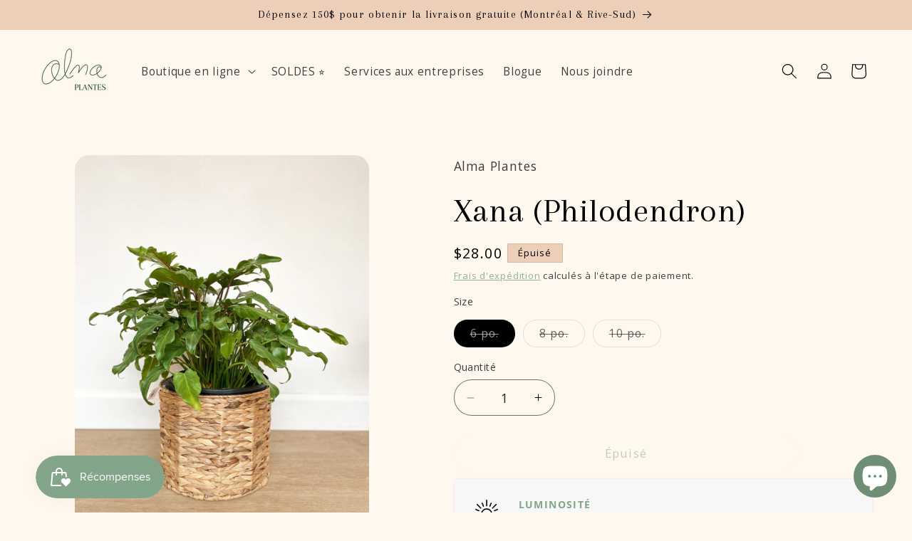

--- FILE ---
content_type: text/html; charset=utf-8
request_url: https://www.almaplantes.com/products/xana-philodendron
body_size: 67742
content:
<!doctype html>
<html class="no-js" lang="fr">
  <head>
    <meta charset="utf-8">
    <meta http-equiv="X-UA-Compatible" content="IE=edge">
    <meta name="viewport" content="width=device-width,initial-scale=1">
    <meta name="theme-color" content="">
    <link rel="canonical" href="https://www.almaplantes.com/products/xana-philodendron"><link rel="icon" type="image/png" href="//www.almaplantes.com/cdn/shop/files/LogoalmaPLANTES_3959dae7-e0ff-49f8-b70a-a2491dcf3056.png?crop=center&height=32&v=1711071716&width=32"><link rel="preconnect" href="https://fonts.shopifycdn.com" crossorigin><title>
      Xana (Philodendron)
 &ndash; Alma Plantes</title>

    
      <meta name="description" content="Philodendron Xanadu">
    

    

<meta property="og:site_name" content="Alma Plantes">
<meta property="og:url" content="https://www.almaplantes.com/products/xana-philodendron">
<meta property="og:title" content="Xana (Philodendron)">
<meta property="og:type" content="product">
<meta property="og:description" content="Philodendron Xanadu"><meta property="og:image" content="http://www.almaplantes.com/cdn/shop/products/xana-philodendron-8520721.jpg?v=1759866395">
  <meta property="og:image:secure_url" content="https://www.almaplantes.com/cdn/shop/products/xana-philodendron-8520721.jpg?v=1759866395">
  <meta property="og:image:width" content="1536">
  <meta property="og:image:height" content="2048"><meta property="og:price:amount" content="28.00">
  <meta property="og:price:currency" content="CAD"><meta name="twitter:card" content="summary_large_image">
<meta name="twitter:title" content="Xana (Philodendron)">
<meta name="twitter:description" content="Philodendron Xanadu">


    <script src="//www.almaplantes.com/cdn/shop/t/9/assets/constants.js?v=58251544750838685771711071565" defer="defer"></script>
    <script src="//www.almaplantes.com/cdn/shop/t/9/assets/pubsub.js?v=158357773527763999511711071566" defer="defer"></script>
    <script src="//www.almaplantes.com/cdn/shop/t/9/assets/global.js?v=106116626045777747121711071565" defer="defer"></script><script src="//www.almaplantes.com/cdn/shop/t/9/assets/animations.js?v=88693664871331136111711071564" defer="defer"></script><script>window.performance && window.performance.mark && window.performance.mark('shopify.content_for_header.start');</script><meta name="google-site-verification" content="rfLH68xLNBxk2Ifz78UkiXVz9AhCcOVpMIG_VxbE19s">
<meta name="google-site-verification" content="klZdM4qqrVJjFuCHvnrFErDq5l1kmgb4dTfEfWW8_jQ">
<meta id="shopify-digital-wallet" name="shopify-digital-wallet" content="/7870971989/digital_wallets/dialog">
<meta name="shopify-checkout-api-token" content="10e3fd31ca0ea091d050bf78fa00a5ae">
<meta id="in-context-paypal-metadata" data-shop-id="7870971989" data-venmo-supported="false" data-environment="production" data-locale="fr_FR" data-paypal-v4="true" data-currency="CAD">
<link rel="alternate" type="application/json+oembed" href="https://www.almaplantes.com/products/xana-philodendron.oembed">
<script async="async" src="/checkouts/internal/preloads.js?locale=fr-CA"></script>
<link rel="preconnect" href="https://shop.app" crossorigin="anonymous">
<script async="async" src="https://shop.app/checkouts/internal/preloads.js?locale=fr-CA&shop_id=7870971989" crossorigin="anonymous"></script>
<script id="apple-pay-shop-capabilities" type="application/json">{"shopId":7870971989,"countryCode":"CA","currencyCode":"CAD","merchantCapabilities":["supports3DS"],"merchantId":"gid:\/\/shopify\/Shop\/7870971989","merchantName":"Alma Plantes","requiredBillingContactFields":["postalAddress","email","phone"],"requiredShippingContactFields":["postalAddress","email","phone"],"shippingType":"shipping","supportedNetworks":["visa","masterCard","amex","interac","jcb"],"total":{"type":"pending","label":"Alma Plantes","amount":"1.00"},"shopifyPaymentsEnabled":true,"supportsSubscriptions":true}</script>
<script id="shopify-features" type="application/json">{"accessToken":"10e3fd31ca0ea091d050bf78fa00a5ae","betas":["rich-media-storefront-analytics"],"domain":"www.almaplantes.com","predictiveSearch":true,"shopId":7870971989,"locale":"fr"}</script>
<script>var Shopify = Shopify || {};
Shopify.shop = "alma-plantes.myshopify.com";
Shopify.locale = "fr";
Shopify.currency = {"active":"CAD","rate":"1.0"};
Shopify.country = "CA";
Shopify.theme = {"name":"Site web 2024","id":124325920853,"schema_name":"Refresh","schema_version":"13.0.1","theme_store_id":1567,"role":"main"};
Shopify.theme.handle = "null";
Shopify.theme.style = {"id":null,"handle":null};
Shopify.cdnHost = "www.almaplantes.com/cdn";
Shopify.routes = Shopify.routes || {};
Shopify.routes.root = "/";</script>
<script type="module">!function(o){(o.Shopify=o.Shopify||{}).modules=!0}(window);</script>
<script>!function(o){function n(){var o=[];function n(){o.push(Array.prototype.slice.apply(arguments))}return n.q=o,n}var t=o.Shopify=o.Shopify||{};t.loadFeatures=n(),t.autoloadFeatures=n()}(window);</script>
<script>
  window.ShopifyPay = window.ShopifyPay || {};
  window.ShopifyPay.apiHost = "shop.app\/pay";
  window.ShopifyPay.redirectState = null;
</script>
<script id="shop-js-analytics" type="application/json">{"pageType":"product"}</script>
<script defer="defer" async type="module" src="//www.almaplantes.com/cdn/shopifycloud/shop-js/modules/v2/client.init-shop-cart-sync_Lpn8ZOi5.fr.esm.js"></script>
<script defer="defer" async type="module" src="//www.almaplantes.com/cdn/shopifycloud/shop-js/modules/v2/chunk.common_X4Hu3kma.esm.js"></script>
<script defer="defer" async type="module" src="//www.almaplantes.com/cdn/shopifycloud/shop-js/modules/v2/chunk.modal_BV0V5IrV.esm.js"></script>
<script type="module">
  await import("//www.almaplantes.com/cdn/shopifycloud/shop-js/modules/v2/client.init-shop-cart-sync_Lpn8ZOi5.fr.esm.js");
await import("//www.almaplantes.com/cdn/shopifycloud/shop-js/modules/v2/chunk.common_X4Hu3kma.esm.js");
await import("//www.almaplantes.com/cdn/shopifycloud/shop-js/modules/v2/chunk.modal_BV0V5IrV.esm.js");

  window.Shopify.SignInWithShop?.initShopCartSync?.({"fedCMEnabled":true,"windoidEnabled":true});

</script>
<script>
  window.Shopify = window.Shopify || {};
  if (!window.Shopify.featureAssets) window.Shopify.featureAssets = {};
  window.Shopify.featureAssets['shop-js'] = {"shop-cart-sync":["modules/v2/client.shop-cart-sync_hBo3gat_.fr.esm.js","modules/v2/chunk.common_X4Hu3kma.esm.js","modules/v2/chunk.modal_BV0V5IrV.esm.js"],"init-fed-cm":["modules/v2/client.init-fed-cm_BoVeauXL.fr.esm.js","modules/v2/chunk.common_X4Hu3kma.esm.js","modules/v2/chunk.modal_BV0V5IrV.esm.js"],"init-shop-email-lookup-coordinator":["modules/v2/client.init-shop-email-lookup-coordinator_CX4-Y-CZ.fr.esm.js","modules/v2/chunk.common_X4Hu3kma.esm.js","modules/v2/chunk.modal_BV0V5IrV.esm.js"],"init-windoid":["modules/v2/client.init-windoid_iuUmw7cp.fr.esm.js","modules/v2/chunk.common_X4Hu3kma.esm.js","modules/v2/chunk.modal_BV0V5IrV.esm.js"],"shop-button":["modules/v2/client.shop-button_DumFxEIo.fr.esm.js","modules/v2/chunk.common_X4Hu3kma.esm.js","modules/v2/chunk.modal_BV0V5IrV.esm.js"],"shop-cash-offers":["modules/v2/client.shop-cash-offers_BPdnZcGX.fr.esm.js","modules/v2/chunk.common_X4Hu3kma.esm.js","modules/v2/chunk.modal_BV0V5IrV.esm.js"],"shop-toast-manager":["modules/v2/client.shop-toast-manager_sjv6XvZD.fr.esm.js","modules/v2/chunk.common_X4Hu3kma.esm.js","modules/v2/chunk.modal_BV0V5IrV.esm.js"],"init-shop-cart-sync":["modules/v2/client.init-shop-cart-sync_Lpn8ZOi5.fr.esm.js","modules/v2/chunk.common_X4Hu3kma.esm.js","modules/v2/chunk.modal_BV0V5IrV.esm.js"],"init-customer-accounts-sign-up":["modules/v2/client.init-customer-accounts-sign-up_DQVKlaja.fr.esm.js","modules/v2/client.shop-login-button_DkHUpD44.fr.esm.js","modules/v2/chunk.common_X4Hu3kma.esm.js","modules/v2/chunk.modal_BV0V5IrV.esm.js"],"pay-button":["modules/v2/client.pay-button_DN6Ek-nh.fr.esm.js","modules/v2/chunk.common_X4Hu3kma.esm.js","modules/v2/chunk.modal_BV0V5IrV.esm.js"],"init-customer-accounts":["modules/v2/client.init-customer-accounts_BQOJrVdv.fr.esm.js","modules/v2/client.shop-login-button_DkHUpD44.fr.esm.js","modules/v2/chunk.common_X4Hu3kma.esm.js","modules/v2/chunk.modal_BV0V5IrV.esm.js"],"avatar":["modules/v2/client.avatar_BTnouDA3.fr.esm.js"],"init-shop-for-new-customer-accounts":["modules/v2/client.init-shop-for-new-customer-accounts_DW7xpOCZ.fr.esm.js","modules/v2/client.shop-login-button_DkHUpD44.fr.esm.js","modules/v2/chunk.common_X4Hu3kma.esm.js","modules/v2/chunk.modal_BV0V5IrV.esm.js"],"shop-follow-button":["modules/v2/client.shop-follow-button_CXr7UFuQ.fr.esm.js","modules/v2/chunk.common_X4Hu3kma.esm.js","modules/v2/chunk.modal_BV0V5IrV.esm.js"],"checkout-modal":["modules/v2/client.checkout-modal_CXg0VCPn.fr.esm.js","modules/v2/chunk.common_X4Hu3kma.esm.js","modules/v2/chunk.modal_BV0V5IrV.esm.js"],"shop-login-button":["modules/v2/client.shop-login-button_DkHUpD44.fr.esm.js","modules/v2/chunk.common_X4Hu3kma.esm.js","modules/v2/chunk.modal_BV0V5IrV.esm.js"],"lead-capture":["modules/v2/client.lead-capture_C9SxlK5K.fr.esm.js","modules/v2/chunk.common_X4Hu3kma.esm.js","modules/v2/chunk.modal_BV0V5IrV.esm.js"],"shop-login":["modules/v2/client.shop-login_DQBEMTrD.fr.esm.js","modules/v2/chunk.common_X4Hu3kma.esm.js","modules/v2/chunk.modal_BV0V5IrV.esm.js"],"payment-terms":["modules/v2/client.payment-terms_CokxZuo0.fr.esm.js","modules/v2/chunk.common_X4Hu3kma.esm.js","modules/v2/chunk.modal_BV0V5IrV.esm.js"]};
</script>
<script>(function() {
  var isLoaded = false;
  function asyncLoad() {
    if (isLoaded) return;
    isLoaded = true;
    var urls = ["https:\/\/shopify.covet.pics\/covet-pics-widget-inject.js?shop=alma-plantes.myshopify.com","https:\/\/upsell-app.logbase.io\/lb-upsell.js?shop=alma-plantes.myshopify.com","https:\/\/cdn.shopify.com\/s\/files\/1\/0078\/7097\/1989\/t\/8\/assets\/globo.formbuilder.init.js?v=1673612182\u0026shop=alma-plantes.myshopify.com","\/\/cdn.shopify.com\/proxy\/8b5aeb238f84f1465ef81ab15d67f31fd14fa4bbeab7fb8a0f178be3e04b74a5\/api.goaffpro.com\/loader.js?shop=alma-plantes.myshopify.com\u0026sp-cache-control=cHVibGljLCBtYXgtYWdlPTkwMA","\/\/backinstock.useamp.com\/widget\/33961_1767156025.js?category=bis\u0026v=6\u0026shop=alma-plantes.myshopify.com"];
    for (var i = 0; i < urls.length; i++) {
      var s = document.createElement('script');
      s.type = 'text/javascript';
      s.async = true;
      s.src = urls[i];
      var x = document.getElementsByTagName('script')[0];
      x.parentNode.insertBefore(s, x);
    }
  };
  if(window.attachEvent) {
    window.attachEvent('onload', asyncLoad);
  } else {
    window.addEventListener('load', asyncLoad, false);
  }
})();</script>
<script id="__st">var __st={"a":7870971989,"offset":-18000,"reqid":"d427392d-9d35-44f7-b270-5c888b16c592-1770065944","pageurl":"www.almaplantes.com\/products\/xana-philodendron","u":"7b5c7388553c","p":"product","rtyp":"product","rid":4542150279253};</script>
<script>window.ShopifyPaypalV4VisibilityTracking = true;</script>
<script id="captcha-bootstrap">!function(){'use strict';const t='contact',e='account',n='new_comment',o=[[t,t],['blogs',n],['comments',n],[t,'customer']],c=[[e,'customer_login'],[e,'guest_login'],[e,'recover_customer_password'],[e,'create_customer']],r=t=>t.map((([t,e])=>`form[action*='/${t}']:not([data-nocaptcha='true']) input[name='form_type'][value='${e}']`)).join(','),a=t=>()=>t?[...document.querySelectorAll(t)].map((t=>t.form)):[];function s(){const t=[...o],e=r(t);return a(e)}const i='password',u='form_key',d=['recaptcha-v3-token','g-recaptcha-response','h-captcha-response',i],f=()=>{try{return window.sessionStorage}catch{return}},m='__shopify_v',_=t=>t.elements[u];function p(t,e,n=!1){try{const o=window.sessionStorage,c=JSON.parse(o.getItem(e)),{data:r}=function(t){const{data:e,action:n}=t;return t[m]||n?{data:e,action:n}:{data:t,action:n}}(c);for(const[e,n]of Object.entries(r))t.elements[e]&&(t.elements[e].value=n);n&&o.removeItem(e)}catch(o){console.error('form repopulation failed',{error:o})}}const l='form_type',E='cptcha';function T(t){t.dataset[E]=!0}const w=window,h=w.document,L='Shopify',v='ce_forms',y='captcha';let A=!1;((t,e)=>{const n=(g='f06e6c50-85a8-45c8-87d0-21a2b65856fe',I='https://cdn.shopify.com/shopifycloud/storefront-forms-hcaptcha/ce_storefront_forms_captcha_hcaptcha.v1.5.2.iife.js',D={infoText:'Protégé par hCaptcha',privacyText:'Confidentialité',termsText:'Conditions'},(t,e,n)=>{const o=w[L][v],c=o.bindForm;if(c)return c(t,g,e,D).then(n);var r;o.q.push([[t,g,e,D],n]),r=I,A||(h.body.append(Object.assign(h.createElement('script'),{id:'captcha-provider',async:!0,src:r})),A=!0)});var g,I,D;w[L]=w[L]||{},w[L][v]=w[L][v]||{},w[L][v].q=[],w[L][y]=w[L][y]||{},w[L][y].protect=function(t,e){n(t,void 0,e),T(t)},Object.freeze(w[L][y]),function(t,e,n,w,h,L){const[v,y,A,g]=function(t,e,n){const i=e?o:[],u=t?c:[],d=[...i,...u],f=r(d),m=r(i),_=r(d.filter((([t,e])=>n.includes(e))));return[a(f),a(m),a(_),s()]}(w,h,L),I=t=>{const e=t.target;return e instanceof HTMLFormElement?e:e&&e.form},D=t=>v().includes(t);t.addEventListener('submit',(t=>{const e=I(t);if(!e)return;const n=D(e)&&!e.dataset.hcaptchaBound&&!e.dataset.recaptchaBound,o=_(e),c=g().includes(e)&&(!o||!o.value);(n||c)&&t.preventDefault(),c&&!n&&(function(t){try{if(!f())return;!function(t){const e=f();if(!e)return;const n=_(t);if(!n)return;const o=n.value;o&&e.removeItem(o)}(t);const e=Array.from(Array(32),(()=>Math.random().toString(36)[2])).join('');!function(t,e){_(t)||t.append(Object.assign(document.createElement('input'),{type:'hidden',name:u})),t.elements[u].value=e}(t,e),function(t,e){const n=f();if(!n)return;const o=[...t.querySelectorAll(`input[type='${i}']`)].map((({name:t})=>t)),c=[...d,...o],r={};for(const[a,s]of new FormData(t).entries())c.includes(a)||(r[a]=s);n.setItem(e,JSON.stringify({[m]:1,action:t.action,data:r}))}(t,e)}catch(e){console.error('failed to persist form',e)}}(e),e.submit())}));const S=(t,e)=>{t&&!t.dataset[E]&&(n(t,e.some((e=>e===t))),T(t))};for(const o of['focusin','change'])t.addEventListener(o,(t=>{const e=I(t);D(e)&&S(e,y())}));const B=e.get('form_key'),M=e.get(l),P=B&&M;t.addEventListener('DOMContentLoaded',(()=>{const t=y();if(P)for(const e of t)e.elements[l].value===M&&p(e,B);[...new Set([...A(),...v().filter((t=>'true'===t.dataset.shopifyCaptcha))])].forEach((e=>S(e,t)))}))}(h,new URLSearchParams(w.location.search),n,t,e,['guest_login'])})(!0,!0)}();</script>
<script integrity="sha256-4kQ18oKyAcykRKYeNunJcIwy7WH5gtpwJnB7kiuLZ1E=" data-source-attribution="shopify.loadfeatures" defer="defer" src="//www.almaplantes.com/cdn/shopifycloud/storefront/assets/storefront/load_feature-a0a9edcb.js" crossorigin="anonymous"></script>
<script crossorigin="anonymous" defer="defer" src="//www.almaplantes.com/cdn/shopifycloud/storefront/assets/shopify_pay/storefront-65b4c6d7.js?v=20250812"></script>
<script data-source-attribution="shopify.dynamic_checkout.dynamic.init">var Shopify=Shopify||{};Shopify.PaymentButton=Shopify.PaymentButton||{isStorefrontPortableWallets:!0,init:function(){window.Shopify.PaymentButton.init=function(){};var t=document.createElement("script");t.src="https://www.almaplantes.com/cdn/shopifycloud/portable-wallets/latest/portable-wallets.fr.js",t.type="module",document.head.appendChild(t)}};
</script>
<script data-source-attribution="shopify.dynamic_checkout.buyer_consent">
  function portableWalletsHideBuyerConsent(e){var t=document.getElementById("shopify-buyer-consent"),n=document.getElementById("shopify-subscription-policy-button");t&&n&&(t.classList.add("hidden"),t.setAttribute("aria-hidden","true"),n.removeEventListener("click",e))}function portableWalletsShowBuyerConsent(e){var t=document.getElementById("shopify-buyer-consent"),n=document.getElementById("shopify-subscription-policy-button");t&&n&&(t.classList.remove("hidden"),t.removeAttribute("aria-hidden"),n.addEventListener("click",e))}window.Shopify?.PaymentButton&&(window.Shopify.PaymentButton.hideBuyerConsent=portableWalletsHideBuyerConsent,window.Shopify.PaymentButton.showBuyerConsent=portableWalletsShowBuyerConsent);
</script>
<script>
  function portableWalletsCleanup(e){e&&e.src&&console.error("Failed to load portable wallets script "+e.src);var t=document.querySelectorAll("shopify-accelerated-checkout .shopify-payment-button__skeleton, shopify-accelerated-checkout-cart .wallet-cart-button__skeleton"),e=document.getElementById("shopify-buyer-consent");for(let e=0;e<t.length;e++)t[e].remove();e&&e.remove()}function portableWalletsNotLoadedAsModule(e){e instanceof ErrorEvent&&"string"==typeof e.message&&e.message.includes("import.meta")&&"string"==typeof e.filename&&e.filename.includes("portable-wallets")&&(window.removeEventListener("error",portableWalletsNotLoadedAsModule),window.Shopify.PaymentButton.failedToLoad=e,"loading"===document.readyState?document.addEventListener("DOMContentLoaded",window.Shopify.PaymentButton.init):window.Shopify.PaymentButton.init())}window.addEventListener("error",portableWalletsNotLoadedAsModule);
</script>

<script type="module" src="https://www.almaplantes.com/cdn/shopifycloud/portable-wallets/latest/portable-wallets.fr.js" onError="portableWalletsCleanup(this)" crossorigin="anonymous"></script>
<script nomodule>
  document.addEventListener("DOMContentLoaded", portableWalletsCleanup);
</script>

<link id="shopify-accelerated-checkout-styles" rel="stylesheet" media="screen" href="https://www.almaplantes.com/cdn/shopifycloud/portable-wallets/latest/accelerated-checkout-backwards-compat.css" crossorigin="anonymous">
<style id="shopify-accelerated-checkout-cart">
        #shopify-buyer-consent {
  margin-top: 1em;
  display: inline-block;
  width: 100%;
}

#shopify-buyer-consent.hidden {
  display: none;
}

#shopify-subscription-policy-button {
  background: none;
  border: none;
  padding: 0;
  text-decoration: underline;
  font-size: inherit;
  cursor: pointer;
}

#shopify-subscription-policy-button::before {
  box-shadow: none;
}

      </style>
<script id="sections-script" data-sections="header" defer="defer" src="//www.almaplantes.com/cdn/shop/t/9/compiled_assets/scripts.js?v=8421"></script>
<script>window.performance && window.performance.mark && window.performance.mark('shopify.content_for_header.end');</script>


    <style data-shopify>
      @font-face {
  font-family: "Open Sans";
  font-weight: 400;
  font-style: normal;
  font-display: swap;
  src: url("//www.almaplantes.com/cdn/fonts/open_sans/opensans_n4.c32e4d4eca5273f6d4ee95ddf54b5bbb75fc9b61.woff2") format("woff2"),
       url("//www.almaplantes.com/cdn/fonts/open_sans/opensans_n4.5f3406f8d94162b37bfa232b486ac93ee892406d.woff") format("woff");
}

      @font-face {
  font-family: "Open Sans";
  font-weight: 700;
  font-style: normal;
  font-display: swap;
  src: url("//www.almaplantes.com/cdn/fonts/open_sans/opensans_n7.a9393be1574ea8606c68f4441806b2711d0d13e4.woff2") format("woff2"),
       url("//www.almaplantes.com/cdn/fonts/open_sans/opensans_n7.7b8af34a6ebf52beb1a4c1d8c73ad6910ec2e553.woff") format("woff");
}

      @font-face {
  font-family: "Open Sans";
  font-weight: 400;
  font-style: italic;
  font-display: swap;
  src: url("//www.almaplantes.com/cdn/fonts/open_sans/opensans_i4.6f1d45f7a46916cc95c694aab32ecbf7509cbf33.woff2") format("woff2"),
       url("//www.almaplantes.com/cdn/fonts/open_sans/opensans_i4.4efaa52d5a57aa9a57c1556cc2b7465d18839daa.woff") format("woff");
}

      @font-face {
  font-family: "Open Sans";
  font-weight: 700;
  font-style: italic;
  font-display: swap;
  src: url("//www.almaplantes.com/cdn/fonts/open_sans/opensans_i7.916ced2e2ce15f7fcd95d196601a15e7b89ee9a4.woff2") format("woff2"),
       url("//www.almaplantes.com/cdn/fonts/open_sans/opensans_i7.99a9cff8c86ea65461de497ade3d515a98f8b32a.woff") format("woff");
}

      @font-face {
  font-family: Arapey;
  font-weight: 400;
  font-style: normal;
  font-display: swap;
  src: url("//www.almaplantes.com/cdn/fonts/arapey/arapey_n4.f34340ab9c56baa7f8accf674e253407b725d12c.woff2") format("woff2"),
       url("//www.almaplantes.com/cdn/fonts/arapey/arapey_n4.003d1426f62522643e43e1d3072a2e7d1ab78130.woff") format("woff");
}


      
        :root,
        .color-scheme-1 {
          --color-background: 255,248,239;
        
          --gradient-background: #fff8ef;
        

        

        --color-foreground: 0,0,0;
        --color-background-contrast: 255,192,112;
        --color-shadow: 20,65,34;
        --color-button: 255,248,239;
        --color-button-text: 131,165,138;
        --color-secondary-button: 255,248,239;
        --color-secondary-button-text: 131,165,138;
        --color-link: 131,165,138;
        --color-badge-foreground: 0,0,0;
        --color-badge-background: 255,248,239;
        --color-badge-border: 0,0,0;
        --payment-terms-background-color: rgb(255 248 239);
      }
      
        
        .color-scheme-2 {
          --color-background: 0,0,0;
        
          --gradient-background: rgba(0,0,0,0);
        

        

        --color-foreground: 255,248,239;
        --color-background-contrast: 128,128,128;
        --color-shadow: 14,27,77;
        --color-button: 255,248,239;
        --color-button-text: 131,165,138;
        --color-secondary-button: 0,0,0;
        --color-secondary-button-text: 131,165,138;
        --color-link: 131,165,138;
        --color-badge-foreground: 255,248,239;
        --color-badge-background: 0,0,0;
        --color-badge-border: 255,248,239;
        --payment-terms-background-color: rgb(0 0 0);
      }
      
        
        .color-scheme-3 {
          --color-background: 237,207,185;
        
          --gradient-background: #edcfb9;
        

        

        --color-foreground: 0,0,0;
        --color-background-contrast: 211,137,84;
        --color-shadow: 14,27,77;
        --color-button: 255,255,255;
        --color-button-text: 14,27,77;
        --color-secondary-button: 237,207,185;
        --color-secondary-button-text: 255,255,255;
        --color-link: 255,255,255;
        --color-badge-foreground: 0,0,0;
        --color-badge-background: 237,207,185;
        --color-badge-border: 0,0,0;
        --payment-terms-background-color: rgb(237 207 185);
      }
      
        
        .color-scheme-4 {
          --color-background: 232,220,205;
        
          --gradient-background: #e8dccd;
        

        

        --color-foreground: 255,248,239;
        --color-background-contrast: 192,159,118;
        --color-shadow: 14,27,77;
        --color-button: 255,255,255;
        --color-button-text: 255,248,239;
        --color-secondary-button: 232,220,205;
        --color-secondary-button-text: 255,248,239;
        --color-link: 255,248,239;
        --color-badge-foreground: 255,248,239;
        --color-badge-background: 232,220,205;
        --color-badge-border: 255,248,239;
        --payment-terms-background-color: rgb(232 220 205);
      }
      
        
        .color-scheme-5 {
          --color-background: 159,102,90;
        
          --gradient-background: #9f665a;
        

        

        --color-foreground: 255,248,239;
        --color-background-contrast: 78,50,44;
        --color-shadow: 0,0,0;
        --color-button: 232,220,205;
        --color-button-text: 20,65,34;
        --color-secondary-button: 159,102,90;
        --color-secondary-button-text: 0,0,0;
        --color-link: 0,0,0;
        --color-badge-foreground: 255,248,239;
        --color-badge-background: 159,102,90;
        --color-badge-border: 255,248,239;
        --payment-terms-background-color: rgb(159 102 90);
      }
      
        
        .color-scheme-fb5cca0d-feb9-41cf-a9b2-2c366a11c3aa {
          --color-background: 255,248,239;
        
          --gradient-background: #fff8ef;
        

        

        --color-foreground: 0,0,0;
        --color-background-contrast: 255,192,112;
        --color-shadow: 20,65,34;
        --color-button: 255,248,239;
        --color-button-text: 131,165,138;
        --color-secondary-button: 255,248,239;
        --color-secondary-button-text: 131,165,138;
        --color-link: 131,165,138;
        --color-badge-foreground: 0,0,0;
        --color-badge-background: 255,248,239;
        --color-badge-border: 0,0,0;
        --payment-terms-background-color: rgb(255 248 239);
      }
      
        
        .color-scheme-c39d0935-f6ce-4e52-a8d7-70b166e5d643 {
          --color-background: 255,248,239;
        
          --gradient-background: #fff8ef;
        

        

        --color-foreground: 0,0,0;
        --color-background-contrast: 255,192,112;
        --color-shadow: 20,65,34;
        --color-button: 255,248,239;
        --color-button-text: 131,165,138;
        --color-secondary-button: 255,248,239;
        --color-secondary-button-text: 131,165,138;
        --color-link: 131,165,138;
        --color-badge-foreground: 0,0,0;
        --color-badge-background: 255,248,239;
        --color-badge-border: 0,0,0;
        --payment-terms-background-color: rgb(255 248 239);
      }
      

      body, .color-scheme-1, .color-scheme-2, .color-scheme-3, .color-scheme-4, .color-scheme-5, .color-scheme-fb5cca0d-feb9-41cf-a9b2-2c366a11c3aa, .color-scheme-c39d0935-f6ce-4e52-a8d7-70b166e5d643 {
        color: rgba(var(--color-foreground), 0.75);
        background-color: rgb(var(--color-background));
      }

      :root {
        --font-body-family: "Open Sans", sans-serif;
        --font-body-style: normal;
        --font-body-weight: 400;
        --font-body-weight-bold: 700;

        --font-heading-family: Arapey, serif;
        --font-heading-style: normal;
        --font-heading-weight: 400;

        --font-body-scale: 1.1;
        --font-heading-scale: 1.0909090909090908;

        --media-padding: px;
        --media-border-opacity: 0.1;
        --media-border-width: 0px;
        --media-radius: 20px;
        --media-shadow-opacity: 0.0;
        --media-shadow-horizontal-offset: 0px;
        --media-shadow-vertical-offset: 4px;
        --media-shadow-blur-radius: 5px;
        --media-shadow-visible: 0;

        --page-width: 140rem;
        --page-width-margin: 0rem;

        --product-card-image-padding: 0.4rem;
        --product-card-corner-radius: 0.8rem;
        --product-card-text-alignment: left;
        --product-card-border-width: 0.0rem;
        --product-card-border-opacity: 1.0;
        --product-card-shadow-opacity: 0.0;
        --product-card-shadow-visible: 0;
        --product-card-shadow-horizontal-offset: 0.0rem;
        --product-card-shadow-vertical-offset: 0.0rem;
        --product-card-shadow-blur-radius: 0.5rem;

        --collection-card-image-padding: 1.6rem;
        --collection-card-corner-radius: 1.8rem;
        --collection-card-text-alignment: left;
        --collection-card-border-width: 0.1rem;
        --collection-card-border-opacity: 0.1;
        --collection-card-shadow-opacity: 0.0;
        --collection-card-shadow-visible: 0;
        --collection-card-shadow-horizontal-offset: 0.0rem;
        --collection-card-shadow-vertical-offset: 0.4rem;
        --collection-card-shadow-blur-radius: 0.5rem;

        --blog-card-image-padding: 0.0rem;
        --blog-card-corner-radius: 1.8rem;
        --blog-card-text-alignment: left;
        --blog-card-border-width: 0.0rem;
        --blog-card-border-opacity: 1.0;
        --blog-card-shadow-opacity: 0.0;
        --blog-card-shadow-visible: 0;
        --blog-card-shadow-horizontal-offset: 0.0rem;
        --blog-card-shadow-vertical-offset: 0.4rem;
        --blog-card-shadow-blur-radius: 0.5rem;

        --badge-corner-radius: 0.0rem;

        --popup-border-width: 1px;
        --popup-border-opacity: 0.1;
        --popup-corner-radius: 18px;
        --popup-shadow-opacity: 0.0;
        --popup-shadow-horizontal-offset: 0px;
        --popup-shadow-vertical-offset: 4px;
        --popup-shadow-blur-radius: 5px;

        --drawer-border-width: 0px;
        --drawer-border-opacity: 0.1;
        --drawer-shadow-opacity: 0.0;
        --drawer-shadow-horizontal-offset: 0px;
        --drawer-shadow-vertical-offset: 4px;
        --drawer-shadow-blur-radius: 5px;

        --spacing-sections-desktop: 0px;
        --spacing-sections-mobile: 0px;

        --grid-desktop-vertical-spacing: 28px;
        --grid-desktop-horizontal-spacing: 28px;
        --grid-mobile-vertical-spacing: 14px;
        --grid-mobile-horizontal-spacing: 14px;

        --text-boxes-border-opacity: 0.0;
        --text-boxes-border-width: 3px;
        --text-boxes-radius: 36px;
        --text-boxes-shadow-opacity: 0.0;
        --text-boxes-shadow-visible: 0;
        --text-boxes-shadow-horizontal-offset: 2px;
        --text-boxes-shadow-vertical-offset: 4px;
        --text-boxes-shadow-blur-radius: 20px;

        --buttons-radius: 40px;
        --buttons-radius-outset: 41px;
        --buttons-border-width: 0px;
        --buttons-border-opacity: 0.0;
        --buttons-shadow-opacity: 0.0;
        --buttons-shadow-visible: 0;
        --buttons-shadow-horizontal-offset: 0px;
        --buttons-shadow-vertical-offset: 4px;
        --buttons-shadow-blur-radius: 5px;
        --buttons-border-offset: 0.3px;

        --inputs-radius: 26px;
        --inputs-border-width: 1px;
        --inputs-border-opacity: 0.55;
        --inputs-shadow-opacity: 0.0;
        --inputs-shadow-horizontal-offset: 0px;
        --inputs-margin-offset: 0px;
        --inputs-shadow-vertical-offset: 4px;
        --inputs-shadow-blur-radius: 5px;
        --inputs-radius-outset: 27px;

        --variant-pills-radius: 40px;
        --variant-pills-border-width: 1px;
        --variant-pills-border-opacity: 0.55;
        --variant-pills-shadow-opacity: 0.0;
        --variant-pills-shadow-horizontal-offset: 0px;
        --variant-pills-shadow-vertical-offset: 4px;
        --variant-pills-shadow-blur-radius: 5px;
      }

      *,
      *::before,
      *::after {
        box-sizing: inherit;
      }

      html {
        box-sizing: border-box;
        font-size: calc(var(--font-body-scale) * 62.5%);
        height: 100%;
      }

      body {
        display: grid;
        grid-template-rows: auto auto 1fr auto;
        grid-template-columns: 100%;
        min-height: 100%;
        margin: 0;
        font-size: 1.5rem;
        letter-spacing: 0.06rem;
        line-height: calc(1 + 0.8 / var(--font-body-scale));
        font-family: var(--font-body-family);
        font-style: var(--font-body-style);
        font-weight: var(--font-body-weight);
      }

      @media screen and (min-width: 750px) {
        body {
          font-size: 1.6rem;
        }
      }
    </style>

    <link href="//www.almaplantes.com/cdn/shop/t/9/assets/base.css?v=25513028573540360251711071564" rel="stylesheet" type="text/css" media="all" />
<link rel="preload" as="font" href="//www.almaplantes.com/cdn/fonts/open_sans/opensans_n4.c32e4d4eca5273f6d4ee95ddf54b5bbb75fc9b61.woff2" type="font/woff2" crossorigin><link rel="preload" as="font" href="//www.almaplantes.com/cdn/fonts/arapey/arapey_n4.f34340ab9c56baa7f8accf674e253407b725d12c.woff2" type="font/woff2" crossorigin><link
        rel="stylesheet"
        href="//www.almaplantes.com/cdn/shop/t/9/assets/component-predictive-search.css?v=118923337488134913561711071565"
        media="print"
        onload="this.media='all'"
      ><script>
      document.documentElement.className = document.documentElement.className.replace('no-js', 'js');
      if (Shopify.designMode) {
        document.documentElement.classList.add('shopify-design-mode');
      }
    </script>
  

<!-- BEGIN app block: shopify://apps/singleton-products-slider/blocks/app-block/1bdfdad7-8295-40e4-9436-d64315de449c -->
    <!-- BEGIN app snippet: init -->
<script type="text/javascript">
    var pnp_tae_enable = '1';
    var pnp_tae_enable_hover_box = '1';
    var pnp_tae_arrow_image_type = '6';
    var pnp_tae_arrow_color = '#83a58a';
    var pnp_tae_arrow_opacity = '0.6';
    var pnp_tae_method_of_product_offering = '1';
    var pnp_tae_arrows_text_color = '#000000';
    var pnp_tae_previous_arrow_text_label = 'Previous product';
    var pnp_tae_next_arrow_text_label = 'Next product';
    var pnp_tae_arrows_vertical_position = '2';
    var pnp_tae_random_products = [];
</script>
<script type="text/javascript">
    var pnpCollectionProducts = [];
    
        
            pnpCollectionProducts.push({
                'collectionHandle': 'accessoires-produits-dentretien',
                'productHandle': 'sac-a-plantes-reutilisable'
            });
        
            pnpCollectionProducts.push({
                'collectionHandle': 'accessoires-produits-dentretien',
                'productHandle': 'pole-a-plantes-grimpantes-pliable-mousse-de-sphaigne'
            });
        
            pnpCollectionProducts.push({
                'collectionHandle': 'accessoires-produits-dentretien',
                'productHandle': 'olla-joufflu'
            });
        
            pnpCollectionProducts.push({
                'collectionHandle': 'accessoires-produits-dentretien',
                'productHandle': 'olla-charnu-1'
            });
        
            pnpCollectionProducts.push({
                'collectionHandle': 'accessoires-produits-dentretien',
                'productHandle': 'grand-sac-cultive-ton-ame-reutilisable'
            });
        
            pnpCollectionProducts.push({
                'collectionHandle': 'accessoires-produits-dentretien',
                'productHandle': 'brumisateur-rechargeable'
            });
        
            pnpCollectionProducts.push({
                'collectionHandle': 'accessoires-produits-dentretien',
                'productHandle': 'copy-of-pole-a-plantes-grimpantes-pliable-fibre-de-coco'
            });
        
            pnpCollectionProducts.push({
                'collectionHandle': 'accessoires-produits-dentretien',
                'productHandle': 'tuteur-de-bamboo-7'
            });
        
            pnpCollectionProducts.push({
                'collectionHandle': 'accessoires-produits-dentretien',
                'productHandle': 'poles-minces-plantes-grimpantes-pliable-fibre-de-coco'
            });
        
            pnpCollectionProducts.push({
                'collectionHandle': 'accessoires-produits-dentretien',
                'productHandle': 'savon-noir-maurius-fabre'
            });
        
            pnpCollectionProducts.push({
                'collectionHandle': 'accessoires-produits-dentretien',
                'productHandle': 'cisailles-utilitaires-de-jardin'
            });
        
            pnpCollectionProducts.push({
                'collectionHandle': 'accessoires-produits-dentretien',
                'productHandle': 'mini-oia'
            });
        
            pnpCollectionProducts.push({
                'collectionHandle': 'accessoires-produits-dentretien',
                'productHandle': 'arrosoir-copy'
            });
        
            pnpCollectionProducts.push({
                'collectionHandle': 'accessoires-produits-dentretien',
                'productHandle': 'tapis-pour-rempotage'
            });
        
            pnpCollectionProducts.push({
                'collectionHandle': 'accessoires-produits-dentretien',
                'productHandle': 'soucoupes-transparentes'
            });
        
            pnpCollectionProducts.push({
                'collectionHandle': 'accessoires-produits-dentretien',
                'productHandle': 'lampe-a-led-reglable-pour-les-plantes'
            });
        
            pnpCollectionProducts.push({
                'collectionHandle': 'accessoires-produits-dentretien',
                'productHandle': 'cisailles-utilitaires-de-jardin-minces'
            });
        
    
        
            pnpCollectionProducts.push({
                'collectionHandle': 'affiches-prints',
                'productHandle': 'carte-de-souhaits-village-de-noel-japonais'
            });
        
            pnpCollectionProducts.push({
                'collectionHandle': 'affiches-prints',
                'productHandle': 'carte-de-souhaits-bonsai-conifere-enneige'
            });
        
            pnpCollectionProducts.push({
                'collectionHandle': 'affiches-prints',
                'productHandle': 'carte-de-souhaits'
            });
        
            pnpCollectionProducts.push({
                'collectionHandle': 'affiches-prints',
                'productHandle': 'carte-de-souhaits-cocottes-1'
            });
        
            pnpCollectionProducts.push({
                'collectionHandle': 'affiches-prints',
                'productHandle': 'carte-de-souhaits-courges'
            });
        
            pnpCollectionProducts.push({
                'collectionHandle': 'affiches-prints',
                'productHandle': 'affiche-aurevoirs'
            });
        
            pnpCollectionProducts.push({
                'collectionHandle': 'affiches-prints',
                'productHandle': 'affiche-point-de-jour'
            });
        
            pnpCollectionProducts.push({
                'collectionHandle': 'affiches-prints',
                'productHandle': 'carte-de-souhaits-narcisses-bridal-crown'
            });
        
            pnpCollectionProducts.push({
                'collectionHandle': 'affiches-prints',
                'productHandle': 'carte-de-souhaits-hivernales'
            });
        
            pnpCollectionProducts.push({
                'collectionHandle': 'affiches-prints',
                'productHandle': 'affiche-feuille-rose'
            });
        
            pnpCollectionProducts.push({
                'collectionHandle': 'affiches-prints',
                'productHandle': 'affiche-douche-dans-les-tropiques'
            });
        
            pnpCollectionProducts.push({
                'collectionHandle': 'affiches-prints',
                'productHandle': 'affiche-solstice-dete'
            });
        
            pnpCollectionProducts.push({
                'collectionHandle': 'affiches-prints',
                'productHandle': 'affiche-ode-a-la-douceur-no-2'
            });
        
            pnpCollectionProducts.push({
                'collectionHandle': 'affiches-prints',
                'productHandle': 'affiche-ode-a-la-douceur-no-1'
            });
        
            pnpCollectionProducts.push({
                'collectionHandle': 'affiches-prints',
                'productHandle': 'cadre-magnetique-blanc'
            });
        
            pnpCollectionProducts.push({
                'collectionHandle': 'affiches-prints',
                'productHandle': 'illustration-ressentir'
            });
        
            pnpCollectionProducts.push({
                'collectionHandle': 'affiches-prints',
                'productHandle': 'illustration-lunatique'
            });
        
            pnpCollectionProducts.push({
                'collectionHandle': 'affiches-prints',
                'productHandle': 'illustration-pivoine-1'
            });
        
            pnpCollectionProducts.push({
                'collectionHandle': 'affiches-prints',
                'productHandle': 'affiche-voltige'
            });
        
            pnpCollectionProducts.push({
                'collectionHandle': 'affiches-prints',
                'productHandle': 'affiche-foliace'
            });
        
            pnpCollectionProducts.push({
                'collectionHandle': 'affiches-prints',
                'productHandle': 'cadre-magnetique-en-erable'
            });
        
    
        
            pnpCollectionProducts.push({
                'collectionHandle': 'ateliers-diy',
                'productHandle': 'rempotage-bouturage-101-virtuel-1'
            });
        
    
        
            pnpCollectionProducts.push({
                'collectionHandle': 'bougies',
                'productHandle': 'bougie-de-soja'
            });
        
    
        
            pnpCollectionProducts.push({
                'collectionHandle': 'cadeaux-30',
                'productHandle': 'minipot-fraise-alpine-de-noel-fibres-recyclees-copy'
            });
        
            pnpCollectionProducts.push({
                'collectionHandle': 'cadeaux-30',
                'productHandle': 'minipot-fraise-alpine-de-noel-fibres-recyclees'
            });
        
            pnpCollectionProducts.push({
                'collectionHandle': 'cadeaux-30',
                'productHandle': 'bombe-de-bain-orange-sanguine-girofle'
            });
        
            pnpCollectionProducts.push({
                'collectionHandle': 'cadeaux-30',
                'productHandle': 'bombe-de-bain-sapin-beaumier'
            });
        
            pnpCollectionProducts.push({
                'collectionHandle': 'cadeaux-30',
                'productHandle': 'carte-de-souhaits-village-de-noel-japonais'
            });
        
            pnpCollectionProducts.push({
                'collectionHandle': 'cadeaux-30',
                'productHandle': 'carte-de-souhaits-bonsai-conifere-enneige'
            });
        
            pnpCollectionProducts.push({
                'collectionHandle': 'cadeaux-30',
                'productHandle': 'carte-de-souhaits'
            });
        
            pnpCollectionProducts.push({
                'collectionHandle': 'cadeaux-30',
                'productHandle': 'carte-de-souhaits-cocottes-1'
            });
        
            pnpCollectionProducts.push({
                'collectionHandle': 'cadeaux-30',
                'productHandle': 'carte-de-souhaits-hivernales'
            });
        
            pnpCollectionProducts.push({
                'collectionHandle': 'cadeaux-30',
                'productHandle': 'mini-pot-geometrique-en-beton'
            });
        
            pnpCollectionProducts.push({
                'collectionHandle': 'cadeaux-30',
                'productHandle': 'grand-sac-cultive-ton-ame-reutilisable'
            });
        
            pnpCollectionProducts.push({
                'collectionHandle': 'cadeaux-30',
                'productHandle': 'sac-a-plantes-reutilisable'
            });
        
            pnpCollectionProducts.push({
                'collectionHandle': 'cadeaux-30',
                'productHandle': 'vase-la-vague'
            });
        
            pnpCollectionProducts.push({
                'collectionHandle': 'cadeaux-30',
                'productHandle': 'mini-oia'
            });
        
            pnpCollectionProducts.push({
                'collectionHandle': 'cadeaux-30',
                'productHandle': 'pot-mini'
            });
        
            pnpCollectionProducts.push({
                'collectionHandle': 'cadeaux-30',
                'productHandle': 'panier-en-osier-blanc-creme'
            });
        
            pnpCollectionProducts.push({
                'collectionHandle': 'cadeaux-30',
                'productHandle': 'minipot-lavande-fibre-recyclee'
            });
        
            pnpCollectionProducts.push({
                'collectionHandle': 'cadeaux-30',
                'productHandle': 'minipot-pensee-comestible-fibre-recyclee'
            });
        
            pnpCollectionProducts.push({
                'collectionHandle': 'cadeaux-30',
                'productHandle': 'jardin-en-boite-junior-jolie-capucine'
            });
        
            pnpCollectionProducts.push({
                'collectionHandle': 'cadeaux-30',
                'productHandle': 'jardin-en-boite-junior-zinnias-fusion'
            });
        
            pnpCollectionProducts.push({
                'collectionHandle': 'cadeaux-30',
                'productHandle': 'cache-pot-cylindre-en-terre-cuite-vieux-rose'
            });
        
            pnpCollectionProducts.push({
                'collectionHandle': 'cadeaux-30',
                'productHandle': 'cache-pot-le-bubbly'
            });
        
            pnpCollectionProducts.push({
                'collectionHandle': 'cadeaux-30',
                'productHandle': 'cache-pot-le-style'
            });
        
            pnpCollectionProducts.push({
                'collectionHandle': 'cadeaux-30',
                'productHandle': 'cache-pot-le-fleuri'
            });
        
            pnpCollectionProducts.push({
                'collectionHandle': 'cadeaux-30',
                'productHandle': 'cache-pot-le-beignet'
            });
        
            pnpCollectionProducts.push({
                'collectionHandle': 'cadeaux-30',
                'productHandle': 'bombe-de-bain-verveine-des-indes-romarin'
            });
        
            pnpCollectionProducts.push({
                'collectionHandle': 'cadeaux-30',
                'productHandle': 'bombe-de-bain-orange-douce-mandarine'
            });
        
            pnpCollectionProducts.push({
                'collectionHandle': 'cadeaux-30',
                'productHandle': 'bombe-de-bain-clementine-ylang-ylang'
            });
        
            pnpCollectionProducts.push({
                'collectionHandle': 'cadeaux-30',
                'productHandle': 'bombe-de-bain-eucalyptus'
            });
        
            pnpCollectionProducts.push({
                'collectionHandle': 'cadeaux-30',
                'productHandle': 'carte-de-souhaits-1'
            });
        
            pnpCollectionProducts.push({
                'collectionHandle': 'cadeaux-30',
                'productHandle': 'lavande-sechee-bouquet'
            });
        
            pnpCollectionProducts.push({
                'collectionHandle': 'cadeaux-30',
                'productHandle': 'mini-vase-assorti'
            });
        
            pnpCollectionProducts.push({
                'collectionHandle': 'cadeaux-30',
                'productHandle': 'cache-pot-dallas-breeze-village-dhiver'
            });
        
            pnpCollectionProducts.push({
                'collectionHandle': 'cadeaux-30',
                'productHandle': 'cache-pot-dallas-breeze-foret-dhiver'
            });
        
            pnpCollectionProducts.push({
                'collectionHandle': 'cadeaux-30',
                'productHandle': 'cache-pot-dallas-breeze-baies-dhiver'
            });
        
            pnpCollectionProducts.push({
                'collectionHandle': 'cadeaux-30',
                'productHandle': 'pot-cilindrico-en-terre-cuite-vieux-rose'
            });
        
            pnpCollectionProducts.push({
                'collectionHandle': 'cadeaux-30',
                'productHandle': 'jardiniere-ajustable-pincee'
            });
        
            pnpCollectionProducts.push({
                'collectionHandle': 'cadeaux-30',
                'productHandle': 'jardiniere-ajustable-noeud'
            });
        
            pnpCollectionProducts.push({
                'collectionHandle': 'cadeaux-30',
                'productHandle': 'affiche-feuille-rose'
            });
        
            pnpCollectionProducts.push({
                'collectionHandle': 'cadeaux-30',
                'productHandle': 'affiche-douche-dans-les-tropiques'
            });
        
            pnpCollectionProducts.push({
                'collectionHandle': 'cadeaux-30',
                'productHandle': 'illustration-pivoine-1'
            });
        
            pnpCollectionProducts.push({
                'collectionHandle': 'cadeaux-30',
                'productHandle': 'illustration-lunatique'
            });
        
            pnpCollectionProducts.push({
                'collectionHandle': 'cadeaux-30',
                'productHandle': 'illustration-ressentir'
            });
        
            pnpCollectionProducts.push({
                'collectionHandle': 'cadeaux-30',
                'productHandle': 'aimant-a-bouture'
            });
        
            pnpCollectionProducts.push({
                'collectionHandle': 'cadeaux-30',
                'productHandle': 'aimant-en-bois-soliflor'
            });
        
            pnpCollectionProducts.push({
                'collectionHandle': 'cadeaux-30',
                'productHandle': 'petit-bouquet-seche'
            });
        
            pnpCollectionProducts.push({
                'collectionHandle': 'cadeaux-30',
                'productHandle': 'pot-taupe-avec-soucoupe-1'
            });
        
            pnpCollectionProducts.push({
                'collectionHandle': 'cadeaux-30',
                'productHandle': 'eucalyptus-frais'
            });
        
            pnpCollectionProducts.push({
                'collectionHandle': 'cadeaux-30',
                'productHandle': 'bouquet-deucalyptus-seche'
            });
        
    
        
            pnpCollectionProducts.push({
                'collectionHandle': 'moins-de-50',
                'productHandle': 'olla-charnu-1'
            });
        
            pnpCollectionProducts.push({
                'collectionHandle': 'moins-de-50',
                'productHandle': 'olla-joufflu'
            });
        
            pnpCollectionProducts.push({
                'collectionHandle': 'moins-de-50',
                'productHandle': 'affiche-point-de-jour'
            });
        
            pnpCollectionProducts.push({
                'collectionHandle': 'moins-de-50',
                'productHandle': 'affiche-solstice-dete'
            });
        
            pnpCollectionProducts.push({
                'collectionHandle': 'moins-de-50',
                'productHandle': 'affiche-ode-a-la-douceur-no-2'
            });
        
            pnpCollectionProducts.push({
                'collectionHandle': 'moins-de-50',
                'productHandle': 'affiche-ode-a-la-douceur-no-1'
            });
        
            pnpCollectionProducts.push({
                'collectionHandle': 'moins-de-50',
                'productHandle': 'bracelet-par-jade'
            });
        
            pnpCollectionProducts.push({
                'collectionHandle': 'moins-de-50',
                'productHandle': 'panier-en-osier-blanc-creme'
            });
        
            pnpCollectionProducts.push({
                'collectionHandle': 'moins-de-50',
                'productHandle': 'jardiniere-double-ajustable'
            });
        
            pnpCollectionProducts.push({
                'collectionHandle': 'moins-de-50',
                'productHandle': 'bougie-de-soja'
            });
        
            pnpCollectionProducts.push({
                'collectionHandle': 'moins-de-50',
                'productHandle': 'cadre-magnetique-en-erable'
            });
        
            pnpCollectionProducts.push({
                'collectionHandle': 'moins-de-50',
                'productHandle': 'jardiniere-ajustable-pincee-copy'
            });
        
    
        
            pnpCollectionProducts.push({
                'collectionHandle': 'cadeaux-a-moins-de-75',
                'productHandle': 'hoodie-cultive-ton-ame'
            });
        
            pnpCollectionProducts.push({
                'collectionHandle': 'cadeaux-a-moins-de-75',
                'productHandle': 'panier-en-osier-creme'
            });
        
            pnpCollectionProducts.push({
                'collectionHandle': 'cadeaux-a-moins-de-75',
                'productHandle': 'pot-en-beton-perle'
            });
        
            pnpCollectionProducts.push({
                'collectionHandle': 'cadeaux-a-moins-de-75',
                'productHandle': 'pot-rudy'
            });
        
            pnpCollectionProducts.push({
                'collectionHandle': 'cadeaux-a-moins-de-75',
                'productHandle': 'pot-suspendu-lune-confettis'
            });
        
            pnpCollectionProducts.push({
                'collectionHandle': 'cadeaux-a-moins-de-75',
                'productHandle': 'pot-neptune'
            });
        
            pnpCollectionProducts.push({
                'collectionHandle': 'cadeaux-a-moins-de-75',
                'productHandle': 'jardiniere-ajustable-montreal-copy'
            });
        
            pnpCollectionProducts.push({
                'collectionHandle': 'cadeaux-a-moins-de-75',
                'productHandle': 'affiche-aurevoirs'
            });
        
            pnpCollectionProducts.push({
                'collectionHandle': 'cadeaux-a-moins-de-75',
                'productHandle': 'pot-lune-suspendu-gribouillis-copy'
            });
        
            pnpCollectionProducts.push({
                'collectionHandle': 'cadeaux-a-moins-de-75',
                'productHandle': 'pot-suspendu-lune-raye'
            });
        
    
        
            pnpCollectionProducts.push({
                'collectionHandle': 'cartes-de-noel',
                'productHandle': 'carte-de-souhaits-bonsai-enneige'
            });
        
            pnpCollectionProducts.push({
                'collectionHandle': 'cartes-de-noel',
                'productHandle': 'carte-de-souhaits-cocottes-1'
            });
        
            pnpCollectionProducts.push({
                'collectionHandle': 'cartes-de-noel',
                'productHandle': 'carte-de-souhaits'
            });
        
            pnpCollectionProducts.push({
                'collectionHandle': 'cartes-de-noel',
                'productHandle': 'carte-de-souhaits-bonsai-conifere-enneige'
            });
        
            pnpCollectionProducts.push({
                'collectionHandle': 'cartes-de-noel',
                'productHandle': 'carte-de-souhaits-village-de-noel-japonais'
            });
        
    
        
            pnpCollectionProducts.push({
                'collectionHandle': 'cartes-de-souhait',
                'productHandle': 'carte-de-souhaits-hivernales'
            });
        
            pnpCollectionProducts.push({
                'collectionHandle': 'cartes-de-souhait',
                'productHandle': 'carte-de-souhaits'
            });
        
            pnpCollectionProducts.push({
                'collectionHandle': 'cartes-de-souhait',
                'productHandle': 'carte-de-souhaits-cocottes-1'
            });
        
            pnpCollectionProducts.push({
                'collectionHandle': 'cartes-de-souhait',
                'productHandle': 'carte-de-souhaits-narcisses-bridal-crown'
            });
        
            pnpCollectionProducts.push({
                'collectionHandle': 'cartes-de-souhait',
                'productHandle': 'carte-de-souhaits-courges'
            });
        
            pnpCollectionProducts.push({
                'collectionHandle': 'cartes-de-souhait',
                'productHandle': 'carte-de-souhaits-bonsai-conifere-enneige'
            });
        
            pnpCollectionProducts.push({
                'collectionHandle': 'cartes-de-souhait',
                'productHandle': 'carte-de-souhaits-village-de-noel-japonais'
            });
        
    
        
            pnpCollectionProducts.push({
                'collectionHandle': 'produits-dentretien',
                'productHandle': 'conditionneur-de-sol-marphyl'
            });
        
            pnpCollectionProducts.push({
                'collectionHandle': 'produits-dentretien',
                'productHandle': 'billes-d-argile-en-vrac'
            });
        
            pnpCollectionProducts.push({
                'collectionHandle': 'produits-dentretien',
                'productHandle': 'terreau-fafard-cactus-succulentes'
            });
        
            pnpCollectionProducts.push({
                'collectionHandle': 'produits-dentretien',
                'productHandle': 'fertilisant-plantrx'
            });
        
            pnpCollectionProducts.push({
                'collectionHandle': 'produits-dentretien',
                'productHandle': 'engrais-acadie-algues'
            });
        
            pnpCollectionProducts.push({
                'collectionHandle': 'produits-dentretien',
                'productHandle': 'savon-noir-maurius-fabre'
            });
        
            pnpCollectionProducts.push({
                'collectionHandle': 'produits-dentretien',
                'productHandle': 'terreau-pour-orchidees-lambert'
            });
        
            pnpCollectionProducts.push({
                'collectionHandle': 'produits-dentretien',
                'productHandle': 'perlite-horticole'
            });
        
            pnpCollectionProducts.push({
                'collectionHandle': 'produits-dentretien',
                'productHandle': 'lampe-a-led-reglable-pour-les-plantes'
            });
        
            pnpCollectionProducts.push({
                'collectionHandle': 'produits-dentretien',
                'productHandle': 'engrais-en-batonnet'
            });
        
            pnpCollectionProducts.push({
                'collectionHandle': 'produits-dentretien',
                'productHandle': 'cisailles-utilitaires-de-jardin'
            });
        
            pnpCollectionProducts.push({
                'collectionHandle': 'produits-dentretien',
                'productHandle': 'mousse-de-sphaigne-petit'
            });
        
            pnpCollectionProducts.push({
                'collectionHandle': 'produits-dentretien',
                'productHandle': 'hydrolysat-de-poisson'
            });
        
            pnpCollectionProducts.push({
                'collectionHandle': 'produits-dentretien',
                'productHandle': 'cisailles-utilitaires-de-jardin-minces'
            });
        
            pnpCollectionProducts.push({
                'collectionHandle': 'produits-dentretien',
                'productHandle': 'pot-viva'
            });
        
            pnpCollectionProducts.push({
                'collectionHandle': 'produits-dentretien',
                'productHandle': 'liquide-stimulant-pour-racines'
            });
        
            pnpCollectionProducts.push({
                'collectionHandle': 'produits-dentretien',
                'productHandle': 'engrais-cactus-et-succulentes-algoflash'
            });
        
            pnpCollectionProducts.push({
                'collectionHandle': 'produits-dentretien',
                'productHandle': 'pot-mirage-carre'
            });
        
            pnpCollectionProducts.push({
                'collectionHandle': 'produits-dentretien',
                'productHandle': 'balconiere-rectangle'
            });
        
            pnpCollectionProducts.push({
                'collectionHandle': 'produits-dentretien',
                'productHandle': 'jardiniere-viva-rectangle-copy'
            });
        
    
        
            pnpCollectionProducts.push({
                'collectionHandle': 'envoi-postal',
                'productHandle': 'hoodie-cultive-ton-ame'
            });
        
            pnpCollectionProducts.push({
                'collectionHandle': 'envoi-postal',
                'productHandle': 'casquette-cultive-ton-ame'
            });
        
            pnpCollectionProducts.push({
                'collectionHandle': 'envoi-postal',
                'productHandle': 't-shirt-cultive-ton-ame'
            });
        
            pnpCollectionProducts.push({
                'collectionHandle': 'envoi-postal',
                'productHandle': 'sac-a-plantes-reutilisable'
            });
        
            pnpCollectionProducts.push({
                'collectionHandle': 'envoi-postal',
                'productHandle': 'grand-sac-cultive-ton-ame-reutilisable'
            });
        
            pnpCollectionProducts.push({
                'collectionHandle': 'envoi-postal',
                'productHandle': 'petit-bouquet-seche'
            });
        
            pnpCollectionProducts.push({
                'collectionHandle': 'envoi-postal',
                'productHandle': 'plantshroom'
            });
        
            pnpCollectionProducts.push({
                'collectionHandle': 'envoi-postal',
                'productHandle': 'lavande-sechee-bouquet'
            });
        
            pnpCollectionProducts.push({
                'collectionHandle': 'envoi-postal',
                'productHandle': 'carte-de-souhaits-1'
            });
        
            pnpCollectionProducts.push({
                'collectionHandle': 'envoi-postal',
                'productHandle': 'jardiniere-ajustable-noeud'
            });
        
            pnpCollectionProducts.push({
                'collectionHandle': 'envoi-postal',
                'productHandle': 'cache-pot-le-bubbly'
            });
        
            pnpCollectionProducts.push({
                'collectionHandle': 'envoi-postal',
                'productHandle': 'jardiniere-ajustable-montreal'
            });
        
            pnpCollectionProducts.push({
                'collectionHandle': 'envoi-postal',
                'productHandle': 'jardiniere-double-ajustable'
            });
        
            pnpCollectionProducts.push({
                'collectionHandle': 'envoi-postal',
                'productHandle': 'savon-noir-maurius-fabre'
            });
        
            pnpCollectionProducts.push({
                'collectionHandle': 'envoi-postal',
                'productHandle': 'cache-pot-le-zebre'
            });
        
            pnpCollectionProducts.push({
                'collectionHandle': 'envoi-postal',
                'productHandle': 'jardiniere-ajustable-pincee'
            });
        
            pnpCollectionProducts.push({
                'collectionHandle': 'envoi-postal',
                'productHandle': 'cache-pot-le-style'
            });
        
            pnpCollectionProducts.push({
                'collectionHandle': 'envoi-postal',
                'productHandle': 'cache-pot-le-coquet'
            });
        
            pnpCollectionProducts.push({
                'collectionHandle': 'envoi-postal',
                'productHandle': 'cache-pot-le-rayonnant'
            });
        
            pnpCollectionProducts.push({
                'collectionHandle': 'envoi-postal',
                'productHandle': 'bombe-de-bain-eucalyptus'
            });
        
            pnpCollectionProducts.push({
                'collectionHandle': 'envoi-postal',
                'productHandle': 'copy-of-cache-pot-le-joli'
            });
        
            pnpCollectionProducts.push({
                'collectionHandle': 'envoi-postal',
                'productHandle': 'bombe-de-bain-lavande'
            });
        
            pnpCollectionProducts.push({
                'collectionHandle': 'envoi-postal',
                'productHandle': 'bombe-de-bain-orange-douce-mandarine'
            });
        
            pnpCollectionProducts.push({
                'collectionHandle': 'envoi-postal',
                'productHandle': 'bombe-de-bain-lavande-orange-douce'
            });
        
            pnpCollectionProducts.push({
                'collectionHandle': 'envoi-postal',
                'productHandle': 'bombe-de-bain-sapin-beaumier'
            });
        
            pnpCollectionProducts.push({
                'collectionHandle': 'envoi-postal',
                'productHandle': 'cache-pot-le-beignet'
            });
        
            pnpCollectionProducts.push({
                'collectionHandle': 'envoi-postal',
                'productHandle': 'cache-pot-le-fleuri'
            });
        
            pnpCollectionProducts.push({
                'collectionHandle': 'envoi-postal',
                'productHandle': 't-shirt-thym-toe-blanc'
            });
        
            pnpCollectionProducts.push({
                'collectionHandle': 'envoi-postal',
                'productHandle': 'cache-pot-charmant'
            });
        
            pnpCollectionProducts.push({
                'collectionHandle': 'envoi-postal',
                'productHandle': 'luffa-de-la-fibre-vegetale'
            });
        
            pnpCollectionProducts.push({
                'collectionHandle': 'envoi-postal',
                'productHandle': 'cadre-magnetique-en-erable'
            });
        
            pnpCollectionProducts.push({
                'collectionHandle': 'envoi-postal',
                'productHandle': 't-shirt-thym-toe-noir'
            });
        
            pnpCollectionProducts.push({
                'collectionHandle': 'envoi-postal',
                'productHandle': 'carte-de-souhaits-rose-sauvage'
            });
        
            pnpCollectionProducts.push({
                'collectionHandle': 'envoi-postal',
                'productHandle': 'bombe-de-bain-clementine-ylang-ylang'
            });
        
            pnpCollectionProducts.push({
                'collectionHandle': 'envoi-postal',
                'productHandle': 'brumisateur-rechargeable'
            });
        
            pnpCollectionProducts.push({
                'collectionHandle': 'envoi-postal',
                'productHandle': 'vase-la-vague'
            });
        
            pnpCollectionProducts.push({
                'collectionHandle': 'envoi-postal',
                'productHandle': 'bombe-de-bain-encens-sauge'
            });
        
            pnpCollectionProducts.push({
                'collectionHandle': 'envoi-postal',
                'productHandle': 'bombe-de-bain-verveine-des-indes-romarin'
            });
        
            pnpCollectionProducts.push({
                'collectionHandle': 'envoi-postal',
                'productHandle': 'affiche-arboretum'
            });
        
            pnpCollectionProducts.push({
                'collectionHandle': 'envoi-postal',
                'productHandle': 'copy-of-carte-de-souhaits-papillon-lune'
            });
        
            pnpCollectionProducts.push({
                'collectionHandle': 'envoi-postal',
                'productHandle': 'carte-de-souhaits-hivernales'
            });
        
            pnpCollectionProducts.push({
                'collectionHandle': 'envoi-postal',
                'productHandle': 'carte-de-souhaits-narcisses-geranium'
            });
        
            pnpCollectionProducts.push({
                'collectionHandle': 'envoi-postal',
                'productHandle': 'demi-tablier-en-lin-terre-cuite'
            });
        
            pnpCollectionProducts.push({
                'collectionHandle': 'envoi-postal',
                'productHandle': 'illustration-pivoine'
            });
        
            pnpCollectionProducts.push({
                'collectionHandle': 'envoi-postal',
                'productHandle': 'illustration-desert-de-la-californie'
            });
        
            pnpCollectionProducts.push({
                'collectionHandle': 'envoi-postal',
                'productHandle': 'affiche-femme-art-afro-americain'
            });
        
            pnpCollectionProducts.push({
                'collectionHandle': 'envoi-postal',
                'productHandle': 'illustration-jovaire-reagis'
            });
        
            pnpCollectionProducts.push({
                'collectionHandle': 'envoi-postal',
                'productHandle': 'cisailles-utilitaires-de-jardin'
            });
        
            pnpCollectionProducts.push({
                'collectionHandle': 'envoi-postal',
                'productHandle': 'carte-de-souhaits-narcisses-bridal-crown'
            });
        
            pnpCollectionProducts.push({
                'collectionHandle': 'envoi-postal',
                'productHandle': 'carte-de-souhaits-narcisses-papillon'
            });
        
    
        
            pnpCollectionProducts.push({
                'collectionHandle': 'fines-herbes',
                'productHandle': 'persil-frise'
            });
        
    
        
            pnpCollectionProducts.push({
                'collectionHandle': 'exterieur-potager',
                'productHandle': 'persil-frise'
            });
        
    
        
            pnpCollectionProducts.push({
                'collectionHandle': 'bouquets-frais-et-seches',
                'productHandle': 'pampas-grand'
            });
        
            pnpCollectionProducts.push({
                'collectionHandle': 'bouquets-frais-et-seches',
                'productHandle': 'pot-pourri'
            });
        
            pnpCollectionProducts.push({
                'collectionHandle': 'bouquets-frais-et-seches',
                'productHandle': 'petite-couronne-naturelle-orange-festif'
            });
        
            pnpCollectionProducts.push({
                'collectionHandle': 'bouquets-frais-et-seches',
                'productHandle': 'pampas-petit'
            });
        
            pnpCollectionProducts.push({
                'collectionHandle': 'bouquets-frais-et-seches',
                'productHandle': 'tige-de-coton'
            });
        
            pnpCollectionProducts.push({
                'collectionHandle': 'bouquets-frais-et-seches',
                'productHandle': 'lavande-sechee-bouquet'
            });
        
            pnpCollectionProducts.push({
                'collectionHandle': 'bouquets-frais-et-seches',
                'productHandle': 'petit-bouquet-seche'
            });
        
            pnpCollectionProducts.push({
                'collectionHandle': 'bouquets-frais-et-seches',
                'productHandle': 'eucalyptus-frais'
            });
        
            pnpCollectionProducts.push({
                'collectionHandle': 'bouquets-frais-et-seches',
                'productHandle': 'bouquet-deucalyptus-seche'
            });
        
    
        
            pnpCollectionProducts.push({
                'collectionHandle': 'idees-cadeaux',
                'productHandle': 'demi-tablier-en-lin-vieux-rose'
            });
        
            pnpCollectionProducts.push({
                'collectionHandle': 'idees-cadeaux',
                'productHandle': 'cadre-magnetique-en-erable'
            });
        
            pnpCollectionProducts.push({
                'collectionHandle': 'idees-cadeaux',
                'productHandle': 'sac-a-plantes-reutilisable'
            });
        
            pnpCollectionProducts.push({
                'collectionHandle': 'idees-cadeaux',
                'productHandle': 'demi-tablier-en-lin-terre-cuite'
            });
        
            pnpCollectionProducts.push({
                'collectionHandle': 'idees-cadeaux',
                'productHandle': 'demi-tablier-en-lin-vert-foret'
            });
        
            pnpCollectionProducts.push({
                'collectionHandle': 'idees-cadeaux',
                'productHandle': 'bombe-de-bain-sapin-beaumier'
            });
        
            pnpCollectionProducts.push({
                'collectionHandle': 'idees-cadeaux',
                'productHandle': 'olla-joufflu'
            });
        
            pnpCollectionProducts.push({
                'collectionHandle': 'idees-cadeaux',
                'productHandle': 'affiche-foliace'
            });
        
            pnpCollectionProducts.push({
                'collectionHandle': 'idees-cadeaux',
                'productHandle': 'affiche-voltige'
            });
        
            pnpCollectionProducts.push({
                'collectionHandle': 'idees-cadeaux',
                'productHandle': 'illustration-pivoine-1'
            });
        
            pnpCollectionProducts.push({
                'collectionHandle': 'idees-cadeaux',
                'productHandle': 'illustration-lunatique'
            });
        
            pnpCollectionProducts.push({
                'collectionHandle': 'idees-cadeaux',
                'productHandle': 'illustration-ressentir'
            });
        
            pnpCollectionProducts.push({
                'collectionHandle': 'idees-cadeaux',
                'productHandle': 'cadre-magnetique-blanc'
            });
        
            pnpCollectionProducts.push({
                'collectionHandle': 'idees-cadeaux',
                'productHandle': 'affiche-ode-a-la-douceur-no-1'
            });
        
            pnpCollectionProducts.push({
                'collectionHandle': 'idees-cadeaux',
                'productHandle': 'affiche-ode-a-la-douceur-no-2'
            });
        
            pnpCollectionProducts.push({
                'collectionHandle': 'idees-cadeaux',
                'productHandle': 'affiche-solstice-dete'
            });
        
            pnpCollectionProducts.push({
                'collectionHandle': 'idees-cadeaux',
                'productHandle': 'pot-en-beton-perle'
            });
        
            pnpCollectionProducts.push({
                'collectionHandle': 'idees-cadeaux',
                'productHandle': 'demi-tablier-en-lin-bleu-marin'
            });
        
            pnpCollectionProducts.push({
                'collectionHandle': 'idees-cadeaux',
                'productHandle': 'affiche-douche-dans-les-tropiques'
            });
        
            pnpCollectionProducts.push({
                'collectionHandle': 'idees-cadeaux',
                'productHandle': 'affiche-feuille-rose'
            });
        
            pnpCollectionProducts.push({
                'collectionHandle': 'idees-cadeaux',
                'productHandle': 'carte-de-souhaits-hivernales'
            });
        
            pnpCollectionProducts.push({
                'collectionHandle': 'idees-cadeaux',
                'productHandle': 'olla-charnu-1'
            });
        
            pnpCollectionProducts.push({
                'collectionHandle': 'idees-cadeaux',
                'productHandle': 'grand-sac-cultive-ton-ame-reutilisable'
            });
        
            pnpCollectionProducts.push({
                'collectionHandle': 'idees-cadeaux',
                'productHandle': 'affiche-point-de-jour'
            });
        
            pnpCollectionProducts.push({
                'collectionHandle': 'idees-cadeaux',
                'productHandle': 'affiche-aurevoirs'
            });
        
            pnpCollectionProducts.push({
                'collectionHandle': 'idees-cadeaux',
                'productHandle': 'hoodie-cultive-ton-ame'
            });
        
            pnpCollectionProducts.push({
                'collectionHandle': 'idees-cadeaux',
                'productHandle': 'vase-la-vague'
            });
        
            pnpCollectionProducts.push({
                'collectionHandle': 'idees-cadeaux',
                'productHandle': 'panier-en-osier-creme'
            });
        
            pnpCollectionProducts.push({
                'collectionHandle': 'idees-cadeaux',
                'productHandle': 'casquette-cultive-ton-ame'
            });
        
            pnpCollectionProducts.push({
                'collectionHandle': 'idees-cadeaux',
                'productHandle': 'mini-oia'
            });
        
            pnpCollectionProducts.push({
                'collectionHandle': 'idees-cadeaux',
                'productHandle': 'mini-pot-geometrique-en-beton'
            });
        
            pnpCollectionProducts.push({
                'collectionHandle': 'idees-cadeaux',
                'productHandle': 'carte-de-souhaits-cocottes-1'
            });
        
            pnpCollectionProducts.push({
                'collectionHandle': 'idees-cadeaux',
                'productHandle': 'carte-de-souhaits'
            });
        
            pnpCollectionProducts.push({
                'collectionHandle': 'idees-cadeaux',
                'productHandle': 'carte-de-souhaits-bonsai-conifere-enneige'
            });
        
            pnpCollectionProducts.push({
                'collectionHandle': 'idees-cadeaux',
                'productHandle': 'carte-de-souhaits-village-de-noel-japonais'
            });
        
            pnpCollectionProducts.push({
                'collectionHandle': 'idees-cadeaux',
                'productHandle': 'bombe-de-bain-orange-sanguine-girofle'
            });
        
            pnpCollectionProducts.push({
                'collectionHandle': 'idees-cadeaux',
                'productHandle': 'minipot-fraise-alpine-de-noel-fibres-recyclees'
            });
        
            pnpCollectionProducts.push({
                'collectionHandle': 'idees-cadeaux',
                'productHandle': 'minipot-fraise-alpine-de-noel-fibres-recyclees-copy'
            });
        
            pnpCollectionProducts.push({
                'collectionHandle': 'idees-cadeaux',
                'productHandle': 'bracelet-par-jade'
            });
        
            pnpCollectionProducts.push({
                'collectionHandle': 'idees-cadeaux',
                'productHandle': 'pot-mini'
            });
        
            pnpCollectionProducts.push({
                'collectionHandle': 'idees-cadeaux',
                'productHandle': 'pot-neptune-copy'
            });
        
            pnpCollectionProducts.push({
                'collectionHandle': 'idees-cadeaux',
                'productHandle': 'panier-en-osier-blanc-creme'
            });
        
            pnpCollectionProducts.push({
                'collectionHandle': 'idees-cadeaux',
                'productHandle': 'minipot-lavande-fibre-recyclee'
            });
        
            pnpCollectionProducts.push({
                'collectionHandle': 'idees-cadeaux',
                'productHandle': 'minipot-pensee-comestible-fibre-recyclee'
            });
        
            pnpCollectionProducts.push({
                'collectionHandle': 'idees-cadeaux',
                'productHandle': 'jardin-en-boite-junior-jolie-capucine'
            });
        
            pnpCollectionProducts.push({
                'collectionHandle': 'idees-cadeaux',
                'productHandle': 'jardin-en-boite-junior-zinnias-fusion'
            });
        
            pnpCollectionProducts.push({
                'collectionHandle': 'idees-cadeaux',
                'productHandle': 'pot-lune-confettis'
            });
        
            pnpCollectionProducts.push({
                'collectionHandle': 'idees-cadeaux',
                'productHandle': 'pot-anne-karine'
            });
        
            pnpCollectionProducts.push({
                'collectionHandle': 'idees-cadeaux',
                'productHandle': 'pot-rudy'
            });
        
            pnpCollectionProducts.push({
                'collectionHandle': 'idees-cadeaux',
                'productHandle': 'pot-elise'
            });
        
    
        
            pnpCollectionProducts.push({
                'collectionHandle': 'plantes-hors-stock',
                'productHandle': 'shepherd-hoya'
            });
        
            pnpCollectionProducts.push({
                'collectionHandle': 'plantes-hors-stock',
                'productHandle': 'piccola-phalaenopsis'
            });
        
            pnpCollectionProducts.push({
                'collectionHandle': 'plantes-hors-stock',
                'productHandle': 'robin-cypres-copy'
            });
        
            pnpCollectionProducts.push({
                'collectionHandle': 'plantes-hors-stock',
                'productHandle': 'givrette-fougere'
            });
        
            pnpCollectionProducts.push({
                'collectionHandle': 'plantes-hors-stock',
                'productHandle': 'mousse-espagnole'
            });
        
            pnpCollectionProducts.push({
                'collectionHandle': 'plantes-hors-stock',
                'productHandle': 'parodia-cactus'
            });
        
            pnpCollectionProducts.push({
                'collectionHandle': 'plantes-hors-stock',
                'productHandle': 'mathilde-hoya'
            });
        
            pnpCollectionProducts.push({
                'collectionHandle': 'plantes-hors-stock',
                'productHandle': 'densifolia-hoya'
            });
        
            pnpCollectionProducts.push({
                'collectionHandle': 'plantes-hors-stock',
                'productHandle': 'fabi-sanseviere'
            });
        
            pnpCollectionProducts.push({
                'collectionHandle': 'plantes-hors-stock',
                'productHandle': 'mystery-pilea'
            });
        
            pnpCollectionProducts.push({
                'collectionHandle': 'plantes-hors-stock',
                'productHandle': 'cyrila-hypocerta'
            });
        
            pnpCollectionProducts.push({
                'collectionHandle': 'plantes-hors-stock',
                'productHandle': 'teres-rhipsalis'
            });
        
            pnpCollectionProducts.push({
                'collectionHandle': 'plantes-hors-stock',
                'productHandle': 'scula-rhipsalis'
            });
        
            pnpCollectionProducts.push({
                'collectionHandle': 'plantes-hors-stock',
                'productHandle': 'bachira-rhipsalis'
            });
        
            pnpCollectionProducts.push({
                'collectionHandle': 'plantes-hors-stock',
                'productHandle': 'claire-pilea'
            });
        
            pnpCollectionProducts.push({
                'collectionHandle': 'plantes-hors-stock',
                'productHandle': 'luna-peperomia-copy'
            });
        
            pnpCollectionProducts.push({
                'collectionHandle': 'plantes-hors-stock',
                'productHandle': 'chanelle-aglaonema'
            });
        
            pnpCollectionProducts.push({
                'collectionHandle': 'plantes-hors-stock',
                'productHandle': 'camo-pothos-copy'
            });
        
            pnpCollectionProducts.push({
                'collectionHandle': 'plantes-hors-stock',
                'productHandle': 'robert-ficus'
            });
        
            pnpCollectionProducts.push({
                'collectionHandle': 'plantes-hors-stock',
                'productHandle': 'fushia-tradescantia'
            });
        
            pnpCollectionProducts.push({
                'collectionHandle': 'plantes-hors-stock',
                'productHandle': 'craig-dracaena'
            });
        
            pnpCollectionProducts.push({
                'collectionHandle': 'plantes-hors-stock',
                'productHandle': 'jewel-dracaena'
            });
        
            pnpCollectionProducts.push({
                'collectionHandle': 'plantes-hors-stock',
                'productHandle': 'lacunosa-hoya'
            });
        
            pnpCollectionProducts.push({
                'collectionHandle': 'plantes-hors-stock',
                'productHandle': 'sylvain-philodendron-copy'
            });
        
            pnpCollectionProducts.push({
                'collectionHandle': 'plantes-hors-stock',
                'productHandle': 'paulo-pilea'
            });
        
            pnpCollectionProducts.push({
                'collectionHandle': 'plantes-hors-stock',
                'productHandle': 'oxalis-assorti'
            });
        
            pnpCollectionProducts.push({
                'collectionHandle': 'plantes-hors-stock',
                'productHandle': 'agrumes-assorti'
            });
        
            pnpCollectionProducts.push({
                'collectionHandle': 'plantes-hors-stock',
                'productHandle': 'jessie'
            });
        
            pnpCollectionProducts.push({
                'collectionHandle': 'plantes-hors-stock',
                'productHandle': 'daisy-opuntia'
            });
        
            pnpCollectionProducts.push({
                'collectionHandle': 'plantes-hors-stock',
                'productHandle': 'moondrop-schefflera'
            });
        
            pnpCollectionProducts.push({
                'collectionHandle': 'plantes-hors-stock',
                'productHandle': 'guzmania-bromeliacee'
            });
        
            pnpCollectionProducts.push({
                'collectionHandle': 'plantes-hors-stock',
                'productHandle': 'lobian-aeschynanthus'
            });
        
            pnpCollectionProducts.push({
                'collectionHandle': 'plantes-hors-stock',
                'productHandle': 'rosita-hoya-copy'
            });
        
            pnpCollectionProducts.push({
                'collectionHandle': 'plantes-hors-stock',
                'productHandle': 'basjoo-bananier'
            });
        
            pnpCollectionProducts.push({
                'collectionHandle': 'plantes-hors-stock',
                'productHandle': 'nocturnum-jasmin'
            });
        
            pnpCollectionProducts.push({
                'collectionHandle': 'plantes-hors-stock',
                'productHandle': 'mickey-alocasia'
            });
        
            pnpCollectionProducts.push({
                'collectionHandle': 'plantes-hors-stock',
                'productHandle': 'tiana-rhipsalis'
            });
        
            pnpCollectionProducts.push({
                'collectionHandle': 'plantes-hors-stock',
                'productHandle': 'peru-cereus-copy'
            });
        
            pnpCollectionProducts.push({
                'collectionHandle': 'plantes-hors-stock',
                'productHandle': 'germain-senecio'
            });
        
            pnpCollectionProducts.push({
                'collectionHandle': 'plantes-hors-stock',
                'productHandle': 'gary-opuntia'
            });
        
            pnpCollectionProducts.push({
                'collectionHandle': 'plantes-hors-stock',
                'productHandle': 'oranger'
            });
        
            pnpCollectionProducts.push({
                'collectionHandle': 'plantes-hors-stock',
                'productHandle': 'lutea-calathea'
            });
        
            pnpCollectionProducts.push({
                'collectionHandle': 'plantes-hors-stock',
                'productHandle': 'lorelie-passiflore'
            });
        
            pnpCollectionProducts.push({
                'collectionHandle': 'plantes-hors-stock',
                'productHandle': 'gasteria-succulente'
            });
        
            pnpCollectionProducts.push({
                'collectionHandle': 'plantes-hors-stock',
                'productHandle': 'buttons-gardenia'
            });
        
            pnpCollectionProducts.push({
                'collectionHandle': 'plantes-hors-stock',
                'productHandle': 'black-beauty-dracaena'
            });
        
            pnpCollectionProducts.push({
                'collectionHandle': 'plantes-hors-stock',
                'productHandle': 'chinook-caladium'
            });
        
            pnpCollectionProducts.push({
                'collectionHandle': 'plantes-hors-stock',
                'productHandle': 'hawlee-chlorophytum'
            });
        
            pnpCollectionProducts.push({
                'collectionHandle': 'plantes-hors-stock',
                'productHandle': 'leydon-cotyledon'
            });
        
            pnpCollectionProducts.push({
                'collectionHandle': 'plantes-hors-stock',
                'productHandle': 'longiflorum-lilium'
            });
        
    
        
            pnpCollectionProducts.push({
                'collectionHandle': 'fetes',
                'productHandle': 'cache-pot-dallas-breeze-bordeau'
            });
        
            pnpCollectionProducts.push({
                'collectionHandle': 'fetes',
                'productHandle': 'cache-pot-dallas-breeze-baies-dhiver'
            });
        
            pnpCollectionProducts.push({
                'collectionHandle': 'fetes',
                'productHandle': 'cache-pot-dallas-breeze-village-dhiver'
            });
        
            pnpCollectionProducts.push({
                'collectionHandle': 'fetes',
                'productHandle': 'cache-pot-dallas-breeze-foret-dhiver'
            });
        
            pnpCollectionProducts.push({
                'collectionHandle': 'fetes',
                'productHandle': 'cache-pot-basel-noir'
            });
        
            pnpCollectionProducts.push({
                'collectionHandle': 'fetes',
                'productHandle': 'petite-couronne-naturelle-orange-festif'
            });
        
            pnpCollectionProducts.push({
                'collectionHandle': 'fetes',
                'productHandle': 'vigne-naturelle'
            });
        
            pnpCollectionProducts.push({
                'collectionHandle': 'fetes',
                'productHandle': 'carte-de-souhaits'
            });
        
            pnpCollectionProducts.push({
                'collectionHandle': 'fetes',
                'productHandle': 'carte-de-souhaits-cocottes-1'
            });
        
            pnpCollectionProducts.push({
                'collectionHandle': 'fetes',
                'productHandle': 'carte-de-souhaits-bonsai-conifere-enneige'
            });
        
            pnpCollectionProducts.push({
                'collectionHandle': 'fetes',
                'productHandle': 'carte-de-souhaits-village-de-noel-japonais'
            });
        
            pnpCollectionProducts.push({
                'collectionHandle': 'fetes',
                'productHandle': 'carte-de-souhaits-hivernales'
            });
        
            pnpCollectionProducts.push({
                'collectionHandle': 'fetes',
                'productHandle': 'tige-de-coton'
            });
        
            pnpCollectionProducts.push({
                'collectionHandle': 'fetes',
                'productHandle': 'pam-schlumbergera'
            });
        
            pnpCollectionProducts.push({
                'collectionHandle': 'fetes',
                'productHandle': 'camelia-calandiva'
            });
        
            pnpCollectionProducts.push({
                'collectionHandle': 'fetes',
                'productHandle': 'cache-pot-bronze'
            });
        
            pnpCollectionProducts.push({
                'collectionHandle': 'fetes',
                'productHandle': 'cache-pot-argent'
            });
        
            pnpCollectionProducts.push({
                'collectionHandle': 'fetes',
                'productHandle': 'bougie-de-soja'
            });
        
            pnpCollectionProducts.push({
                'collectionHandle': 'fetes',
                'productHandle': 'cocottes-assorties'
            });
        
    
        
    
        
    
        
            pnpCollectionProducts.push({
                'collectionHandle': 'soldes',
                'productHandle': 'nathaniel-begonia-1'
            });
        
            pnpCollectionProducts.push({
                'collectionHandle': 'soldes',
                'productHandle': 'pam-schlumbergera'
            });
        
            pnpCollectionProducts.push({
                'collectionHandle': 'soldes',
                'productHandle': 'camelia-calandiva'
            });
        
            pnpCollectionProducts.push({
                'collectionHandle': 'soldes',
                'productHandle': 'dragonalocasia'
            });
        
            pnpCollectionProducts.push({
                'collectionHandle': 'soldes',
                'productHandle': 'camilla-dieffenbachia'
            });
        
            pnpCollectionProducts.push({
                'collectionHandle': 'soldes',
                'productHandle': 'ghost-philodendron'
            });
        
            pnpCollectionProducts.push({
                'collectionHandle': 'soldes',
                'productHandle': 'colin-croton'
            });
        
    
        
            pnpCollectionProducts.push({
                'collectionHandle': 'plantes-dinterieur',
                'productHandle': 'ron-calathea'
            });
        
            pnpCollectionProducts.push({
                'collectionHandle': 'plantes-dinterieur',
                'productHandle': 'lola-fougere'
            });
        
            pnpCollectionProducts.push({
                'collectionHandle': 'plantes-dinterieur',
                'productHandle': 'tomento-cotyledon'
            });
        
            pnpCollectionProducts.push({
                'collectionHandle': 'plantes-dinterieur',
                'productHandle': 'vanille-planifolia'
            });
        
            pnpCollectionProducts.push({
                'collectionHandle': 'plantes-dinterieur',
                'productHandle': 'winnie-peperomia'
            });
        
            pnpCollectionProducts.push({
                'collectionHandle': 'plantes-dinterieur',
                'productHandle': 'moana-calathea'
            });
        
            pnpCollectionProducts.push({
                'collectionHandle': 'plantes-dinterieur',
                'productHandle': 'oskar-calathea'
            });
        
            pnpCollectionProducts.push({
                'collectionHandle': 'plantes-dinterieur',
                'productHandle': 'lucie-aglaonema-copy'
            });
        
            pnpCollectionProducts.push({
                'collectionHandle': 'plantes-dinterieur',
                'productHandle': 'alison-alocasia'
            });
        
            pnpCollectionProducts.push({
                'collectionHandle': 'plantes-dinterieur',
                'productHandle': 'fatsia-japonica'
            });
        
            pnpCollectionProducts.push({
                'collectionHandle': 'plantes-dinterieur',
                'productHandle': 'trixie-ficus'
            });
        
            pnpCollectionProducts.push({
                'collectionHandle': 'plantes-dinterieur',
                'productHandle': 'ruby-ficus-besoin-d-amour'
            });
        
            pnpCollectionProducts.push({
                'collectionHandle': 'plantes-dinterieur',
                'productHandle': 'jeune-valerie-ficus-elastica-variegata-4po'
            });
        
            pnpCollectionProducts.push({
                'collectionHandle': 'plantes-dinterieur',
                'productHandle': 'emie-jade-pothos'
            });
        
            pnpCollectionProducts.push({
                'collectionHandle': 'plantes-dinterieur',
                'productHandle': 'ginseng-ficus'
            });
        
            pnpCollectionProducts.push({
                'collectionHandle': 'plantes-dinterieur',
                'productHandle': 'cleo-hoya'
            });
        
            pnpCollectionProducts.push({
                'collectionHandle': 'plantes-dinterieur',
                'productHandle': 'daniela-aphelandra'
            });
        
            pnpCollectionProducts.push({
                'collectionHandle': 'plantes-dinterieur',
                'productHandle': 'marion-maranta'
            });
        
            pnpCollectionProducts.push({
                'collectionHandle': 'plantes-dinterieur',
                'productHandle': 'flirty-tradescantia'
            });
        
            pnpCollectionProducts.push({
                'collectionHandle': 'plantes-dinterieur',
                'productHandle': 'wilma-ceropegia'
            });
        
            pnpCollectionProducts.push({
                'collectionHandle': 'plantes-dinterieur',
                'productHandle': 'musaica-calathea'
            });
        
            pnpCollectionProducts.push({
                'collectionHandle': 'plantes-dinterieur',
                'productHandle': 'cyan-tillandsia'
            });
        
            pnpCollectionProducts.push({
                'collectionHandle': 'plantes-dinterieur',
                'productHandle': 'thomas-scindapsus'
            });
        
            pnpCollectionProducts.push({
                'collectionHandle': 'plantes-dinterieur',
                'productHandle': 'frida-alocasia'
            });
        
            pnpCollectionProducts.push({
                'collectionHandle': 'plantes-dinterieur',
                'productHandle': 'mystery-pilea'
            });
        
            pnpCollectionProducts.push({
                'collectionHandle': 'plantes-dinterieur',
                'productHandle': 'mousse-espagnole'
            });
        
            pnpCollectionProducts.push({
                'collectionHandle': 'plantes-dinterieur',
                'productHandle': 'khalil-hoya'
            });
        
            pnpCollectionProducts.push({
                'collectionHandle': 'plantes-dinterieur',
                'productHandle': 'tropic-snow-dieffenbachia'
            });
        
            pnpCollectionProducts.push({
                'collectionHandle': 'plantes-dinterieur',
                'productHandle': 'sylvain-philodendron-copy'
            });
        
            pnpCollectionProducts.push({
                'collectionHandle': 'plantes-dinterieur',
                'productHandle': 'jardin-desertique'
            });
        
            pnpCollectionProducts.push({
                'collectionHandle': 'plantes-dinterieur',
                'productHandle': 'aloe-vera'
            });
        
            pnpCollectionProducts.push({
                'collectionHandle': 'plantes-dinterieur',
                'productHandle': 'cactus-assortis-1'
            });
        
            pnpCollectionProducts.push({
                'collectionHandle': 'plantes-dinterieur',
                'productHandle': 'cactus-assortis'
            });
        
            pnpCollectionProducts.push({
                'collectionHandle': 'plantes-dinterieur',
                'productHandle': 'opuntia'
            });
        
            pnpCollectionProducts.push({
                'collectionHandle': 'plantes-dinterieur',
                'productHandle': 'copy-of-andy-calathea'
            });
        
            pnpCollectionProducts.push({
                'collectionHandle': 'plantes-dinterieur',
                'productHandle': 'burton-hoya'
            });
        
            pnpCollectionProducts.push({
                'collectionHandle': 'plantes-dinterieur',
                'productHandle': 'jeune-monstera-deliciosa'
            });
        
            pnpCollectionProducts.push({
                'collectionHandle': 'plantes-dinterieur',
                'productHandle': 'ginny-peperomia'
            });
        
            pnpCollectionProducts.push({
                'collectionHandle': 'plantes-dinterieur',
                'productHandle': 'rana-peperomia'
            });
        
            pnpCollectionProducts.push({
                'collectionHandle': 'plantes-dinterieur',
                'productHandle': 'jeune-philippe-philodendron'
            });
        
            pnpCollectionProducts.push({
                'collectionHandle': 'plantes-dinterieur',
                'productHandle': 'marine-pilea'
            });
        
            pnpCollectionProducts.push({
                'collectionHandle': 'plantes-dinterieur',
                'productHandle': 'jade-pothos'
            });
        
            pnpCollectionProducts.push({
                'collectionHandle': 'plantes-dinterieur',
                'productHandle': 'jeune-pauline-pothos'
            });
        
            pnpCollectionProducts.push({
                'collectionHandle': 'plantes-dinterieur',
                'productHandle': 'copy-finn-sanseviere'
            });
        
            pnpCollectionProducts.push({
                'collectionHandle': 'plantes-dinterieur',
                'productHandle': 'lison-spathiphyllum'
            });
        
            pnpCollectionProducts.push({
                'collectionHandle': 'plantes-dinterieur',
                'productHandle': 'copy-of-succulentes-assorties'
            });
        
            pnpCollectionProducts.push({
                'collectionHandle': 'plantes-dinterieur',
                'productHandle': 'astrophytum-succulente'
            });
        
            pnpCollectionProducts.push({
                'collectionHandle': 'plantes-dinterieur',
                'productHandle': 'bobby-syngonium'
            });
        
            pnpCollectionProducts.push({
                'collectionHandle': 'plantes-dinterieur',
                'productHandle': 'medusa-tillandsia'
            });
        
            pnpCollectionProducts.push({
                'collectionHandle': 'plantes-dinterieur',
                'productHandle': 'jeune-zach-zamioculcas'
            });
        
    
        
            pnpCollectionProducts.push({
                'collectionHandle': 'plantes-faciles-dentretien',
                'productHandle': 'jeune-pauline-pothos'
            });
        
            pnpCollectionProducts.push({
                'collectionHandle': 'plantes-faciles-dentretien',
                'productHandle': 'jeune-zach-zamioculcas'
            });
        
            pnpCollectionProducts.push({
                'collectionHandle': 'plantes-faciles-dentretien',
                'productHandle': 'kassandra-pothos'
            });
        
            pnpCollectionProducts.push({
                'collectionHandle': 'plantes-faciles-dentretien',
                'productHandle': 'jeune-philippe-philodendron'
            });
        
            pnpCollectionProducts.push({
                'collectionHandle': 'plantes-faciles-dentretien',
                'productHandle': 'jeune-bryan-philodendron'
            });
        
            pnpCollectionProducts.push({
                'collectionHandle': 'plantes-faciles-dentretien',
                'productHandle': 'zach-zamioculcas'
            });
        
            pnpCollectionProducts.push({
                'collectionHandle': 'plantes-faciles-dentretien',
                'productHandle': 'nathaniel-begonia-1'
            });
        
            pnpCollectionProducts.push({
                'collectionHandle': 'plantes-faciles-dentretien',
                'productHandle': 'jeune-lauren-sanseviere'
            });
        
            pnpCollectionProducts.push({
                'collectionHandle': 'plantes-faciles-dentretien',
                'productHandle': 'birkin-philodendron'
            });
        
            pnpCollectionProducts.push({
                'collectionHandle': 'plantes-faciles-dentretien',
                'productHandle': 'zeyla-sansevieria'
            });
        
            pnpCollectionProducts.push({
                'collectionHandle': 'plantes-faciles-dentretien',
                'productHandle': 'ian-tillandsia'
            });
        
            pnpCollectionProducts.push({
                'collectionHandle': 'plantes-faciles-dentretien',
                'productHandle': 'manon-sansevieria'
            });
        
            pnpCollectionProducts.push({
                'collectionHandle': 'plantes-faciles-dentretien',
                'productHandle': 'sylvie-aglaonema'
            });
        
            pnpCollectionProducts.push({
                'collectionHandle': 'plantes-faciles-dentretien',
                'productHandle': 'scott-schefflera'
            });
        
            pnpCollectionProducts.push({
                'collectionHandle': 'plantes-faciles-dentretien',
                'productHandle': 'jade-pothos'
            });
        
            pnpCollectionProducts.push({
                'collectionHandle': 'plantes-faciles-dentretien',
                'productHandle': 'lison-spathiphyllum'
            });
        
            pnpCollectionProducts.push({
                'collectionHandle': 'plantes-faciles-dentretien',
                'productHandle': 'jeune-suzie-schefflera'
            });
        
            pnpCollectionProducts.push({
                'collectionHandle': 'plantes-faciles-dentretien',
                'productHandle': 'tropic-snow-dieffenbachia'
            });
        
            pnpCollectionProducts.push({
                'collectionHandle': 'plantes-faciles-dentretien',
                'productHandle': 'congo-philodendron-1'
            });
        
            pnpCollectionProducts.push({
                'collectionHandle': 'plantes-faciles-dentretien',
                'productHandle': 'copy-finn-sanseviere'
            });
        
            pnpCollectionProducts.push({
                'collectionHandle': 'plantes-faciles-dentretien',
                'productHandle': 'emie-jade-pothos'
            });
        
            pnpCollectionProducts.push({
                'collectionHandle': 'plantes-faciles-dentretien',
                'productHandle': 'medusa-tillandsia'
            });
        
            pnpCollectionProducts.push({
                'collectionHandle': 'plantes-faciles-dentretien',
                'productHandle': 'guatemala-beaucarnea'
            });
        
            pnpCollectionProducts.push({
                'collectionHandle': 'plantes-faciles-dentretien',
                'productHandle': 'joy-pothos'
            });
        
            pnpCollectionProducts.push({
                'collectionHandle': 'plantes-faciles-dentretien',
                'productHandle': 'yannick-yucca'
            });
        
            pnpCollectionProducts.push({
                'collectionHandle': 'plantes-faciles-dentretien',
                'productHandle': 'gabrielle-sanseviere'
            });
        
            pnpCollectionProducts.push({
                'collectionHandle': 'plantes-faciles-dentretien',
                'productHandle': 'camilla-dieffenbachia'
            });
        
            pnpCollectionProducts.push({
                'collectionHandle': 'plantes-faciles-dentretien',
                'productHandle': 'copy-of-marginata-dracaena'
            });
        
            pnpCollectionProducts.push({
                'collectionHandle': 'plantes-faciles-dentretien',
                'productHandle': 'sylvain-philodendron-copy'
            });
        
            pnpCollectionProducts.push({
                'collectionHandle': 'plantes-faciles-dentretien',
                'productHandle': 'mousse-espagnole'
            });
        
            pnpCollectionProducts.push({
                'collectionHandle': 'plantes-faciles-dentretien',
                'productHandle': 'fabi-sanseviere'
            });
        
    
        
            pnpCollectionProducts.push({
                'collectionHandle': 'plantes-hivernales',
                'productHandle': 'pam-schlumbergera'
            });
        
            pnpCollectionProducts.push({
                'collectionHandle': 'plantes-hivernales',
                'productHandle': 'camelia-calandiva'
            });
        
            pnpCollectionProducts.push({
                'collectionHandle': 'plantes-hivernales',
                'productHandle': 'andra-anthurium'
            });
        
    
        
            pnpCollectionProducts.push({
                'collectionHandle': 'plantes-non-toxiques-pour-les-animaux',
                'productHandle': 'pepe-pilea-peperomioides'
            });
        
            pnpCollectionProducts.push({
                'collectionHandle': 'plantes-non-toxiques-pour-les-animaux',
                'productHandle': 'daniela-aphelandra'
            });
        
            pnpCollectionProducts.push({
                'collectionHandle': 'plantes-non-toxiques-pour-les-animaux',
                'productHandle': 'copy-of-andy-calathea'
            });
        
            pnpCollectionProducts.push({
                'collectionHandle': 'plantes-non-toxiques-pour-les-animaux',
                'productHandle': 'winnie-peperomia'
            });
        
            pnpCollectionProducts.push({
                'collectionHandle': 'plantes-non-toxiques-pour-les-animaux',
                'productHandle': 'cactus-assortis-1'
            });
        
            pnpCollectionProducts.push({
                'collectionHandle': 'plantes-non-toxiques-pour-les-animaux',
                'productHandle': 'marion-maranta'
            });
        
            pnpCollectionProducts.push({
                'collectionHandle': 'plantes-non-toxiques-pour-les-animaux',
                'productHandle': 'cactus-assortis'
            });
        
            pnpCollectionProducts.push({
                'collectionHandle': 'plantes-non-toxiques-pour-les-animaux',
                'productHandle': 'olga-peperomia'
            });
        
            pnpCollectionProducts.push({
                'collectionHandle': 'plantes-non-toxiques-pour-les-animaux',
                'productHandle': 'madeleine-maranta'
            });
        
            pnpCollectionProducts.push({
                'collectionHandle': 'plantes-non-toxiques-pour-les-animaux',
                'productHandle': 'maurice-pilea'
            });
        
            pnpCollectionProducts.push({
                'collectionHandle': 'plantes-non-toxiques-pour-les-animaux',
                'productHandle': 'ron-calathea'
            });
        
            pnpCollectionProducts.push({
                'collectionHandle': 'plantes-non-toxiques-pour-les-animaux',
                'productHandle': 'ginny-peperomia'
            });
        
            pnpCollectionProducts.push({
                'collectionHandle': 'plantes-non-toxiques-pour-les-animaux',
                'productHandle': 'lisa-hoya'
            });
        
            pnpCollectionProducts.push({
                'collectionHandle': 'plantes-non-toxiques-pour-les-animaux',
                'productHandle': 'oskar-calathea'
            });
        
            pnpCollectionProducts.push({
                'collectionHandle': 'plantes-non-toxiques-pour-les-animaux',
                'productHandle': 'wilma-ceropegia'
            });
        
            pnpCollectionProducts.push({
                'collectionHandle': 'plantes-non-toxiques-pour-les-animaux',
                'productHandle': 'cleo-hoya'
            });
        
            pnpCollectionProducts.push({
                'collectionHandle': 'plantes-non-toxiques-pour-les-animaux',
                'productHandle': 'jeune-patel'
            });
        
            pnpCollectionProducts.push({
                'collectionHandle': 'plantes-non-toxiques-pour-les-animaux',
                'productHandle': 'frisette-chlorophytum'
            });
        
            pnpCollectionProducts.push({
                'collectionHandle': 'plantes-non-toxiques-pour-les-animaux',
                'productHandle': 'piccolo-peperomia'
            });
        
            pnpCollectionProducts.push({
                'collectionHandle': 'plantes-non-toxiques-pour-les-animaux',
                'productHandle': 'theodore-tillandsia'
            });
        
            pnpCollectionProducts.push({
                'collectionHandle': 'plantes-non-toxiques-pour-les-animaux',
                'productHandle': 'sarah-peperomia'
            });
        
            pnpCollectionProducts.push({
                'collectionHandle': 'plantes-non-toxiques-pour-les-animaux',
                'productHandle': 'berlin-ctenanthe'
            });
        
            pnpCollectionProducts.push({
                'collectionHandle': 'plantes-non-toxiques-pour-les-animaux',
                'productHandle': 'marine-pilea'
            });
        
            pnpCollectionProducts.push({
                'collectionHandle': 'plantes-non-toxiques-pour-les-animaux',
                'productHandle': 'fatsia-japonica'
            });
        
            pnpCollectionProducts.push({
                'collectionHandle': 'plantes-non-toxiques-pour-les-animaux',
                'productHandle': 'moana-calathea'
            });
        
            pnpCollectionProducts.push({
                'collectionHandle': 'plantes-non-toxiques-pour-les-animaux',
                'productHandle': 'musaica-calathea'
            });
        
            pnpCollectionProducts.push({
                'collectionHandle': 'plantes-non-toxiques-pour-les-animaux',
                'productHandle': 'guzmania-bromeliacee'
            });
        
            pnpCollectionProducts.push({
                'collectionHandle': 'plantes-non-toxiques-pour-les-animaux',
                'productHandle': 'belem-palmier'
            });
        
            pnpCollectionProducts.push({
                'collectionHandle': 'plantes-non-toxiques-pour-les-animaux',
                'productHandle': 'alice-hoya'
            });
        
            pnpCollectionProducts.push({
                'collectionHandle': 'plantes-non-toxiques-pour-les-animaux',
                'productHandle': 'snowflake-aphelandra'
            });
        
            pnpCollectionProducts.push({
                'collectionHandle': 'plantes-non-toxiques-pour-les-animaux',
                'productHandle': 'rana-peperomia'
            });
        
            pnpCollectionProducts.push({
                'collectionHandle': 'plantes-non-toxiques-pour-les-animaux',
                'productHandle': 'burton-hoya'
            });
        
            pnpCollectionProducts.push({
                'collectionHandle': 'plantes-non-toxiques-pour-les-animaux',
                'productHandle': 'khalil-hoya'
            });
        
            pnpCollectionProducts.push({
                'collectionHandle': 'plantes-non-toxiques-pour-les-animaux',
                'productHandle': 'astrophytum-succulente'
            });
        
            pnpCollectionProducts.push({
                'collectionHandle': 'plantes-non-toxiques-pour-les-animaux',
                'productHandle': 'grace-hoya'
            });
        
            pnpCollectionProducts.push({
                'collectionHandle': 'plantes-non-toxiques-pour-les-animaux',
                'productHandle': 'vanille-planifolia'
            });
        
            pnpCollectionProducts.push({
                'collectionHandle': 'plantes-non-toxiques-pour-les-animaux',
                'productHandle': 'lola-fougere'
            });
        
            pnpCollectionProducts.push({
                'collectionHandle': 'plantes-non-toxiques-pour-les-animaux',
                'productHandle': 'finley-hoya'
            });
        
    
        
            pnpCollectionProducts.push({
                'collectionHandle': 'plantes-rares',
                'productHandle': 'margaux-maranta'
            });
        
            pnpCollectionProducts.push({
                'collectionHandle': 'plantes-rares',
                'productHandle': 'denise-adenium'
            });
        
            pnpCollectionProducts.push({
                'collectionHandle': 'plantes-rares',
                'productHandle': 'dillon-dieffenbachia'
            });
        
            pnpCollectionProducts.push({
                'collectionHandle': 'plantes-rares',
                'productHandle': 'samuel-monstera'
            });
        
            pnpCollectionProducts.push({
                'collectionHandle': 'plantes-rares',
                'productHandle': 'billie-philodendron'
            });
        
            pnpCollectionProducts.push({
                'collectionHandle': 'plantes-rares',
                'productHandle': 'brandy-philodendron'
            });
        
            pnpCollectionProducts.push({
                'collectionHandle': 'plantes-rares',
                'productHandle': 'trevor-scindapsus'
            });
        
            pnpCollectionProducts.push({
                'collectionHandle': 'plantes-rares',
                'productHandle': 'copy-of-drago-alocasia'
            });
        
            pnpCollectionProducts.push({
                'collectionHandle': 'plantes-rares',
                'productHandle': 'dragonalocasia'
            });
        
            pnpCollectionProducts.push({
                'collectionHandle': 'plantes-rares',
                'productHandle': 'lady-philodendron'
            });
        
            pnpCollectionProducts.push({
                'collectionHandle': 'plantes-rares',
                'productHandle': 'gloriosum-philodendron'
            });
        
            pnpCollectionProducts.push({
                'collectionHandle': 'plantes-rares',
                'productHandle': 'jose-philodendron'
            });
        
            pnpCollectionProducts.push({
                'collectionHandle': 'plantes-rares',
                'productHandle': 'carmelo-calathea'
            });
        
            pnpCollectionProducts.push({
                'collectionHandle': 'plantes-rares',
                'productHandle': 'splendide-philodendron'
            });
        
            pnpCollectionProducts.push({
                'collectionHandle': 'plantes-rares',
                'productHandle': 'veronika-philodendron'
            });
        
            pnpCollectionProducts.push({
                'collectionHandle': 'plantes-rares',
                'productHandle': 'manae-philodendron'
            });
        
            pnpCollectionProducts.push({
                'collectionHandle': 'plantes-rares',
                'productHandle': 'milano-philodendron'
            });
        
            pnpCollectionProducts.push({
                'collectionHandle': 'plantes-rares',
                'productHandle': 'blanche-philodendron'
            });
        
            pnpCollectionProducts.push({
                'collectionHandle': 'plantes-rares',
                'productHandle': 'lyne-hoya'
            });
        
            pnpCollectionProducts.push({
                'collectionHandle': 'plantes-rares',
                'productHandle': 'peda-philodendron'
            });
        
            pnpCollectionProducts.push({
                'collectionHandle': 'plantes-rares',
                'productHandle': 'squamish-philodendron'
            });
        
            pnpCollectionProducts.push({
                'collectionHandle': 'plantes-rares',
                'productHandle': 'dragos-alocasia'
            });
        
            pnpCollectionProducts.push({
                'collectionHandle': 'plantes-rares',
                'productHandle': 'thalia-schismatoglottis'
            });
        
            pnpCollectionProducts.push({
                'collectionHandle': 'plantes-rares',
                'productHandle': 'fabio-philodendron'
            });
        
            pnpCollectionProducts.push({
                'collectionHandle': 'plantes-rares',
                'productHandle': 'vladimir-monstera'
            });
        
            pnpCollectionProducts.push({
                'collectionHandle': 'plantes-rares',
                'productHandle': 'sandy-ctenanthe'
            });
        
            pnpCollectionProducts.push({
                'collectionHandle': 'plantes-rares',
                'productHandle': 'wallid-schismatoglottis'
            });
        
            pnpCollectionProducts.push({
                'collectionHandle': 'plantes-rares',
                'productHandle': 'hassim-philodendron'
            });
        
            pnpCollectionProducts.push({
                'collectionHandle': 'plantes-rares',
                'productHandle': 'venus-alocasia'
            });
        
            pnpCollectionProducts.push({
                'collectionHandle': 'plantes-rares',
                'productHandle': 'elvis-pothos'
            });
        
            pnpCollectionProducts.push({
                'collectionHandle': 'plantes-rares',
                'productHandle': 'raven-zamioculcas'
            });
        
            pnpCollectionProducts.push({
                'collectionHandle': 'plantes-rares',
                'productHandle': 'polina-calathea'
            });
        
            pnpCollectionProducts.push({
                'collectionHandle': 'plantes-rares',
                'productHandle': 'curtis-hoya'
            });
        
            pnpCollectionProducts.push({
                'collectionHandle': 'plantes-rares',
                'productHandle': 'pink-philodendron'
            });
        
            pnpCollectionProducts.push({
                'collectionHandle': 'plantes-rares',
                'productHandle': 'demandes-speciales-grand-format'
            });
        
            pnpCollectionProducts.push({
                'collectionHandle': 'plantes-rares',
                'productHandle': 'hubert-xerosicyos'
            });
        
            pnpCollectionProducts.push({
                'collectionHandle': 'plantes-rares',
                'productHandle': 'white-wizard-philodendron'
            });
        
            pnpCollectionProducts.push({
                'collectionHandle': 'plantes-rares',
                'productHandle': 'veronika-philodendron-copy'
            });
        
            pnpCollectionProducts.push({
                'collectionHandle': 'plantes-rares',
                'productHandle': 'silver-band-maranta'
            });
        
            pnpCollectionProducts.push({
                'collectionHandle': 'plantes-rares',
                'productHandle': 'rumpelstiltskin-alocasia'
            });
        
            pnpCollectionProducts.push({
                'collectionHandle': 'plantes-rares',
                'productHandle': 'thai-monstera'
            });
        
            pnpCollectionProducts.push({
                'collectionHandle': 'plantes-rares',
                'productHandle': 'pecana-monstera'
            });
        
            pnpCollectionProducts.push({
                'collectionHandle': 'plantes-rares',
                'productHandle': 'toffee-philodendron'
            });
        
            pnpCollectionProducts.push({
                'collectionHandle': 'plantes-rares',
                'productHandle': 'prisma-philodendron'
            });
        
            pnpCollectionProducts.push({
                'collectionHandle': 'plantes-rares',
                'productHandle': 'billie-philodendron-copy'
            });
        
            pnpCollectionProducts.push({
                'collectionHandle': 'plantes-rares',
                'productHandle': 'lutea-calathea'
            });
        
            pnpCollectionProducts.push({
                'collectionHandle': 'plantes-rares',
                'productHandle': 'mickey-alocasia'
            });
        
            pnpCollectionProducts.push({
                'collectionHandle': 'plantes-rares',
                'productHandle': 'moondrop-schefflera'
            });
        
            pnpCollectionProducts.push({
                'collectionHandle': 'plantes-rares',
                'productHandle': 'lucie-aglaonema-copy'
            });
        
            pnpCollectionProducts.push({
                'collectionHandle': 'plantes-rares',
                'productHandle': 'ghost-philodendron'
            });
        
    
        
            pnpCollectionProducts.push({
                'collectionHandle': 'plantes-a-fleurs-vivaces',
                'productHandle': 'isidore'
            });
        
            pnpCollectionProducts.push({
                'collectionHandle': 'plantes-a-fleurs-vivaces',
                'productHandle': 'cyan-tillandsia'
            });
        
            pnpCollectionProducts.push({
                'collectionHandle': 'plantes-a-fleurs-vivaces',
                'productHandle': 'beatrice-aeschynanthus'
            });
        
            pnpCollectionProducts.push({
                'collectionHandle': 'plantes-a-fleurs-vivaces',
                'productHandle': 'cyril-hypocyrta'
            });
        
    
        
            pnpCollectionProducts.push({
                'collectionHandle': 'pot-en-terrecuite',
                'productHandle': 'pot-en-terre-cuite-petit-fond-plat'
            });
        
            pnpCollectionProducts.push({
                'collectionHandle': 'pot-en-terrecuite',
                'productHandle': 'pot-en-terre-cuite-2'
            });
        
            pnpCollectionProducts.push({
                'collectionHandle': 'pot-en-terrecuite',
                'productHandle': 'pot-en-terre-cuite-azalee-fond-plat'
            });
        
            pnpCollectionProducts.push({
                'collectionHandle': 'pot-en-terrecuite',
                'productHandle': 'copy-of-bol-terre-cuite'
            });
        
            pnpCollectionProducts.push({
                'collectionHandle': 'pot-en-terrecuite',
                'productHandle': 'pot-vaso-en-terre-cuite'
            });
        
            pnpCollectionProducts.push({
                'collectionHandle': 'pot-en-terrecuite',
                'productHandle': 'soucoupe-terre-cuite-6-po'
            });
        
            pnpCollectionProducts.push({
                'collectionHandle': 'pot-en-terrecuite',
                'productHandle': 'pot-en-terre-cuite-blanche'
            });
        
            pnpCollectionProducts.push({
                'collectionHandle': 'pot-en-terrecuite',
                'productHandle': 'cache-pot-luna'
            });
        
            pnpCollectionProducts.push({
                'collectionHandle': 'pot-en-terrecuite',
                'productHandle': 'pot-en-terre-cuite-granite-xl'
            });
        
            pnpCollectionProducts.push({
                'collectionHandle': 'pot-en-terrecuite',
                'productHandle': 'pot-calima-granite'
            });
        
            pnpCollectionProducts.push({
                'collectionHandle': 'pot-en-terrecuite',
                'productHandle': 'soucoupe-terre-cuite-blanche'
            });
        
            pnpCollectionProducts.push({
                'collectionHandle': 'pot-en-terrecuite',
                'productHandle': 'copy-of-pot-en-terre-cuite-classique-gris'
            });
        
            pnpCollectionProducts.push({
                'collectionHandle': 'pot-en-terrecuite',
                'productHandle': 'pot-terre-cuite'
            });
        
            pnpCollectionProducts.push({
                'collectionHandle': 'pot-en-terrecuite',
                'productHandle': 'soucoupe-terre-cuite-moka'
            });
        
            pnpCollectionProducts.push({
                'collectionHandle': 'pot-en-terrecuite',
                'productHandle': 'pot-en-terre-cuite-vieux-rose'
            });
        
            pnpCollectionProducts.push({
                'collectionHandle': 'pot-en-terrecuite',
                'productHandle': 'pot-en-terre-cuite-classique-vieux-rose'
            });
        
            pnpCollectionProducts.push({
                'collectionHandle': 'pot-en-terrecuite',
                'productHandle': 'cache-pot-cylindre-en-terre-cuite-vieux-rose'
            });
        
            pnpCollectionProducts.push({
                'collectionHandle': 'pot-en-terrecuite',
                'productHandle': 'soucoupe-terre-cuite-vieux-rose'
            });
        
            pnpCollectionProducts.push({
                'collectionHandle': 'pot-en-terrecuite',
                'productHandle': 'mini-cache-pot-en-terre-cuite'
            });
        
            pnpCollectionProducts.push({
                'collectionHandle': 'pot-en-terrecuite',
                'productHandle': 'pot-cilindrico-en-terre-cuite-vieux-rose'
            });
        
            pnpCollectionProducts.push({
                'collectionHandle': 'pot-en-terrecuite',
                'productHandle': 'pot-en-terre-cuite-gris-cylindre'
            });
        
            pnpCollectionProducts.push({
                'collectionHandle': 'pot-en-terrecuite',
                'productHandle': 'pot-volcano-gris-grand'
            });
        
            pnpCollectionProducts.push({
                'collectionHandle': 'pot-en-terrecuite',
                'productHandle': 'pot-volcano-vieux-rose'
            });
        
    
        
            pnpCollectionProducts.push({
                'collectionHandle': 'pothos',
                'productHandle': 'jeune-pauline-pothos'
            });
        
            pnpCollectionProducts.push({
                'collectionHandle': 'pothos',
                'productHandle': 'kassandra-pothos'
            });
        
            pnpCollectionProducts.push({
                'collectionHandle': 'pothos',
                'productHandle': 'charles-pothos-neon'
            });
        
            pnpCollectionProducts.push({
                'collectionHandle': 'pothos',
                'productHandle': 'elvis-pothos'
            });
        
            pnpCollectionProducts.push({
                'collectionHandle': 'pothos',
                'productHandle': 'jade-pothos'
            });
        
            pnpCollectionProducts.push({
                'collectionHandle': 'pothos',
                'productHandle': 'emie-jade-pothos'
            });
        
            pnpCollectionProducts.push({
                'collectionHandle': 'pothos',
                'productHandle': 'joy-pothos'
            });
        
    
        
            pnpCollectionProducts.push({
                'collectionHandle': 'pots-amp-accessoires',
                'productHandle': 'mini-pot-geometrique-en-beton'
            });
        
            pnpCollectionProducts.push({
                'collectionHandle': 'pots-amp-accessoires',
                'productHandle': 'plateau-oval-en-beton'
            });
        
            pnpCollectionProducts.push({
                'collectionHandle': 'pots-amp-accessoires',
                'productHandle': 'cache-pot-luna-taupe'
            });
        
            pnpCollectionProducts.push({
                'collectionHandle': 'pots-amp-accessoires',
                'productHandle': 'vase-ariadne-vintage'
            });
        
            pnpCollectionProducts.push({
                'collectionHandle': 'pots-amp-accessoires',
                'productHandle': 'pot-en-terre-cuite-blanche'
            });
        
            pnpCollectionProducts.push({
                'collectionHandle': 'pots-amp-accessoires',
                'productHandle': 'soucoupe-terre-cuite-6-po'
            });
        
            pnpCollectionProducts.push({
                'collectionHandle': 'pots-amp-accessoires',
                'productHandle': 'pot-en-terre-cuite-2'
            });
        
            pnpCollectionProducts.push({
                'collectionHandle': 'pots-amp-accessoires',
                'productHandle': 'soucoupe-terre-cuite-moka'
            });
        
            pnpCollectionProducts.push({
                'collectionHandle': 'pots-amp-accessoires',
                'productHandle': 'soucoupe-terre-cuite-blanche'
            });
        
            pnpCollectionProducts.push({
                'collectionHandle': 'pots-amp-accessoires',
                'productHandle': 'soucoupe-terre-cuite-vieux-rose'
            });
        
            pnpCollectionProducts.push({
                'collectionHandle': 'pots-amp-accessoires',
                'productHandle': 'pot-en-terre-cuite-granite-xl'
            });
        
            pnpCollectionProducts.push({
                'collectionHandle': 'pots-amp-accessoires',
                'productHandle': 'copy-of-bol-terre-cuite'
            });
        
            pnpCollectionProducts.push({
                'collectionHandle': 'pots-amp-accessoires',
                'productHandle': 'pot-en-terre-cuite-azalee-fond-plat'
            });
        
            pnpCollectionProducts.push({
                'collectionHandle': 'pots-amp-accessoires',
                'productHandle': 'panier-en-osier-noir-naturel-avec-poignees'
            });
        
            pnpCollectionProducts.push({
                'collectionHandle': 'pots-amp-accessoires',
                'productHandle': 'pot-en-terre-cuite-classique-vieux-rose'
            });
        
            pnpCollectionProducts.push({
                'collectionHandle': 'pots-amp-accessoires',
                'productHandle': 'crochet-equerre-ebwa'
            });
        
            pnpCollectionProducts.push({
                'collectionHandle': 'pots-amp-accessoires',
                'productHandle': 'pot-bola-noir'
            });
        
            pnpCollectionProducts.push({
                'collectionHandle': 'pots-amp-accessoires',
                'productHandle': 'jardiniere-murale-gris-pale'
            });
        
            pnpCollectionProducts.push({
                'collectionHandle': 'pots-amp-accessoires',
                'productHandle': 'vase-la-vague'
            });
        
            pnpCollectionProducts.push({
                'collectionHandle': 'pots-amp-accessoires',
                'productHandle': 'panier-en-osier-creme'
            });
        
            pnpCollectionProducts.push({
                'collectionHandle': 'pots-amp-accessoires',
                'productHandle': 'pot-en-terre-cuite-vieux-rose'
            });
        
            pnpCollectionProducts.push({
                'collectionHandle': 'pots-amp-accessoires',
                'productHandle': 'pot-vaso-en-terre-cuite'
            });
        
            pnpCollectionProducts.push({
                'collectionHandle': 'pots-amp-accessoires',
                'productHandle': 'pot-en-terre-cuite-petit-fond-plat'
            });
        
            pnpCollectionProducts.push({
                'collectionHandle': 'pots-amp-accessoires',
                'productHandle': 'pot-terre-cuite'
            });
        
            pnpCollectionProducts.push({
                'collectionHandle': 'pots-amp-accessoires',
                'productHandle': 'cache-pot-basel-noir'
            });
        
            pnpCollectionProducts.push({
                'collectionHandle': 'pots-amp-accessoires',
                'productHandle': 'pot-mini'
            });
        
            pnpCollectionProducts.push({
                'collectionHandle': 'pots-amp-accessoires',
                'productHandle': 'pot-bola-gris-3-choix'
            });
        
            pnpCollectionProducts.push({
                'collectionHandle': 'pots-amp-accessoires',
                'productHandle': 'cache-pot-san-ramo-anthracite'
            });
        
            pnpCollectionProducts.push({
                'collectionHandle': 'pots-amp-accessoires',
                'productHandle': 'cache-pot-san-remo-anthracite-copy'
            });
        
            pnpCollectionProducts.push({
                'collectionHandle': 'pots-amp-accessoires',
                'productHandle': 'cache-pot-cibele-terre-cuite'
            });
        
            pnpCollectionProducts.push({
                'collectionHandle': 'pots-amp-accessoires',
                'productHandle': 'pot-neptune-copy'
            });
        
            pnpCollectionProducts.push({
                'collectionHandle': 'pots-amp-accessoires',
                'productHandle': 'cache-pots-seconde-main'
            });
        
            pnpCollectionProducts.push({
                'collectionHandle': 'pots-amp-accessoires',
                'productHandle': 'panier-en-osier-vert-naturel'
            });
        
            pnpCollectionProducts.push({
                'collectionHandle': 'pots-amp-accessoires',
                'productHandle': 'panier-en-osier-blanc-creme'
            });
        
            pnpCollectionProducts.push({
                'collectionHandle': 'pots-amp-accessoires',
                'productHandle': 'cache-pot-texture-taupe-copy'
            });
        
            pnpCollectionProducts.push({
                'collectionHandle': 'pots-amp-accessoires',
                'productHandle': 'cache-pot-bicolore'
            });
        
            pnpCollectionProducts.push({
                'collectionHandle': 'pots-amp-accessoires',
                'productHandle': 'cache-pot-luna'
            });
        
            pnpCollectionProducts.push({
                'collectionHandle': 'pots-amp-accessoires',
                'productHandle': 'cache-pot-en-ceramique-noir-mat'
            });
        
            pnpCollectionProducts.push({
                'collectionHandle': 'pots-amp-accessoires',
                'productHandle': 'vase-a-boutures'
            });
        
            pnpCollectionProducts.push({
                'collectionHandle': 'pots-amp-accessoires',
                'productHandle': 'balconiere-rectangle'
            });
        
            pnpCollectionProducts.push({
                'collectionHandle': 'pots-amp-accessoires',
                'productHandle': 'jardiniere-viva-rectangle-copy'
            });
        
            pnpCollectionProducts.push({
                'collectionHandle': 'pots-amp-accessoires',
                'productHandle': 'pot-viva'
            });
        
            pnpCollectionProducts.push({
                'collectionHandle': 'pots-amp-accessoires',
                'productHandle': 'pot-lune-confettis'
            });
        
            pnpCollectionProducts.push({
                'collectionHandle': 'pots-amp-accessoires',
                'productHandle': 'cache-pot-dry-reed'
            });
        
            pnpCollectionProducts.push({
                'collectionHandle': 'pots-amp-accessoires',
                'productHandle': 'cache-pot-silent-green'
            });
        
            pnpCollectionProducts.push({
                'collectionHandle': 'pots-amp-accessoires',
                'productHandle': 'bol-cibele'
            });
        
            pnpCollectionProducts.push({
                'collectionHandle': 'pots-amp-accessoires',
                'productHandle': 'cache-pot-sauge-mat'
            });
        
            pnpCollectionProducts.push({
                'collectionHandle': 'pots-amp-accessoires',
                'productHandle': 'cache-pot-rose-mat'
            });
        
            pnpCollectionProducts.push({
                'collectionHandle': 'pots-amp-accessoires',
                'productHandle': 'terrarium-en-ceramique'
            });
        
            pnpCollectionProducts.push({
                'collectionHandle': 'pots-amp-accessoires',
                'productHandle': 'pot-anne-karine'
            });
        
    
        
            pnpCollectionProducts.push({
                'collectionHandle': 'po-faits-au-quebec',
                'productHandle': 'pot-en-beton-perle'
            });
        
            pnpCollectionProducts.push({
                'collectionHandle': 'po-faits-au-quebec',
                'productHandle': 'vase-la-vague'
            });
        
            pnpCollectionProducts.push({
                'collectionHandle': 'po-faits-au-quebec',
                'productHandle': 'mini-pot-geometrique-en-beton'
            });
        
            pnpCollectionProducts.push({
                'collectionHandle': 'po-faits-au-quebec',
                'productHandle': 'pot-mini'
            });
        
            pnpCollectionProducts.push({
                'collectionHandle': 'po-faits-au-quebec',
                'productHandle': 'pot-neptune-copy'
            });
        
            pnpCollectionProducts.push({
                'collectionHandle': 'po-faits-au-quebec',
                'productHandle': 'pot-lune-confettis'
            });
        
            pnpCollectionProducts.push({
                'collectionHandle': 'po-faits-au-quebec',
                'productHandle': 'pot-anne-karine'
            });
        
            pnpCollectionProducts.push({
                'collectionHandle': 'po-faits-au-quebec',
                'productHandle': 'pot-rudy'
            });
        
            pnpCollectionProducts.push({
                'collectionHandle': 'po-faits-au-quebec',
                'productHandle': 'pot-elise'
            });
        
            pnpCollectionProducts.push({
                'collectionHandle': 'po-faits-au-quebec',
                'productHandle': 'cache-pot-le-bubbly'
            });
        
            pnpCollectionProducts.push({
                'collectionHandle': 'po-faits-au-quebec',
                'productHandle': 'cache-pot-le-style'
            });
        
            pnpCollectionProducts.push({
                'collectionHandle': 'po-faits-au-quebec',
                'productHandle': 'cache-pot-le-fleuri'
            });
        
            pnpCollectionProducts.push({
                'collectionHandle': 'po-faits-au-quebec',
                'productHandle': 'cache-pot-le-beignet'
            });
        
            pnpCollectionProducts.push({
                'collectionHandle': 'po-faits-au-quebec',
                'productHandle': 'cache-pot-le-nuance'
            });
        
            pnpCollectionProducts.push({
                'collectionHandle': 'po-faits-au-quebec',
                'productHandle': 'pot-suspendu-lune-confettis'
            });
        
            pnpCollectionProducts.push({
                'collectionHandle': 'po-faits-au-quebec',
                'productHandle': 'pot-neptune'
            });
        
            pnpCollectionProducts.push({
                'collectionHandle': 'po-faits-au-quebec',
                'productHandle': 'jardiniere-ajustable-montreal-copy'
            });
        
            pnpCollectionProducts.push({
                'collectionHandle': 'po-faits-au-quebec',
                'productHandle': 'cache-pot-le-rayonnant'
            });
        
            pnpCollectionProducts.push({
                'collectionHandle': 'po-faits-au-quebec',
                'productHandle': 'jardiniere-ajustable-pincee'
            });
        
            pnpCollectionProducts.push({
                'collectionHandle': 'po-faits-au-quebec',
                'productHandle': 'jardiniere-ajustable-noeud'
            });
        
            pnpCollectionProducts.push({
                'collectionHandle': 'po-faits-au-quebec',
                'productHandle': 'jardiniere-double-ajustable'
            });
        
            pnpCollectionProducts.push({
                'collectionHandle': 'po-faits-au-quebec',
                'productHandle': 'pot-lune-gribouillis'
            });
        
            pnpCollectionProducts.push({
                'collectionHandle': 'po-faits-au-quebec',
                'productHandle': 'pot-lune-suspendu-gribouillis-copy'
            });
        
            pnpCollectionProducts.push({
                'collectionHandle': 'po-faits-au-quebec',
                'productHandle': 'pot-suspendu-lune-raye'
            });
        
            pnpCollectionProducts.push({
                'collectionHandle': 'po-faits-au-quebec',
                'productHandle': 'jardiniere-ajustable-pincee-copy'
            });
        
    
        
            pnpCollectionProducts.push({
                'collectionHandle': 'produits-locaux-bien-etre',
                'productHandle': 'hoodie-cultive-ton-ame'
            });
        
            pnpCollectionProducts.push({
                'collectionHandle': 'produits-locaux-bien-etre',
                'productHandle': 'demi-tablier-en-lin-bleu-marin'
            });
        
            pnpCollectionProducts.push({
                'collectionHandle': 'produits-locaux-bien-etre',
                'productHandle': 'bombe-de-bain-sapin-beaumier'
            });
        
            pnpCollectionProducts.push({
                'collectionHandle': 'produits-locaux-bien-etre',
                'productHandle': 'demi-tablier-en-lin-vert-foret'
            });
        
            pnpCollectionProducts.push({
                'collectionHandle': 'produits-locaux-bien-etre',
                'productHandle': 'demi-tablier-en-lin-terre-cuite'
            });
        
            pnpCollectionProducts.push({
                'collectionHandle': 'produits-locaux-bien-etre',
                'productHandle': 'long-sleeve-alma'
            });
        
            pnpCollectionProducts.push({
                'collectionHandle': 'produits-locaux-bien-etre',
                'productHandle': 'demi-tablier-en-lin-vieux-rose'
            });
        
            pnpCollectionProducts.push({
                'collectionHandle': 'produits-locaux-bien-etre',
                'productHandle': 'pot-en-beton-perle'
            });
        
            pnpCollectionProducts.push({
                'collectionHandle': 'produits-locaux-bien-etre',
                'productHandle': 'vase-la-vague'
            });
        
            pnpCollectionProducts.push({
                'collectionHandle': 'produits-locaux-bien-etre',
                'productHandle': 'casquette-cultive-ton-ame'
            });
        
            pnpCollectionProducts.push({
                'collectionHandle': 'produits-locaux-bien-etre',
                'productHandle': 'mini-pot-geometrique-en-beton'
            });
        
            pnpCollectionProducts.push({
                'collectionHandle': 'produits-locaux-bien-etre',
                'productHandle': 'bombe-de-bain-orange-sanguine-girofle'
            });
        
            pnpCollectionProducts.push({
                'collectionHandle': 'produits-locaux-bien-etre',
                'productHandle': 'pot-mini'
            });
        
            pnpCollectionProducts.push({
                'collectionHandle': 'produits-locaux-bien-etre',
                'productHandle': 'pot-neptune-copy'
            });
        
            pnpCollectionProducts.push({
                'collectionHandle': 'produits-locaux-bien-etre',
                'productHandle': 'pot-lune-confettis'
            });
        
            pnpCollectionProducts.push({
                'collectionHandle': 'produits-locaux-bien-etre',
                'productHandle': 'pot-anne-karine'
            });
        
            pnpCollectionProducts.push({
                'collectionHandle': 'produits-locaux-bien-etre',
                'productHandle': 'pot-rudy'
            });
        
            pnpCollectionProducts.push({
                'collectionHandle': 'produits-locaux-bien-etre',
                'productHandle': 'pot-elise'
            });
        
            pnpCollectionProducts.push({
                'collectionHandle': 'produits-locaux-bien-etre',
                'productHandle': 'cache-pot-le-bubbly'
            });
        
            pnpCollectionProducts.push({
                'collectionHandle': 'produits-locaux-bien-etre',
                'productHandle': 'cache-pot-le-style'
            });
        
            pnpCollectionProducts.push({
                'collectionHandle': 'produits-locaux-bien-etre',
                'productHandle': 'cache-pot-le-fleuri'
            });
        
            pnpCollectionProducts.push({
                'collectionHandle': 'produits-locaux-bien-etre',
                'productHandle': 'cache-pot-le-beignet'
            });
        
            pnpCollectionProducts.push({
                'collectionHandle': 'produits-locaux-bien-etre',
                'productHandle': 'bombe-de-bain-verveine-des-indes-romarin'
            });
        
            pnpCollectionProducts.push({
                'collectionHandle': 'produits-locaux-bien-etre',
                'productHandle': 'bombe-de-bain-orange-douce-mandarine'
            });
        
            pnpCollectionProducts.push({
                'collectionHandle': 'produits-locaux-bien-etre',
                'productHandle': 'bombe-de-bain-clementine-ylang-ylang'
            });
        
            pnpCollectionProducts.push({
                'collectionHandle': 'produits-locaux-bien-etre',
                'productHandle': 'bombe-de-bain-eucalyptus'
            });
        
            pnpCollectionProducts.push({
                'collectionHandle': 'produits-locaux-bien-etre',
                'productHandle': 'cache-pot-le-nuance'
            });
        
            pnpCollectionProducts.push({
                'collectionHandle': 'produits-locaux-bien-etre',
                'productHandle': 'pot-suspendu-lune-confettis'
            });
        
            pnpCollectionProducts.push({
                'collectionHandle': 'produits-locaux-bien-etre',
                'productHandle': 'pot-neptune'
            });
        
            pnpCollectionProducts.push({
                'collectionHandle': 'produits-locaux-bien-etre',
                'productHandle': 'jardiniere-ajustable-montreal-copy'
            });
        
            pnpCollectionProducts.push({
                'collectionHandle': 'produits-locaux-bien-etre',
                'productHandle': 'cache-pot-le-rayonnant'
            });
        
            pnpCollectionProducts.push({
                'collectionHandle': 'produits-locaux-bien-etre',
                'productHandle': 'jardiniere-ajustable-pincee'
            });
        
            pnpCollectionProducts.push({
                'collectionHandle': 'produits-locaux-bien-etre',
                'productHandle': 'jardiniere-ajustable-noeud'
            });
        
            pnpCollectionProducts.push({
                'collectionHandle': 'produits-locaux-bien-etre',
                'productHandle': 'jardiniere-double-ajustable'
            });
        
            pnpCollectionProducts.push({
                'collectionHandle': 'produits-locaux-bien-etre',
                'productHandle': 'aimant-a-bouture'
            });
        
            pnpCollectionProducts.push({
                'collectionHandle': 'produits-locaux-bien-etre',
                'productHandle': 'aimant-en-bois-soliflor'
            });
        
            pnpCollectionProducts.push({
                'collectionHandle': 'produits-locaux-bien-etre',
                'productHandle': 'pot-lune-gribouillis'
            });
        
            pnpCollectionProducts.push({
                'collectionHandle': 'produits-locaux-bien-etre',
                'productHandle': 'pot-lune-suspendu-gribouillis-copy'
            });
        
            pnpCollectionProducts.push({
                'collectionHandle': 'produits-locaux-bien-etre',
                'productHandle': 'pot-suspendu-lune-raye'
            });
        
            pnpCollectionProducts.push({
                'collectionHandle': 'produits-locaux-bien-etre',
                'productHandle': 'jardiniere-ajustable-pincee-copy'
            });
        
    
        
            pnpCollectionProducts.push({
                'collectionHandle': 'produits-naturels',
                'productHandle': 'savon-noir-maurius-fabre'
            });
        
            pnpCollectionProducts.push({
                'collectionHandle': 'produits-naturels',
                'productHandle': 'bombe-de-bain-eucalyptus'
            });
        
            pnpCollectionProducts.push({
                'collectionHandle': 'produits-naturels',
                'productHandle': 'bombe-de-bain-orange-douce-mandarine'
            });
        
            pnpCollectionProducts.push({
                'collectionHandle': 'produits-naturels',
                'productHandle': 'bombe-de-bain-sapin-beaumier'
            });
        
            pnpCollectionProducts.push({
                'collectionHandle': 'produits-naturels',
                'productHandle': 'bombe-de-bain-orange-sanguine-girofle'
            });
        
            pnpCollectionProducts.push({
                'collectionHandle': 'produits-naturels',
                'productHandle': 'bombe-de-bain-verveine-des-indes-romarin'
            });
        
            pnpCollectionProducts.push({
                'collectionHandle': 'produits-naturels',
                'productHandle': 'bombe-de-bain-clementine-ylang-ylang'
            });
        
    
        
            pnpCollectionProducts.push({
                'collectionHandle': 'saint-valentin',
                'productHandle': 'stephanie-stephanotis'
            });
        
            pnpCollectionProducts.push({
                'collectionHandle': 'saint-valentin',
                'productHandle': 'arthur-hoya'
            });
        
            pnpCollectionProducts.push({
                'collectionHandle': 'saint-valentin',
                'productHandle': 'cache-pot-naya'
            });
        
            pnpCollectionProducts.push({
                'collectionHandle': 'saint-valentin',
                'productHandle': 'cactus-assortis'
            });
        
            pnpCollectionProducts.push({
                'collectionHandle': 'saint-valentin',
                'productHandle': 'rosie-mini-rosier'
            });
        
            pnpCollectionProducts.push({
                'collectionHandle': 'saint-valentin',
                'productHandle': 'copy-of-carte-de-souhaits-papillon-lune'
            });
        
            pnpCollectionProducts.push({
                'collectionHandle': 'saint-valentin',
                'productHandle': 'carte-de-souhaits-narcisses-geranium'
            });
        
            pnpCollectionProducts.push({
                'collectionHandle': 'saint-valentin',
                'productHandle': 'carte-de-souhaits-narcisses-papillon'
            });
        
            pnpCollectionProducts.push({
                'collectionHandle': 'saint-valentin',
                'productHandle': 'carte-de-souhaits-narcisses-bridal-crown'
            });
        
            pnpCollectionProducts.push({
                'collectionHandle': 'saint-valentin',
                'productHandle': 'rana-peperomia-copy'
            });
        
            pnpCollectionProducts.push({
                'collectionHandle': 'saint-valentin',
                'productHandle': 'cache-pot-maggie'
            });
        
            pnpCollectionProducts.push({
                'collectionHandle': 'saint-valentin',
                'productHandle': 'cache-pot-ligne'
            });
        
            pnpCollectionProducts.push({
                'collectionHandle': 'saint-valentin',
                'productHandle': 'cache-pot-ligne-1'
            });
        
            pnpCollectionProducts.push({
                'collectionHandle': 'saint-valentin',
                'productHandle': 'cache-pot-luna-taupe'
            });
        
            pnpCollectionProducts.push({
                'collectionHandle': 'saint-valentin',
                'productHandle': 'cache-pot-visage'
            });
        
            pnpCollectionProducts.push({
                'collectionHandle': 'saint-valentin',
                'productHandle': 'plateau-oval-en-beton'
            });
        
            pnpCollectionProducts.push({
                'collectionHandle': 'saint-valentin',
                'productHandle': 'cache-pot-a-poignees'
            });
        
            pnpCollectionProducts.push({
                'collectionHandle': 'saint-valentin',
                'productHandle': 'peanut-cactus'
            });
        
            pnpCollectionProducts.push({
                'collectionHandle': 'saint-valentin',
                'productHandle': 'mini-succulente'
            });
        
            pnpCollectionProducts.push({
                'collectionHandle': 'saint-valentin',
                'productHandle': 'cache-pot-texture-taupe-copy'
            });
        
            pnpCollectionProducts.push({
                'collectionHandle': 'saint-valentin',
                'productHandle': 'cache-pot-bicolore'
            });
        
            pnpCollectionProducts.push({
                'collectionHandle': 'saint-valentin',
                'productHandle': 'spinosis-mammilaria'
            });
        
            pnpCollectionProducts.push({
                'collectionHandle': 'saint-valentin',
                'productHandle': 'carte-de-souhaits-trio-de-chanterelles'
            });
        
            pnpCollectionProducts.push({
                'collectionHandle': 'saint-valentin',
                'productHandle': 'carte-de-souhaits-chanterelle'
            });
        
            pnpCollectionProducts.push({
                'collectionHandle': 'saint-valentin',
                'productHandle': 'carte-de-souhaits-gingko-biloba'
            });
        
    
        
            pnpCollectionProducts.push({
                'collectionHandle': 'soldes-1',
                'productHandle': 'camilla-dieffenbachia'
            });
        
            pnpCollectionProducts.push({
                'collectionHandle': 'soldes-1',
                'productHandle': 'ghost-philodendron'
            });
        
            pnpCollectionProducts.push({
                'collectionHandle': 'soldes-1',
                'productHandle': 'dragonalocasia'
            });
        
            pnpCollectionProducts.push({
                'collectionHandle': 'soldes-1',
                'productHandle': 'nathaniel-begonia-1'
            });
        
            pnpCollectionProducts.push({
                'collectionHandle': 'soldes-1',
                'productHandle': 'pam-schlumbergera'
            });
        
            pnpCollectionProducts.push({
                'collectionHandle': 'soldes-1',
                'productHandle': 'camelia-calandiva'
            });
        
            pnpCollectionProducts.push({
                'collectionHandle': 'soldes-1',
                'productHandle': 'demi-tablier-en-lin-bleu-marin'
            });
        
            pnpCollectionProducts.push({
                'collectionHandle': 'soldes-1',
                'productHandle': 'demi-tablier-en-lin-terre-cuite'
            });
        
            pnpCollectionProducts.push({
                'collectionHandle': 'soldes-1',
                'productHandle': 'demi-tablier-en-lin-vert-foret'
            });
        
            pnpCollectionProducts.push({
                'collectionHandle': 'soldes-1',
                'productHandle': 'demi-tablier-en-lin-vieux-rose'
            });
        
            pnpCollectionProducts.push({
                'collectionHandle': 'soldes-1',
                'productHandle': 'pot-en-beton-perle'
            });
        
            pnpCollectionProducts.push({
                'collectionHandle': 'soldes-1',
                'productHandle': 'pot-mirage-carre'
            });
        
            pnpCollectionProducts.push({
                'collectionHandle': 'soldes-1',
                'productHandle': 'cadre-magnetique-blanc'
            });
        
            pnpCollectionProducts.push({
                'collectionHandle': 'soldes-1',
                'productHandle': 'cadre-magnetique-en-erable'
            });
        
            pnpCollectionProducts.push({
                'collectionHandle': 'soldes-1',
                'productHandle': 'affiche-voltige'
            });
        
            pnpCollectionProducts.push({
                'collectionHandle': 'soldes-1',
                'productHandle': 'affiche-foliace'
            });
        
            pnpCollectionProducts.push({
                'collectionHandle': 'soldes-1',
                'productHandle': 'affiche-ode-a-la-douceur-no-1'
            });
        
            pnpCollectionProducts.push({
                'collectionHandle': 'soldes-1',
                'productHandle': 'affiche-ode-a-la-douceur-no-2'
            });
        
            pnpCollectionProducts.push({
                'collectionHandle': 'soldes-1',
                'productHandle': 'affiche-solstice-dete'
            });
        
            pnpCollectionProducts.push({
                'collectionHandle': 'soldes-1',
                'productHandle': 'affiche-feuille-rose'
            });
        
            pnpCollectionProducts.push({
                'collectionHandle': 'soldes-1',
                'productHandle': 'affiche-douche-dans-les-tropiques'
            });
        
            pnpCollectionProducts.push({
                'collectionHandle': 'soldes-1',
                'productHandle': 'affiche-aurevoirs'
            });
        
            pnpCollectionProducts.push({
                'collectionHandle': 'soldes-1',
                'productHandle': 'illustration-pivoine-1'
            });
        
            pnpCollectionProducts.push({
                'collectionHandle': 'soldes-1',
                'productHandle': 'illustration-lunatique'
            });
        
            pnpCollectionProducts.push({
                'collectionHandle': 'soldes-1',
                'productHandle': 'illustration-ressentir'
            });
        
            pnpCollectionProducts.push({
                'collectionHandle': 'soldes-1',
                'productHandle': 'colin-croton'
            });
        
    
        
            pnpCollectionProducts.push({
                'collectionHandle': 'a-porter',
                'productHandle': 'hoodie-cultive-ton-ame'
            });
        
            pnpCollectionProducts.push({
                'collectionHandle': 'a-porter',
                'productHandle': 'casquette-cultive-ton-ame'
            });
        
            pnpCollectionProducts.push({
                'collectionHandle': 'a-porter',
                'productHandle': 'demi-tablier-en-lin-bleu-marin'
            });
        
            pnpCollectionProducts.push({
                'collectionHandle': 'a-porter',
                'productHandle': 'demi-tablier-en-lin-vert-foret'
            });
        
            pnpCollectionProducts.push({
                'collectionHandle': 'a-porter',
                'productHandle': 'demi-tablier-en-lin-terre-cuite'
            });
        
            pnpCollectionProducts.push({
                'collectionHandle': 'a-porter',
                'productHandle': 'long-sleeve-alma'
            });
        
            pnpCollectionProducts.push({
                'collectionHandle': 'a-porter',
                'productHandle': 'demi-tablier-en-lin-vieux-rose'
            });
        
    
    
</script>


    <script type="text/javascript">
        currentProductUrl = '/products/xana-philodendron';
    </script>
    
    
    <div id="prevNextProductsWrapper" class="tae" style="display:none">
        <div id="prevProductArrowWrapper" style="display:none">
            <div class="productPrevNextLink" data-show-image-element-id="#productPrevImageWrapper" style="left: 25px;">
                <div class="productPrevNextImageWrapper" id="productPrevImageWrapper" style="left: 100px;">
                    <img width="130" height="auto" class="replace-2x img-responsive" src="" title="" alt="" />
                    <h5>
                        <span class="product-name"></span>
                    </h5>
                </div>
                <a class="product-url" href="#"></a>
            </div>
        </div>
        <div id="nextProductArrowWrapper" style="display:none">
            <div class="productPrevNextLink" data-show-image-element-id="#productNextImageWrapper" style="right: 25px;">
                <div class="productPrevNextImageWrapper" id="productNextImageWrapper" style="right: 100px;">
                    <img width="130" height="auto" class="replace-2x img-responsive" src="" title="" alt="" />
                    <h5>
                        <span class="product-name"></span>
                    </h5>
                </div>
                <a class="product-url" href="#"></a>
            </div>
        </div>
    </div>

<style>
    .productPrevNextImageWrapper {
        width: 150px;
        padding: 10px;
        margin: 0;
        text-align: center;
        display: none;
        position: fixed;
        border: 1px solid #ccc;
        -webkit-transition: all 0.3s linear;
        -moz-transition: all 0.3s linear;
        -ms-transition: all 0.3s linear;
        -o-transition: all 0.3s linear;
        transition: all 0.3s linear;
        box-shadow: 0 0 13px rgba(0, 0, 0, 0.17);
        background: #fff;
    }
    .productPrevNextImageWrapper img {
        display: none;
    }
    .productPrevNextImageWrapper h5 {
        margin: 0;
    }
    .productPrevNextLink {
        position: fixed;
        z-index: 999999999;
    }
    .textedArrow {
        text-align: center;
        padding: 10px 20px;
        -webkit-border-radius: 4px;
        -moz-border-radius: 4px;
        border-radius: 4px;
    }
</style>
<script type="text/javascript">
    var arrowsSvgPaths = {
        '1': {
            'prev': '<path d="M409.133,109.203c-19.608-33.592-46.205-60.189-79.798-79.796C295.736,9.801,259.058,0,219.273,0 c-39.781,0-76.47,9.801-110.063,29.407c-33.595,19.604-60.192,46.201-79.8,79.796C9.801,142.8,0,179.489,0,219.267 c0,39.78,9.804,76.463,29.407,110.062c19.607,33.592,46.204,60.189,79.799,79.798c33.597,19.605,70.283,29.407,110.063,29.407 s76.47-9.802,110.065-29.407c33.593-19.602,60.189-46.206,79.795-79.798c19.603-33.596,29.403-70.284,29.403-110.062 C438.533,179.485,428.732,142.795,409.133,109.203z M353.742,297.208c-13.894,23.791-32.736,42.64-56.527,56.534 c-23.791,13.894-49.771,20.834-77.945,20.834c-28.167,0-54.149-6.94-77.943-20.834c-23.791-13.895-42.633-32.743-56.527-56.534 c-13.897-23.791-20.843-49.772-20.843-77.941c0-28.171,6.949-54.152,20.843-77.943c13.891-23.791,32.738-42.637,56.527-56.53 c23.791-13.895,49.772-20.84,77.943-20.84c28.173,0,54.154,6.945,77.945,20.84c23.791,13.894,42.634,32.739,56.527,56.53 c13.895,23.791,20.838,49.772,20.838,77.943C374.58,247.436,367.637,273.417,353.742,297.208z"/><path d="M319.767,182.728h-100.5V127.91c0-2.474-0.903-4.616-2.712-6.423c-1.809-1.809-3.949-2.712-6.423-2.712 c-2.664,0-4.854,0.854-6.567,2.568l-91.361,91.36c-1.709,1.714-2.568,3.901-2.568,6.567c0,2.667,0.855,4.854,2.568,6.565 l91.078,91.078c2.284,1.902,4.57,2.847,6.854,2.847c2.662,0,4.853-0.855,6.567-2.566c1.713-1.711,2.568-3.895,2.568-6.563v-54.816 h100.503c2.471,0,4.613-0.903,6.42-2.71c1.808-1.811,2.711-3.953,2.711-6.42V191.86c0-2.475-0.907-4.62-2.711-6.42 C324.38,183.631,322.238,182.728,319.767,182.728z"/>',
            'next': '<path d="M409.133,109.203c-19.608-33.592-46.205-60.189-79.798-79.796C295.736,9.801,259.058,0,219.273,0 c-39.781,0-76.47,9.801-110.063,29.407c-33.595,19.604-60.192,46.201-79.8,79.796C9.801,142.8,0,179.489,0,219.267 c0,39.78,9.804,76.463,29.407,110.062c19.607,33.592,46.204,60.189,79.799,79.798c33.597,19.605,70.283,29.407,110.063,29.407 s76.47-9.802,110.065-29.407c33.593-19.602,60.189-46.206,79.795-79.798c19.603-33.596,29.403-70.284,29.403-110.062 C438.533,179.485,428.732,142.795,409.133,109.203z M353.742,297.208c-13.894,23.791-32.736,42.64-56.527,56.534 c-23.791,13.894-49.771,20.834-77.945,20.834c-28.167,0-54.149-6.94-77.943-20.834c-23.791-13.895-42.633-32.743-56.527-56.534 c-13.897-23.791-20.843-49.772-20.843-77.941c0-28.171,6.949-54.152,20.843-77.943c13.891-23.791,32.738-42.637,56.527-56.53 c23.791-13.895,49.772-20.84,77.943-20.84c28.173,0,54.154,6.945,77.945,20.84c23.791,13.894,42.634,32.739,56.527,56.53 c13.895,23.791,20.838,49.772,20.838,77.943C374.58,247.436,367.637,273.417,353.742,297.208z"/><path d="M235.257,121.619c-2.282-1.903-4.568-2.847-6.852-2.847c-2.669,0-4.853,0.854-6.57,2.568 c-1.706,1.709-2.565,3.899-2.565,6.567v54.818H118.773c-2.473,0-4.615,0.9-6.423,2.712c-1.807,1.807-2.712,3.949-2.712,6.424 v54.815c0,2.475,0.905,4.617,2.712,6.424c1.809,1.811,3.947,2.707,6.423,2.707h100.5v54.823c0,2.474,0.903,4.616,2.705,6.423 c1.815,1.811,3.956,2.707,6.427,2.707c2.666,0,4.856-0.852,6.564-2.563l91.364-91.361c1.715-1.711,2.57-3.901,2.57-6.565 c0-2.666-0.855-4.853-2.573-6.571L235.257,121.619z"/>',
            'viewBox': '0 0 438.533 438.533'
        },
        '2': {
            'prev': '<path d="M0 12c0 6.627 5.373 12 12 12s12-5.373 12-12-5.373-12-12-12-12 5.373-12 12zm7.58 0l5.988-5.995 1.414 1.416-4.574 4.579 4.574 4.59-1.414 1.416-5.988-6.006z"/>',
            'next': '<path d="M12 0c-6.627 0-12 5.373-12 12s5.373 12 12 12 12-5.373 12-12-5.373-12-12-12zm-1.568 18.005l-1.414-1.415 4.574-4.59-4.574-4.579 1.414-1.416 5.988 5.995-5.988 6.005z"/>',
            'viewBox': '0 0 24 24'
        },
        '3': {
            'prev': '<path d="M409.133,109.203c-19.608-33.592-46.205-60.189-79.798-79.796C295.736,9.801,259.058,0,219.273,0 c-39.781,0-76.47,9.801-110.063,29.407c-33.595,19.604-60.192,46.201-79.8,79.796C9.801,142.8,0,179.489,0,219.267 c0,39.78,9.804,76.463,29.407,110.062c19.607,33.592,46.204,60.189,79.799,79.798c33.597,19.605,70.283,29.407,110.063,29.407 s76.47-9.802,110.065-29.407c33.593-19.602,60.189-46.206,79.795-79.798c19.603-33.596,29.403-70.284,29.403-110.062 C438.533,179.485,428.732,142.795,409.133,109.203z M288.646,306.913c3.621,3.614,5.435,7.901,5.435,12.847 c0,4.948-1.813,9.236-5.435,12.847l-29.126,29.13c-3.61,3.617-7.891,5.428-12.84,5.421c-4.951,0-9.232-1.811-12.854-5.421 L104.21,232.111c-3.617-3.62-5.424-7.898-5.424-12.848c0-4.949,1.807-9.233,5.424-12.847L233.826,76.795 c3.621-3.615,7.902-5.424,12.854-5.424c4.949,0,9.229,1.809,12.84,5.424l29.126,29.13c3.621,3.615,5.435,7.898,5.435,12.847 c0,4.946-1.813,9.233-5.435,12.845l-87.646,87.65L288.646,306.913z"/>',
            'next': '<path d="M409.133,109.203c-19.608-33.592-46.205-60.189-79.798-79.796C295.736,9.801,259.058,0,219.273,0 c-39.781,0-76.47,9.801-110.063,29.407c-33.595,19.604-60.192,46.201-79.8,79.796C9.801,142.8,0,179.489,0,219.267 c0,39.78,9.804,76.463,29.407,110.062c19.607,33.592,46.204,60.189,79.799,79.798c33.597,19.605,70.283,29.407,110.063,29.407 s76.47-9.802,110.065-29.407c33.593-19.602,60.189-46.206,79.795-79.798c19.603-33.596,29.403-70.284,29.403-110.062 C438.533,179.485,428.732,142.795,409.133,109.203z M334.332,232.111L204.71,361.736c-3.617,3.613-7.896,5.428-12.847,5.428 c-4.952,0-9.235-1.814-12.85-5.428l-29.121-29.13c-3.617-3.613-5.426-7.898-5.426-12.847c0-4.941,1.809-9.232,5.426-12.847 l87.653-87.646l-87.657-87.65c-3.617-3.612-5.426-7.898-5.426-12.845c0-4.949,1.809-9.231,5.426-12.847l29.121-29.13 c3.619-3.615,7.898-5.424,12.85-5.424c4.95,0,9.233,1.809,12.85,5.424l129.622,129.621c3.613,3.614,5.42,7.898,5.42,12.847 C339.752,224.213,337.945,228.498,334.332,232.111z"/>',
            'viewBox': '0 0 438.533 438.533'
        },
        '4': {
            'prev': '<path d="M222.979,5.424C219.364,1.807,215.08,0,210.132,0c-4.949,0-9.233,1.807-12.848,5.424L69.378,133.331 c-3.615,3.617-5.424,7.898-5.424,12.847c0,4.949,1.809,9.233,5.424,12.847l127.906,127.907c3.614,3.617,7.898,5.428,12.848,5.428 c4.948,0,9.232-1.811,12.847-5.428c3.617-3.614,5.427-7.898,5.427-12.847V18.271C228.405,13.322,226.596,9.042,222.979,5.424z"/>',
            'next': '<path d="M222.979,133.331L95.073,5.424C91.456,1.807,87.178,0,82.226,0c-4.952,0-9.233,1.807-12.85,5.424 c-3.617,3.617-5.424,7.898-5.424,12.847v255.813c0,4.948,1.807,9.232,5.424,12.847c3.621,3.617,7.902,5.428,12.85,5.428 c4.949,0,9.23-1.811,12.847-5.428l127.906-127.907c3.614-3.613,5.428-7.897,5.428-12.847 C228.407,141.229,226.594,136.948,222.979,133.331z"/>',
            'viewBox': '0 0 292.359 292.359'
        },
        '5': {
            'prev': '<path d="M436.538,0.861c-2.471-1.143-5.513,0.094-9.134,3.709L224.692,207.273c-1.521,1.524-2.762,3.333-3.711,5.424V9.989 c0-4.948-1.237-7.994-3.711-9.137c-2.474-1.141-5.52,0.096-9.136,3.711L5.424,207.273C1.809,210.891,0,215.172,0,220.12 s1.809,9.233,5.424,12.847l202.71,202.709c3.616,3.62,6.662,4.862,9.136,3.72c2.474-1.144,3.711-4.189,3.711-9.138V227.546 c0.953,1.903,2.19,3.717,3.711,5.425l202.712,202.711c3.621,3.617,6.663,4.86,9.134,3.717c2.478-1.143,3.713-4.188,3.713-9.137 V9.996C440.248,5.048,439.015,2.002,436.538,0.861z"/>',
            'next': '<path d="M434.823,207.279L232.111,4.571c-3.609-3.617-6.655-4.856-9.133-3.713c-2.475,1.143-3.712,4.189-3.712,9.137v202.708 c-0.949-2.091-2.187-3.901-3.711-5.424L12.847,4.571C9.229,0.954,6.186-0.285,3.711,0.858C1.237,2.001,0,5.047,0,9.995v420.262 c0,4.948,1.237,7.994,3.711,9.138c2.474,1.14,5.518-0.1,9.135-3.721l202.708-202.701c1.521-1.711,2.762-3.524,3.711-5.428v202.712 c0,4.948,1.237,7.991,3.712,9.131c2.478,1.143,5.523-0.093,9.133-3.714l202.712-202.708c3.61-3.617,5.428-7.901,5.428-12.847 C440.248,215.178,438.433,210.896,434.823,207.279z"/>',
            'viewBox': '0 0 440.25 440.25'
        },
        '6': {
            'prev': '<path d="M145.188,238.575l215.5-215.5c5.3-5.3,5.3-13.8,0-19.1s-13.8-5.3-19.1,0l-225.1,225.1c-5.3,5.3-5.3,13.8,0,19.1l225.1,225 c2.6,2.6,6.1,4,9.5,4s6.9-1.3,9.5-4c5.3-5.3,5.3-13.8,0-19.1L145.188,238.575z"/>',
            'next': '<path d="M360.731,229.075l-225.1-225.1c-5.3-5.3-13.8-5.3-19.1,0s-5.3,13.8,0,19.1l215.5,215.5l-215.5,215.5 c-5.3,5.3-5.3,13.8,0,19.1c2.6,2.6,6.1,4,9.5,4c3.4,0,6.9-1.3,9.5-4l225.1-225.1C365.931,242.875,365.931,234.275,360.731,229.075z"/>',
            'viewBox': '0 0 477.175 477.175'
        }
    };
</script>
<!-- END app snippet -->
    <!-- BEGIN app snippet: scripts -->

    <script src='https://cdn.shopify.com/extensions/019bdfae-6e17-7014-9580-1d6b2ff3048d/singleton-products-slider-12/assets/main.js' defer></script>


<!-- END app snippet -->


<!-- END app block --><!-- BEGIN app block: shopify://apps/powerful-form-builder/blocks/app-embed/e4bcb1eb-35b2-42e6-bc37-bfe0e1542c9d --><script type="text/javascript" hs-ignore data-cookieconsent="ignore">
  var Globo = Globo || {};
  var globoFormbuilderRecaptchaInit = function(){};
  var globoFormbuilderHcaptchaInit = function(){};
  window.Globo.FormBuilder = window.Globo.FormBuilder || {};
  window.Globo.FormBuilder.shop = {"configuration":{"money_format":"${{amount}}"},"pricing":{"features":{"bulkOrderForm":false,"cartForm":false,"fileUpload":2,"removeCopyright":false,"restrictedEmailDomains":false,"metrics":true}},"settings":{"copyright":"Powered by Globo <a href=\"https://apps.shopify.com/form-builder-contact-form\" target=\"_blank\">Contact Form</a>","hideWaterMark":false,"reCaptcha":{"recaptchaType":"v2","siteKey":false,"languageCode":"en"},"hCaptcha":{"siteKey":false},"scrollTop":false,"customCssCode":"","customCssEnabled":false,"additionalColumns":[{"id":"additional.nom_","label":"Nom","tab":"additional","type":"text","createdBy":"form","formId":"1495"},{"id":"additional.nom_de_lentreprise_sil_y_a_lieu_2","label":"Nom de l'entreprise (S'il y a lieu)","tab":"additional","type":"text","createdBy":"form","formId":"1495"},{"id":"additional.quel_service_vous_intéresse","label":"Quel service vous intéresse?","tab":"additional","type":"boolean","createdBy":"form","formId":"1495"},{"id":"additional.service_dentretien","label":"Service d'entretien","tab":"additional","type":"text","createdBy":"form","formId":"1495"},{"id":"additional.quel_est_votre_budget_2","label":"Quel est votre budget?","tab":"additional","type":"text","createdBy":"form","formId":"1495"},{"id":"additional.avez-vous_une_date_limite_pour_la_livraison","label":"Avez-vous une date limite pour la livraison?","tab":"additional","type":"datetime","createdBy":"form","formId":"1495"},{"id":"additional.autre_détail_à_ajouter_","label":"Autre détail à ajouter?","tab":"additional","type":"text","createdBy":"form","formId":"1495"},{"id":"additional.des_images_à_nous_montrer_","label":"Des images à nous montrer?","tab":"additional","type":"text","createdBy":"form","formId":"1495"}]},"encryption_form_id":0,"url":"https://form.globo.io/","CDN_URL":"https://dxo9oalx9qc1s.cloudfront.net","app_id":"1783207"};

  if(window.Globo.FormBuilder.shop.settings.customCssEnabled && window.Globo.FormBuilder.shop.settings.customCssCode){
    const customStyle = document.createElement('style');
    customStyle.type = 'text/css';
    customStyle.innerHTML = window.Globo.FormBuilder.shop.settings.customCssCode;
    document.head.appendChild(customStyle);
  }

  window.Globo.FormBuilder.forms = [];
    
      
      
      
      window.Globo.FormBuilder.forms[1495] = {"1495":{"elements":[{"id":"group-1","type":"group","label":"Page 1","description":"","elements":[{"id":"text","type":"text","label":"Nom ","placeholder":"Nom","description":"","limitCharacters":false,"characters":100,"hideLabel":false,"keepPositionLabel":false,"required":false,"ifHideLabel":false,"inputIcon":"","columnWidth":50},{"id":"text-1","type":"text","label":{"fr":"Prénom","en":"Prénom"},"placeholder":{"fr":"Prénom","en":"Prénom"},"description":"","limitCharacters":false,"characters":100,"hideLabel":false,"keepPositionLabel":false,"columnWidth":50,"displayType":"show","displayDisjunctive":false,"conditionalField":false},{"id":"email","type":"email","label":"Courriel","placeholder":"Courriel","description":"","limitCharacters":false,"characters":100,"hideLabel":false,"keepPositionLabel":false,"required":false,"ifHideLabel":false,"inputIcon":"","columnWidth":50,"conditionalField":false},{"id":"phone","type":"phone","label":"No. de téléphone","placeholder":"#","description":"","validatePhone":false,"onlyShowFlag":false,"defaultCountryCode":"us","limitCharacters":false,"characters":100,"hideLabel":false,"keepPositionLabel":false,"required":false,"ifHideLabel":false,"inputIcon":"","columnWidth":50,"conditionalField":false},{"id":"text-2","type":"text","label":"Nom de l'entreprise (S'il y a lieu)","placeholder":"Nom","description":"","limitCharacters":false,"characters":100,"hideLabel":false,"keepPositionLabel":false,"required":false,"ifHideLabel":false,"inputIcon":"","columnWidth":50,"conditionalField":false},{"id":"checkbox","type":"checkbox","label":"Quel service vous intéresse?","options":[{"label":"Service d'entretien de plantes","value":"Service d'entretien de plantes"},{"label":{"fr":"Achat de plantes pour entreprise (commerce\/bureau)","en":"Achat de plantes pour un commerce"},"value":"Achat de plantes pour entreprise (commerce\/bureau)"},{"label":"Location de plantes pour un évènement","value":"Location de plantes pour un évènement"},{"label":{"fr":"Atelier sur les plantes *NOUVEAU*","en":"Option 6"},"value":"Atelier sur les plantes *NOUVEAU*"},{"label":"J'ai un autre type de projet à proposer","value":"J'ai un autre type de projet à proposer"}],"defaultOptions":"","description":{"fr":"Sélectionner tous les services applicables","en":"Vous pouvez en sélectionner plusieurs. "},"hideLabel":false,"keepPositionLabel":false,"required":false,"ifHideLabel":false,"inlineOption":100,"columnWidth":50,"conditionalField":false},{"id":"radio","type":"radio","label":"Service d'entretien","options":"Entretien hebdomadaire\nEntretien bi-mensuel\nEntretien mensuel\nJe ne sais pas encore","defaultOption":"","description":"","hideLabel":false,"keepPositionLabel":false,"required":false,"ifHideLabel":false,"inlineOption":100,"columnWidth":50,"conditionalField":true,"onlyShowIf":"checkbox","checkbox":"Service d'entretien de plantes","conditionalIsValue":"Service d'entretien de plantes"},{"id":"textarea-2","type":"textarea","label":"Quel est votre budget?","placeholder":"","description":"","limitCharacters":false,"characters":100,"hideLabel":false,"keepPositionLabel":false,"required":false,"ifHideLabel":false,"columnWidth":33.33,"conditionalField":false,"onlyShowIf":false,"checkbox":false,"radio":false},{"id":"datetime","type":"datetime","label":"Avez-vous une date limite pour la livraison?","placeholder":"Veuillez choisir une date","description":"","hideLabel":false,"keepPositionLabel":false,"required":false,"ifHideLabel":false,"format":"date-and-time","otherLang":false,"localization":"es","date-format":"Y-m-d","time-format":"12h","isLimitDate":false,"limitDateType":"disablingDates","limitDateSpecificEnabled":false,"limitDateSpecificDates":"","limitDateRangeEnabled":false,"limitDateRangeDates":"","limitDateDOWEnabled":false,"limitDateDOWDates":["saturday","sunday"],"inputIcon":"","columnWidth":50,"conditionalField":false,"onlyShowIf":false,"checkbox":false,"radio":false},{"id":"textarea","type":"textarea","label":"Autre détail à ajouter? ","placeholder":"Parlez-nous de votre projet","description":"","limitCharacters":false,"characters":100,"hideLabel":false,"keepPositionLabel":false,"required":false,"ifHideLabel":false,"columnWidth":100,"conditionalField":false,"onlyShowIf":false,"checkbox":false,"radio":false},{"id":"file","type":"file","label":"Des images à nous montrer? ","button-text":"Choose file","placeholder":"or drop files to upload","allowed-multiple":true,"allowed-extensions":["jpg","jpeg","png"],"description":"","uploadPending":"File is uploading. Please wait a second...","uploadSuccess":"File uploaded successfully","hideLabel":false,"keepPositionLabel":false,"required":false,"ifHideLabel":false,"inputIcon":"","columnWidth":50,"conditionalField":false,"onlyShowIf":false,"checkbox":false,"radio":false},{"id":"devider","type":"devider","hideDevider":false,"conditionalField":false,"onlyShowIf":false,"checkbox":false,"radio":false},{"id":"acceptTerms-1","type":"acceptTerms","label":{"fr":"En soumettant ce formulaire, vous acceptez d'être contacté par Alma Plantes. Vous pouvez vous désabonner en tout temps","en":"En soumettant ce formulaire, vous acceptez d'être contacté par Alma Plantes. Vous pouvez vous désabonner en tout temps"},"rawOption":"Yes","defaultSelected":true,"description":"","columnWidth":50,"displayType":"show","displayDisjunctive":false,"conditionalField":false}]}],"errorMessage":{"required":"SVP remplir","invalid":"Invalide","invalidName":"Invalide","invalidEmail":"Invalide","invalidURL":"Invalide","invalidPhone":"Invalide","invalidNumber":"Invalide","invalidPassword":"Invalid password","confirmPasswordNotMatch":"Confirmed password doesn't match","customerAlreadyExists":"Customer already exists","fileSizeLimit":"Maximum atteint","fileNotAllowed":"Non permis","requiredCaptcha":"Please, enter the captcha","requiredProducts":"Please select product","limitQuantity":"The number of products left in stock has been exceeded","shopifyInvalidPhone":"phone - Enter a valid phone number to use this delivery method","shopifyPhoneHasAlready":"phone - Phone has already been taken","shopifyInvalidProvice":"addresses.province - is not valid","otherError":"Something went wrong, please try again"},"appearance":{"layout":"boxed","width":600,"style":"flat","mainColor":"rgba(20,65,34,1)","headingColor":"#000","labelColor":"#000","descriptionColor":"#6c757d","optionColor":"#000","paragraphColor":"#000","paragraphBackground":"#fff","background":"none","backgroundColor":"#FFF","backgroundImage":"","backgroundImageAlignment":"middle","floatingIcon":"\u003csvg aria-hidden=\"true\" focusable=\"false\" data-prefix=\"far\" data-icon=\"envelope\" class=\"svg-inline--fa fa-envelope fa-w-16\" role=\"img\" xmlns=\"http:\/\/www.w3.org\/2000\/svg\" viewBox=\"0 0 512 512\"\u003e\u003cpath fill=\"currentColor\" d=\"M464 64H48C21.49 64 0 85.49 0 112v288c0 26.51 21.49 48 48 48h416c26.51 0 48-21.49 48-48V112c0-26.51-21.49-48-48-48zm0 48v40.805c-22.422 18.259-58.168 46.651-134.587 106.49-16.841 13.247-50.201 45.072-73.413 44.701-23.208.375-56.579-31.459-73.413-44.701C106.18 199.465 70.425 171.067 48 152.805V112h416zM48 400V214.398c22.914 18.251 55.409 43.862 104.938 82.646 21.857 17.205 60.134 55.186 103.062 54.955 42.717.231 80.509-37.199 103.053-54.947 49.528-38.783 82.032-64.401 104.947-82.653V400H48z\"\u003e\u003c\/path\u003e\u003c\/svg\u003e","floatingText":"","displayOnAllPage":false,"position":"bottom right","formType":"normalForm","newTemplate":false,"colorScheme":{"solidButton":{"red":20,"green":65,"blue":34,"alpha":1},"solidButtonLabel":{"red":255,"green":255,"blue":255},"text":{"red":0,"green":0,"blue":0},"outlineButton":{"red":20,"green":65,"blue":34,"alpha":1},"background":null},"theme_design":false},"afterSubmit":{"action":"clearForm","message":"\u003ch4\u003eMerci de nous avoir écrit ! \u003c\/h4\u003e\u003cp\u003eNous vous reviendrons rapidement \u003c\/p\u003e\u003cp\u003e\u003cbr\u003e\u003c\/p\u003e","redirectUrl":"","enableGa":false,"gaEventCategory":"Form Builder by Globo","gaEventAction":"Submit","gaEventLabel":"Contact us form","enableFpx":false,"fpxTrackerName":""},"accountPage":{"showAccountDetail":false,"registrationPage":false,"editAccountPage":false,"header":"Header","active":false,"title":"Account details","headerDescription":"Fill out the form to change account information","afterUpdate":"Message after update","message":"\u003ch5\u003eAccount edited successfully!\u003c\/h5\u003e","footer":"Footer","updateText":"Update","footerDescription":""},"footer":{"description":{"fr":"","en":""},"previousText":"Previous","nextText":"Next","submitText":"Soumettre","resetButton":false,"resetButtonText":"Reset","submitFullWidth":false,"submitAlignment":"left"},"header":{"active":false,"title":"","description":"\u003cp\u003e\u003cbr\u003e\u003c\/p\u003e"},"isStepByStepForm":true,"publish":{"requiredLogin":false,"requiredLoginMessage":"Please \u003ca href='\/account\/login' title='login'\u003elogin\u003c\/a\u003e to continue","publishType":"embedCode","embedCode":"\u003cdiv class=\"globo-formbuilder\" data-id=\"\"\u003e\u003c\/div\u003e","shortCode":"\u003cdiv class=\"globo-formbuilder\" data-id=\"\"\u003e\u003c\/div\u003e","popup":"\u003cbutton class=\"globo-formbuilder-open\" data-id=\"ZmFsc2U=\"\u003eOpen form\u003c\/button\u003e","lightbox":"\u003cdiv class=\"globo-formbuilder\" data-id=\"\"\u003e\u003c\/div\u003e","enableAddShortCode":false,"selectPage":"index","selectPositionOnPage":"top","selectTime":"forever","setCookie":"1","setCookieHours":"1","setCookieWeeks":"1"},"reCaptcha":{"enable":false,"note":"Please make sure that you have set Google reCaptcha v2 Site key and Secret key in \u003ca href=\"\/admin\/settings\"\u003eSettings\u003c\/a\u003e"},"html":"\n\u003cdiv class=\"globo-form boxed-form globo-form-id-1495 \" data-locale=\"fr\" \u003e\n\n\u003cstyle\u003e\n\n\n    :root .globo-form-app[data-id=\"1495\"]{\n        \n        --gfb-color-solidButton: 20,65,34;\n        --gfb-color-solidButtonColor: rgb(var(--gfb-color-solidButton));\n        --gfb-color-solidButtonLabel: 255,255,255;\n        --gfb-color-solidButtonLabelColor: rgb(var(--gfb-color-solidButtonLabel));\n        --gfb-color-text: 0,0,0;\n        --gfb-color-textColor: rgb(var(--gfb-color-text));\n        --gfb-color-outlineButton: 20,65,34;\n        --gfb-color-outlineButtonColor: rgb(var(--gfb-color-outlineButton));\n        --gfb-color-background: ,,;\n        --gfb-color-backgroundColor: rgb(var(--gfb-color-background));\n        \n        --gfb-main-color: rgba(20,65,34,1);\n        --gfb-primary-color: var(--gfb-color-solidButtonColor, var(--gfb-main-color));\n        --gfb-primary-text-color: var(--gfb-color-solidButtonLabelColor, #FFF);\n        --gfb-form-width: 600px;\n        --gfb-font-family: inherit;\n        --gfb-font-style: inherit;\n        --gfb--image: 40%;\n        --gfb-image-ratio-draft: var(--gfb--image);\n        --gfb-image-ratio: var(--gfb-image-ratio-draft);\n        \n        --gfb-bg-temp-color: #FFF;\n        --gfb-bg-position: middle;\n        \n        --gfb-bg-color: var(--gfb-color-backgroundColor, var(--gfb-bg-temp-color));\n        \n    }\n    \n.globo-form-id-1495 .globo-form-app{\n    max-width: 600px;\n    width: -webkit-fill-available;\n    \n    background-color: unset;\n    \n    \n}\n\n.globo-form-id-1495 .globo-form-app .globo-heading{\n    color: var(--gfb-color-textColor, #000)\n}\n\n\n\n.globo-form-id-1495 .globo-form-app .globo-description,\n.globo-form-id-1495 .globo-form-app .header .globo-description{\n    --gfb-color-description: rgba(var(--gfb-color-text), 0.8);\n    color: var(--gfb-color-description, #6c757d);\n}\n.globo-form-id-1495 .globo-form-app .globo-label,\n.globo-form-id-1495 .globo-form-app .globo-form-control label.globo-label,\n.globo-form-id-1495 .globo-form-app .globo-form-control label.globo-label span.label-content{\n    color: var(--gfb-color-textColor, #000);\n    text-align: left;\n}\n.globo-form-id-1495 .globo-form-app .globo-label.globo-position-label{\n    height: 20px !important;\n}\n.globo-form-id-1495 .globo-form-app .globo-form-control .help-text.globo-description,\n.globo-form-id-1495 .globo-form-app .globo-form-control span.globo-description{\n    --gfb-color-description: rgba(var(--gfb-color-text), 0.8);\n    color: var(--gfb-color-description, #6c757d);\n}\n.globo-form-id-1495 .globo-form-app .globo-form-control .checkbox-wrapper .globo-option,\n.globo-form-id-1495 .globo-form-app .globo-form-control .radio-wrapper .globo-option\n{\n    color: var(--gfb-color-textColor, #000);\n}\n.globo-form-id-1495 .globo-form-app .footer,\n.globo-form-id-1495 .globo-form-app .gfb__footer{\n    text-align:left;\n}\n.globo-form-id-1495 .globo-form-app .footer button,\n.globo-form-id-1495 .globo-form-app .gfb__footer button{\n    border:1px solid var(--gfb-primary-color);\n    \n}\n.globo-form-id-1495 .globo-form-app .footer button.submit,\n.globo-form-id-1495 .globo-form-app .gfb__footer button.submit\n.globo-form-id-1495 .globo-form-app .footer button.checkout,\n.globo-form-id-1495 .globo-form-app .gfb__footer button.checkout,\n.globo-form-id-1495 .globo-form-app .footer button.action.loading .spinner,\n.globo-form-id-1495 .globo-form-app .gfb__footer button.action.loading .spinner{\n    background-color: var(--gfb-primary-color);\n    color : #ffffff;\n}\n.globo-form-id-1495 .globo-form-app .globo-form-control .star-rating\u003efieldset:not(:checked)\u003elabel:before {\n    content: url('data:image\/svg+xml; utf8, \u003csvg aria-hidden=\"true\" focusable=\"false\" data-prefix=\"far\" data-icon=\"star\" class=\"svg-inline--fa fa-star fa-w-18\" role=\"img\" xmlns=\"http:\/\/www.w3.org\/2000\/svg\" viewBox=\"0 0 576 512\"\u003e\u003cpath fill=\"rgba(20,65,34,1)\" d=\"M528.1 171.5L382 150.2 316.7 17.8c-11.7-23.6-45.6-23.9-57.4 0L194 150.2 47.9 171.5c-26.2 3.8-36.7 36.1-17.7 54.6l105.7 103-25 145.5c-4.5 26.3 23.2 46 46.4 33.7L288 439.6l130.7 68.7c23.2 12.2 50.9-7.4 46.4-33.7l-25-145.5 105.7-103c19-18.5 8.5-50.8-17.7-54.6zM388.6 312.3l23.7 138.4L288 385.4l-124.3 65.3 23.7-138.4-100.6-98 139-20.2 62.2-126 62.2 126 139 20.2-100.6 98z\"\u003e\u003c\/path\u003e\u003c\/svg\u003e');\n}\n.globo-form-id-1495 .globo-form-app .globo-form-control .star-rating\u003efieldset\u003einput:checked ~ label:before {\n    content: url('data:image\/svg+xml; utf8, \u003csvg aria-hidden=\"true\" focusable=\"false\" data-prefix=\"fas\" data-icon=\"star\" class=\"svg-inline--fa fa-star fa-w-18\" role=\"img\" xmlns=\"http:\/\/www.w3.org\/2000\/svg\" viewBox=\"0 0 576 512\"\u003e\u003cpath fill=\"rgba(20,65,34,1)\" d=\"M259.3 17.8L194 150.2 47.9 171.5c-26.2 3.8-36.7 36.1-17.7 54.6l105.7 103-25 145.5c-4.5 26.3 23.2 46 46.4 33.7L288 439.6l130.7 68.7c23.2 12.2 50.9-7.4 46.4-33.7l-25-145.5 105.7-103c19-18.5 8.5-50.8-17.7-54.6L382 150.2 316.7 17.8c-11.7-23.6-45.6-23.9-57.4 0z\"\u003e\u003c\/path\u003e\u003c\/svg\u003e');\n}\n.globo-form-id-1495 .globo-form-app .globo-form-control .star-rating\u003efieldset:not(:checked)\u003elabel:hover:before,\n.globo-form-id-1495 .globo-form-app .globo-form-control .star-rating\u003efieldset:not(:checked)\u003elabel:hover ~ label:before{\n    content : url('data:image\/svg+xml; utf8, \u003csvg aria-hidden=\"true\" focusable=\"false\" data-prefix=\"fas\" data-icon=\"star\" class=\"svg-inline--fa fa-star fa-w-18\" role=\"img\" xmlns=\"http:\/\/www.w3.org\/2000\/svg\" viewBox=\"0 0 576 512\"\u003e\u003cpath fill=\"rgba(20,65,34,1)\" d=\"M259.3 17.8L194 150.2 47.9 171.5c-26.2 3.8-36.7 36.1-17.7 54.6l105.7 103-25 145.5c-4.5 26.3 23.2 46 46.4 33.7L288 439.6l130.7 68.7c23.2 12.2 50.9-7.4 46.4-33.7l-25-145.5 105.7-103c19-18.5 8.5-50.8-17.7-54.6L382 150.2 316.7 17.8c-11.7-23.6-45.6-23.9-57.4 0z\"\u003e\u003c\/path\u003e\u003c\/svg\u003e')\n}\n.globo-form-id-1495 .globo-form-app .globo-form-control .checkbox-wrapper .checkbox-input:checked ~ .checkbox-label:before {\n    border-color: var(--gfb-primary-color);\n    box-shadow: 0 4px 6px rgba(50,50,93,0.11), 0 1px 3px rgba(0,0,0,0.08);\n    background-color: var(--gfb-primary-color);\n}\n.globo-form-id-1495 .globo-form-app .step.-completed .step__number,\n.globo-form-id-1495 .globo-form-app .line.-progress,\n.globo-form-id-1495 .globo-form-app .line.-start{\n    background-color: var(--gfb-primary-color);\n}\n.globo-form-id-1495 .globo-form-app .checkmark__check,\n.globo-form-id-1495 .globo-form-app .checkmark__circle{\n    stroke: var(--gfb-primary-color);\n}\n.globo-form-id-1495 .floating-button{\n    background-color: var(--gfb-primary-color);\n}\n.globo-form-id-1495 .globo-form-app .globo-form-control .checkbox-wrapper .checkbox-input ~ .checkbox-label:before,\n.globo-form-app .globo-form-control .radio-wrapper .radio-input ~ .radio-label:after{\n    border-color : var(--gfb-primary-color);\n}\n.globo-form-id-1495 .flatpickr-day.selected, \n.globo-form-id-1495 .flatpickr-day.startRange, \n.globo-form-id-1495 .flatpickr-day.endRange, \n.globo-form-id-1495 .flatpickr-day.selected.inRange, \n.globo-form-id-1495 .flatpickr-day.startRange.inRange, \n.globo-form-id-1495 .flatpickr-day.endRange.inRange, \n.globo-form-id-1495 .flatpickr-day.selected:focus, \n.globo-form-id-1495 .flatpickr-day.startRange:focus, \n.globo-form-id-1495 .flatpickr-day.endRange:focus, \n.globo-form-id-1495 .flatpickr-day.selected:hover, \n.globo-form-id-1495 .flatpickr-day.startRange:hover, \n.globo-form-id-1495 .flatpickr-day.endRange:hover, \n.globo-form-id-1495 .flatpickr-day.selected.prevMonthDay, \n.globo-form-id-1495 .flatpickr-day.startRange.prevMonthDay, \n.globo-form-id-1495 .flatpickr-day.endRange.prevMonthDay, \n.globo-form-id-1495 .flatpickr-day.selected.nextMonthDay, \n.globo-form-id-1495 .flatpickr-day.startRange.nextMonthDay, \n.globo-form-id-1495 .flatpickr-day.endRange.nextMonthDay {\n    background: var(--gfb-primary-color);\n    border-color: var(--gfb-primary-color);\n}\n.globo-form-id-1495 .globo-paragraph {\n    background: #fff;\n    color: var(--gfb-color-textColor, #000);\n    width: 100%!important;\n}\n\n[dir=\"rtl\"] .globo-form-app .header .title,\n[dir=\"rtl\"] .globo-form-app .header .description,\n[dir=\"rtl\"] .globo-form-id-1495 .globo-form-app .globo-heading,\n[dir=\"rtl\"] .globo-form-id-1495 .globo-form-app .globo-label,\n[dir=\"rtl\"] .globo-form-id-1495 .globo-form-app .globo-form-control label.globo-label,\n[dir=\"rtl\"] .globo-form-id-1495 .globo-form-app .globo-form-control label.globo-label span.label-content{\n    text-align: right;\n}\n\n[dir=\"rtl\"] .globo-form-app .line {\n    left: unset;\n    right: 50%;\n}\n\n[dir=\"rtl\"] .globo-form-id-1495 .globo-form-app .line.-start {\n    left: unset;    \n    right: 0%;\n}\n\n\u003c\/style\u003e\n\n\n\n\n\u003cdiv class=\"globo-form-app boxed-layout gfb-style-flat  gfb-font-size-medium\" data-id=1495\u003e\n    \n    \u003cdiv class=\"header dismiss hidden\" onclick=\"Globo.FormBuilder.closeModalForm(this)\"\u003e\n        \u003csvg width=20 height=20 viewBox=\"0 0 20 20\" class=\"\" focusable=\"false\" aria-hidden=\"true\"\u003e\u003cpath d=\"M11.414 10l4.293-4.293a.999.999 0 1 0-1.414-1.414L10 8.586 5.707 4.293a.999.999 0 1 0-1.414 1.414L8.586 10l-4.293 4.293a.999.999 0 1 0 1.414 1.414L10 11.414l4.293 4.293a.997.997 0 0 0 1.414 0 .999.999 0 0 0 0-1.414L11.414 10z\" fill-rule=\"evenodd\"\u003e\u003c\/path\u003e\u003c\/svg\u003e\n    \u003c\/div\u003e\n    \u003cform class=\"g-container\" novalidate action=\"https:\/\/form.globo.io\/api\/front\/form\/1495\/send\" method=\"POST\" enctype=\"multipart\/form-data\" data-id=1495\u003e\n        \n            \n        \n        \n            \u003cdiv class=\"globo-formbuilder-wizard\" data-id=1495\u003e\n                \u003cdiv class=\"wizard__content\"\u003e\n                    \u003cheader class=\"wizard__header\"\u003e\n                        \u003cdiv class=\"wizard__steps\"\u003e\n                        \u003cnav class=\"steps hidden\"\u003e\n                            \n                            \n                                \n                            \n                            \n                                \n                                \n                                \n                                \n                                \u003cdiv class=\"step last \" data-element-id=\"group-1\"  data-step=\"0\" \u003e\n                                    \u003cdiv class=\"step__content\"\u003e\n                                        \u003cp class=\"step__number\"\u003e\u003c\/p\u003e\n                                        \u003csvg class=\"checkmark\" xmlns=\"http:\/\/www.w3.org\/2000\/svg\" width=52 height=52 viewBox=\"0 0 52 52\"\u003e\n                                            \u003ccircle class=\"checkmark__circle\" cx=\"26\" cy=\"26\" r=\"25\" fill=\"none\"\/\u003e\n                                            \u003cpath class=\"checkmark__check\" fill=\"none\" d=\"M14.1 27.2l7.1 7.2 16.7-16.8\"\/\u003e\n                                        \u003c\/svg\u003e\n                                        \u003cdiv class=\"lines\"\u003e\n                                            \n                                                \u003cdiv class=\"line -start\"\u003e\u003c\/div\u003e\n                                            \n                                            \u003cdiv class=\"line -background\"\u003e\n                                            \u003c\/div\u003e\n                                            \u003cdiv class=\"line -progress\"\u003e\n                                            \u003c\/div\u003e\n                                        \u003c\/div\u003e  \n                                    \u003c\/div\u003e\n                                \u003c\/div\u003e\n                            \n                        \u003c\/nav\u003e\n                        \u003c\/div\u003e\n                    \u003c\/header\u003e\n                    \u003cdiv class=\"panels\"\u003e\n                        \n                        \n                        \n                        \n                        \u003cdiv class=\"panel \" data-element-id=\"group-1\" data-id=1495  data-step=\"0\" style=\"padding-top:0\"\u003e\n                            \n                                \n                                    \n\n\n\n\n\n\n\n\n\n\n\n\n\n\n\n    \n\n\n\n\n\n\n\n\n\n\u003cdiv class=\"globo-form-control layout-2-column \"  data-type='text'\u003e\n    \n    \n        \n\u003clabel for=\"1495-text\" class=\"flat-label globo-label gfb__label-v2 \" data-label=\"Nom \"\u003e\n    \u003cspan class=\"label-content\" data-label=\"Nom \"\u003eNom \u003c\/span\u003e\n    \n        \u003cspan\u003e\u003c\/span\u003e\n    \n\u003c\/label\u003e\n\n    \n\n    \u003cdiv class=\"globo-form-input\"\u003e\n        \n        \n        \u003cinput type=\"text\"  data-type=\"text\" class=\"flat-input\" id=\"1495-text\" name=\"text\" placeholder=\"Nom\"   \u003e\n    \u003c\/div\u003e\n    \n    \u003csmall class=\"messages\" id=\"1495-text-error\"\u003e\u003c\/small\u003e\n\u003c\/div\u003e\n\n\n\n                                \n                                    \n\n\n\n\n\n\n\n\n\n\n\n\n\n\n\n    \n\n\n\n\n\n\n\n\n\n\u003cdiv class=\"globo-form-control layout-2-column \"  data-type='text'\u003e\n    \n    \n        \n\u003clabel for=\"1495-text-1\" class=\"flat-label globo-label gfb__label-v2 \" data-label=\"Prénom\"\u003e\n    \u003cspan class=\"label-content\" data-label=\"Prénom\"\u003ePrénom\u003c\/span\u003e\n    \n        \u003cspan\u003e\u003c\/span\u003e\n    \n\u003c\/label\u003e\n\n    \n\n    \u003cdiv class=\"globo-form-input\"\u003e\n        \n        \n        \u003cinput type=\"text\"  data-type=\"text\" class=\"flat-input\" id=\"1495-text-1\" name=\"text-1\" placeholder=\"Prénom\"   \u003e\n    \u003c\/div\u003e\n    \n    \u003csmall class=\"messages\" id=\"1495-text-1-error\"\u003e\u003c\/small\u003e\n\u003c\/div\u003e\n\n\n\n                                \n                                    \n\n\n\n\n\n\n\n\n\n\n\n\n\n\n\n    \n\n\n\n\n\n\n\n\n\n\u003cdiv class=\"globo-form-control layout-2-column \"  data-type='email'\u003e\n    \n    \n        \n\u003clabel for=\"1495-email\" class=\"flat-label globo-label gfb__label-v2 \" data-label=\"Courriel\"\u003e\n    \u003cspan class=\"label-content\" data-label=\"Courriel\"\u003eCourriel\u003c\/span\u003e\n    \n        \u003cspan\u003e\u003c\/span\u003e\n    \n\u003c\/label\u003e\n\n    \n\n    \u003cdiv class=\"globo-form-input\"\u003e\n        \n        \n        \u003cinput type=\"text\"  data-type=\"email\" class=\"flat-input\" id=\"1495-email\" name=\"email\" placeholder=\"Courriel\"   \u003e\n    \u003c\/div\u003e\n    \n    \u003csmall class=\"messages\" id=\"1495-email-error\"\u003e\u003c\/small\u003e\n\u003c\/div\u003e\n\n\n                                \n                                    \n\n\n\n\n\n\n\n\n\n\n\n\n\n\n\n    \n\n\n\n\n\n\n\n\n\n\u003cdiv class=\"globo-form-control layout-2-column \"  data-type='phone' \u003e\n    \n    \n        \n\u003clabel for=\"1495-phone\" class=\"flat-label globo-label gfb__label-v2 \" data-label=\"No. de téléphone\"\u003e\n    \u003cspan class=\"label-content\" data-label=\"No. de téléphone\"\u003eNo. de téléphone\u003c\/span\u003e\n    \n        \u003cspan\u003e\u003c\/span\u003e\n    \n\u003c\/label\u003e\n\n    \n\n    \u003cdiv class=\"globo-form-input gfb__phone-placeholder\" input-placeholder=\"#\"\u003e\n        \n        \n        \n        \n        \u003cinput type=\"text\"  data-type=\"phone\" class=\"flat-input\" id=\"1495-phone\" name=\"phone\" placeholder=\"#\"     default-country-code=\"us\"\u003e\n    \u003c\/div\u003e\n    \n    \u003csmall class=\"messages\" id=\"1495-phone-error\"\u003e\u003c\/small\u003e\n\u003c\/div\u003e\n\n\n                                \n                                    \n\n\n\n\n\n\n\n\n\n\n\n\n\n\n\n    \n\n\n\n\n\n\n\n\n\n\u003cdiv class=\"globo-form-control layout-2-column \"  data-type='text'\u003e\n    \n    \n        \n\u003clabel for=\"1495-text-2\" class=\"flat-label globo-label gfb__label-v2 \" data-label=\"Nom de l\u0026#39;entreprise (S\u0026#39;il y a lieu)\"\u003e\n    \u003cspan class=\"label-content\" data-label=\"Nom de l\u0026#39;entreprise (S\u0026#39;il y a lieu)\"\u003eNom de l'entreprise (S'il y a lieu)\u003c\/span\u003e\n    \n        \u003cspan\u003e\u003c\/span\u003e\n    \n\u003c\/label\u003e\n\n    \n\n    \u003cdiv class=\"globo-form-input\"\u003e\n        \n        \n        \u003cinput type=\"text\"  data-type=\"text\" class=\"flat-input\" id=\"1495-text-2\" name=\"text-2\" placeholder=\"Nom\"   \u003e\n    \u003c\/div\u003e\n    \n    \u003csmall class=\"messages\" id=\"1495-text-2-error\"\u003e\u003c\/small\u003e\n\u003c\/div\u003e\n\n\n\n                                \n                                    \n\n\n\n\n\n\n\n\n\n\n\n\n\n\n\n    \n\n\n\n\n\n\n\n\n\n\n\u003cdiv class=\"globo-form-control layout-2-column \"  data-type='checkbox' data-default-value=\"\\\" data-type=\"checkbox\"\u003e\n    \u003clabel tabindex=\"0\" class=\"flat-label globo-label \" data-label=\"Quel service vous intéresse?\"\u003e\u003cspan class=\"label-content\" data-label=\"Quel service vous intéresse?\"\u003eQuel service vous intéresse?\u003c\/span\u003e\u003cspan\u003e\u003c\/span\u003e\u003c\/label\u003e\n    \n    \n    \u003cdiv class=\"globo-form-input\"\u003e\n        \u003cul class=\"flex-wrap\"\u003e\n            \n                \n                \n                    \n                \n                \u003cli class=\"globo-list-control option-1-column\"\u003e\n                    \u003cdiv class=\"checkbox-wrapper\"\u003e\n                        \u003cinput class=\"checkbox-input\"  id=\"1495-checkbox-Service d\u0026#39;entretien de plantes-\" type=\"checkbox\" data-type=\"checkbox\" name=\"checkbox[]\"  value=\"Service d\u0026#39;entretien de plantes\"  \u003e\n                        \u003clabel tabindex=\"0\" aria-label=\"Service d'entretien de plantes\" class=\"checkbox-label globo-option\" for=\"1495-checkbox-Service d\u0026#39;entretien de plantes-\"\u003eService d'entretien de plantes\u003c\/label\u003e\n                    \u003c\/div\u003e\n                \u003c\/li\u003e\n            \n                \n                \n                    \n                \n                \u003cli class=\"globo-list-control option-1-column\"\u003e\n                    \u003cdiv class=\"checkbox-wrapper\"\u003e\n                        \u003cinput class=\"checkbox-input\"  id=\"1495-checkbox-Achat de plantes pour entreprise (commerce\/bureau)-\" type=\"checkbox\" data-type=\"checkbox\" name=\"checkbox[]\"  value=\"Achat de plantes pour entreprise (commerce\/bureau)\"  \u003e\n                        \u003clabel tabindex=\"0\" aria-label=\"Achat de plantes pour entreprise (commerce\/bureau)\" class=\"checkbox-label globo-option\" for=\"1495-checkbox-Achat de plantes pour entreprise (commerce\/bureau)-\"\u003eAchat de plantes pour entreprise (commerce\/bureau)\u003c\/label\u003e\n                    \u003c\/div\u003e\n                \u003c\/li\u003e\n            \n                \n                \n                    \n                \n                \u003cli class=\"globo-list-control option-1-column\"\u003e\n                    \u003cdiv class=\"checkbox-wrapper\"\u003e\n                        \u003cinput class=\"checkbox-input\"  id=\"1495-checkbox-Location de plantes pour un évènement-\" type=\"checkbox\" data-type=\"checkbox\" name=\"checkbox[]\"  value=\"Location de plantes pour un évènement\"  \u003e\n                        \u003clabel tabindex=\"0\" aria-label=\"Location de plantes pour un évènement\" class=\"checkbox-label globo-option\" for=\"1495-checkbox-Location de plantes pour un évènement-\"\u003eLocation de plantes pour un évènement\u003c\/label\u003e\n                    \u003c\/div\u003e\n                \u003c\/li\u003e\n            \n                \n                \n                    \n                \n                \u003cli class=\"globo-list-control option-1-column\"\u003e\n                    \u003cdiv class=\"checkbox-wrapper\"\u003e\n                        \u003cinput class=\"checkbox-input\"  id=\"1495-checkbox-Atelier sur les plantes *NOUVEAU*-\" type=\"checkbox\" data-type=\"checkbox\" name=\"checkbox[]\"  value=\"Atelier sur les plantes *NOUVEAU*\"  \u003e\n                        \u003clabel tabindex=\"0\" aria-label=\"Atelier sur les plantes *NOUVEAU*\" class=\"checkbox-label globo-option\" for=\"1495-checkbox-Atelier sur les plantes *NOUVEAU*-\"\u003eAtelier sur les plantes *NOUVEAU*\u003c\/label\u003e\n                    \u003c\/div\u003e\n                \u003c\/li\u003e\n            \n                \n                \n                    \n                \n                \u003cli class=\"globo-list-control option-1-column\"\u003e\n                    \u003cdiv class=\"checkbox-wrapper\"\u003e\n                        \u003cinput class=\"checkbox-input\"  id=\"1495-checkbox-J\u0026#39;ai un autre type de projet à proposer-\" type=\"checkbox\" data-type=\"checkbox\" name=\"checkbox[]\"  value=\"J\u0026#39;ai un autre type de projet à proposer\"  \u003e\n                        \u003clabel tabindex=\"0\" aria-label=\"J'ai un autre type de projet à proposer\" class=\"checkbox-label globo-option\" for=\"1495-checkbox-J\u0026#39;ai un autre type de projet à proposer-\"\u003eJ'ai un autre type de projet à proposer\u003c\/label\u003e\n                    \u003c\/div\u003e\n                \u003c\/li\u003e\n            \n            \n        \u003c\/ul\u003e\n    \u003c\/div\u003e\n    \u003csmall class=\"help-text globo-description\"\u003eSélectionner tous les services applicables\u003c\/small\u003e\n    \u003csmall class=\"messages\" id=\"1495-checkbox-error\"\u003e\u003c\/small\u003e\n\u003c\/div\u003e\n\n\n                                \n                                    \n\n\n\n\n\n\n\n\n\n\n\n\n\n\n\n\n    \n\n\n\n\n\n\n\n    \n\n\n\n\n\n\n\n\n\n\u003cdiv class=\"globo-form-control layout-2-column conditional-field \"  data-connected-id='checkbox' data-connected-value='Service d\u0026#039;entretien de plantes' data-type='radio' data-default-value=\"\" data-type=\"radio\"\u003e\n    \u003clabel tabindex=\"0\" class=\"flat-label globo-label \" data-label=\"Service d\u0026#39;entretien\"\u003e\u003cspan class=\"label-content\" data-label=\"Service d\u0026#39;entretien\"\u003eService d'entretien\u003c\/span\u003e\u003cspan\u003e\u003c\/span\u003e\u003c\/label\u003e\n    \n    \n    \u003cdiv class=\"globo-form-input\"\u003e\n        \u003cul class=\"flex-wrap\"\u003e\n            \n            \u003cli class=\"globo-list-control option-1-column\"\u003e\n                \u003cdiv class=\"radio-wrapper\"\u003e\n                    \u003cinput class=\"radio-input\" disabled='disabled' id=\"1495-radio-Entretien hebdomadaire-\" type=\"radio\"   data-type=\"radio\" name=\"radio\"  value=\"Entretien hebdomadaire\"\u003e\n                    \u003clabel tabindex=\"0\" aria-label=\"Entretien hebdomadaire\" class=\"radio-label globo-option\" for=\"1495-radio-Entretien hebdomadaire-\"\u003eEntretien hebdomadaire\u003c\/label\u003e\n                \u003c\/div\u003e\n            \u003c\/li\u003e\n            \n            \u003cli class=\"globo-list-control option-1-column\"\u003e\n                \u003cdiv class=\"radio-wrapper\"\u003e\n                    \u003cinput class=\"radio-input\" disabled='disabled' id=\"1495-radio-Entretien bi-mensuel-\" type=\"radio\"   data-type=\"radio\" name=\"radio\"  value=\"Entretien bi-mensuel\"\u003e\n                    \u003clabel tabindex=\"0\" aria-label=\"Entretien bi-mensuel\" class=\"radio-label globo-option\" for=\"1495-radio-Entretien bi-mensuel-\"\u003eEntretien bi-mensuel\u003c\/label\u003e\n                \u003c\/div\u003e\n            \u003c\/li\u003e\n            \n            \u003cli class=\"globo-list-control option-1-column\"\u003e\n                \u003cdiv class=\"radio-wrapper\"\u003e\n                    \u003cinput class=\"radio-input\" disabled='disabled' id=\"1495-radio-Entretien mensuel-\" type=\"radio\"   data-type=\"radio\" name=\"radio\"  value=\"Entretien mensuel\"\u003e\n                    \u003clabel tabindex=\"0\" aria-label=\"Entretien mensuel\" class=\"radio-label globo-option\" for=\"1495-radio-Entretien mensuel-\"\u003eEntretien mensuel\u003c\/label\u003e\n                \u003c\/div\u003e\n            \u003c\/li\u003e\n            \n            \u003cli class=\"globo-list-control option-1-column\"\u003e\n                \u003cdiv class=\"radio-wrapper\"\u003e\n                    \u003cinput class=\"radio-input\" disabled='disabled' id=\"1495-radio-Je ne sais pas encore-\" type=\"radio\"   data-type=\"radio\" name=\"radio\"  value=\"Je ne sais pas encore\"\u003e\n                    \u003clabel tabindex=\"0\" aria-label=\"Je ne sais pas encore\" class=\"radio-label globo-option\" for=\"1495-radio-Je ne sais pas encore-\"\u003eJe ne sais pas encore\u003c\/label\u003e\n                \u003c\/div\u003e\n            \u003c\/li\u003e\n            \n            \n        \u003c\/ul\u003e\n    \u003c\/div\u003e\n    \u003csmall class=\"help-text globo-description\"\u003e\u003c\/small\u003e\n    \u003csmall class=\"messages\" id=\"1495-radio-error\"\u003e\u003c\/small\u003e\n\u003c\/div\u003e\n\n\n                                \n                                    \n\n\n\n\n\n\n\n\n\n\n\n\n\n\n\n    \n\n\n\n\n\n\n\n\n\n\u003cdiv class=\"globo-form-control layout-3-column \"  data-type='textarea'\u003e\n    \n    \n        \n\u003clabel for=\"1495-textarea-2\" class=\"flat-label globo-label gfb__label-v2 \" data-label=\"Quel est votre budget?\"\u003e\n    \u003cspan class=\"label-content\" data-label=\"Quel est votre budget?\"\u003eQuel est votre budget?\u003c\/span\u003e\n    \n        \u003cspan\u003e\u003c\/span\u003e\n    \n\u003c\/label\u003e\n\n    \n\n    \u003cdiv class=\"globo-form-input\"\u003e\n        \n        \u003ctextarea id=\"1495-textarea-2\"  data-type=\"textarea\" class=\"flat-input\" rows=\"3\" name=\"textarea-2\" placeholder=\"\"   \u003e\u003c\/textarea\u003e\n    \u003c\/div\u003e\n    \n    \u003csmall class=\"messages\" id=\"1495-textarea-2-error\"\u003e\u003c\/small\u003e\n\u003c\/div\u003e\n\n\n                                \n                                    \n\n\n\n\n\n\n\n\n\n\n\n\n\n\n\n    \n\n\n\n\n\n\n\n\n\n\u003cdiv class=\"globo-form-control layout-2-column \"  data-type='datetime'\u003e\n    \n    \n        \n\u003clabel for=\"1495-datetime\" class=\"flat-label globo-label gfb__label-v2 \" data-label=\"Avez-vous une date limite pour la livraison?\"\u003e\n    \u003cspan class=\"label-content\" data-label=\"Avez-vous une date limite pour la livraison?\"\u003eAvez-vous une date limite pour la livraison?\u003c\/span\u003e\n    \n        \u003cspan\u003e\u003c\/span\u003e\n    \n\u003c\/label\u003e\n\n    \n\n    \u003cdiv class=\"globo-form-input\"\u003e\n        \n        \n        \u003cinput \n            type=\"text\" \n            autocomplete=\"off\"\n             \n            data-type=\"datetime\" \n            class=\"flat-input\" \n            id=\"1495-datetime\" \n            name=\"datetime\" \n            placeholder=\"Veuillez choisir une date\" \n             \n            data-format=\"date-and-time\" \n             \n            dataDateFormat=\"Y-m-d\" \n            dataTimeFormat=\"12h\" \n            \n        \u003e\n    \u003c\/div\u003e\n    \n    \u003csmall class=\"messages\" id=\"1495-datetime-error\"\u003e\u003c\/small\u003e\n\u003c\/div\u003e\n\n\n                                \n                                    \n\n\n\n\n\n\n\n\n\n\n\n\n\n\n\n    \n\n\n\n\n\n\n\n\n\n\u003cdiv class=\"globo-form-control layout-1-column \"  data-type='textarea'\u003e\n    \n    \n        \n\u003clabel for=\"1495-textarea\" class=\"flat-label globo-label gfb__label-v2 \" data-label=\"Autre détail à ajouter? \"\u003e\n    \u003cspan class=\"label-content\" data-label=\"Autre détail à ajouter? \"\u003eAutre détail à ajouter? \u003c\/span\u003e\n    \n        \u003cspan\u003e\u003c\/span\u003e\n    \n\u003c\/label\u003e\n\n    \n\n    \u003cdiv class=\"globo-form-input\"\u003e\n        \n        \u003ctextarea id=\"1495-textarea\"  data-type=\"textarea\" class=\"flat-input\" rows=\"3\" name=\"textarea\" placeholder=\"Parlez-nous de votre projet\"   \u003e\u003c\/textarea\u003e\n    \u003c\/div\u003e\n    \n    \u003csmall class=\"messages\" id=\"1495-textarea-error\"\u003e\u003c\/small\u003e\n\u003c\/div\u003e\n\n\n                                \n                                    \n\n\n\n\n\n\n\n\n\n\n\n\n\n\n\n    \n\n\n\n\n\n\n\n\n\n\u003cdiv class=\"globo-form-control layout-2-column \"  data-type='file'\u003e\n    \n    \n        \n\u003clabel for=\"1495-file\" class=\"flat-label globo-label gfb__label-v2 \" data-label=\"Des images à nous montrer? \"\u003e\n    \u003cspan class=\"label-content\" data-label=\"Des images à nous montrer? \"\u003eDes images à nous montrer? \u003c\/span\u003e\n    \n        \u003cspan\u003e\u003c\/span\u003e\n    \n\u003c\/label\u003e\n\n    \n\n    \u003cdiv class=\"globo-form-input\"\u003e\n        \n        \u003cinput type=\"file\"  data-type=\"file\" class=\"flat-input\" id=\"1495-file\"  multiple name=\"file[]\" \n            placeholder=\"or drop files to upload\"  data-allowed-extensions=\"jpg,jpeg,png\" data-file-size-limit=\"\" \u003e\n    \u003c\/div\u003e\n    \n    \u003csmall class=\"messages\" id=\"1495-file-error\"\u003e\u003c\/small\u003e\n\u003c\/div\u003e\n\n\n                                \n                                    \n\n\n\n\n\n\n\n\n\n\n\n\n\n\n\n    \n\n\n\n\n\n\n\n\n\n\u003cdiv class=\"globo-form-control layout-1-column  \"  data-type='devider' \u003e\n    \u003chr\u003e\n\u003c\/div\u003e\n\n\n                                \n                                    \n\n\n\n\n\n\n\n\n\n\n\n\n\n\n\n    \n\n\n\n\n\n\n\n\n\n\u003cdiv class=\"globo-form-control layout-2-column \"  data-type='acceptTerms' data-default-value=\"true\"\u003e\n    \u003cdiv class=\"globo-form-input\"\u003e\n        \u003cdiv class=\"flex-wrap\"\u003e\n            \u003cdiv class=\"globo-list-control\"\u003e\n                \u003cdiv class=\"checkbox-wrapper\"\u003e\n                    \u003cinput  class=\"checkbox-input\" id=\"1495-acceptTerms-1\" type=\"checkbox\" data-type=\"acceptTerms\" name=\"acceptTerms-1[]\"  value=\"Yes\" checked\u003e\n                    \u003clabel tabindex=\"0\" class=\"checkbox-label globo-option\" for=\"1495-acceptTerms-1\" data-label=\"En soumettant ce formulaire, vous acceptez d\u0026#39;être contacté par Alma Plantes. Vous pouvez vous désabonner en tout temps\"\u003e\u003cspan class=\"label-content\" data-label=\"En soumettant ce formulaire, vous acceptez d\u0026#39;être contacté par Alma Plantes. Vous pouvez vous désabonner en tout temps\"\u003eEn soumettant ce formulaire, vous acceptez d'être contacté par Alma Plantes. Vous pouvez vous désabonner en tout temps\u003c\/span\u003e\u003c\/label\u003e\n                    \n                    \u003csmall class=\"messages\" id=\"1495-acceptTerms-1-error\"\u003e\u003c\/small\u003e\n                \u003c\/div\u003e\n            \u003c\/div\u003e\n        \u003c\/div\u003e\n    \u003c\/div\u003e\n    \n\u003c\/div\u003e\n\n\n                                \n                            \n                            \n                                \n                                \n                            \n                        \u003c\/div\u003e\n                        \n                    \u003c\/div\u003e\n                    \n                        \n                            \u003cp style=\"text-align: right;font-size:small;display: block !important;\"\u003ePowered by Globo \u003ca href=\"https:\/\/apps.shopify.com\/form-builder-contact-form\" target=\"_blank\"\u003eContact Form\u003c\/a\u003e\u003c\/p\u003e\n                        \n                    \n                    \u003cdiv class=\"message error\" data-other-error=\"Something went wrong, please try again\"\u003e\n                        \u003cdiv class=\"content\"\u003e\u003c\/div\u003e\n                        \u003cdiv class=\"dismiss\" onclick=\"Globo.FormBuilder.dismiss(this)\"\u003e\n                            \u003csvg width=20 height=20 viewBox=\"0 0 20 20\" class=\"\" focusable=\"false\" aria-hidden=\"true\"\u003e\u003cpath d=\"M11.414 10l4.293-4.293a.999.999 0 1 0-1.414-1.414L10 8.586 5.707 4.293a.999.999 0 1 0-1.414 1.414L8.586 10l-4.293 4.293a.999.999 0 1 0 1.414 1.414L10 11.414l4.293 4.293a.997.997 0 0 0 1.414 0 .999.999 0 0 0 0-1.414L11.414 10z\" fill-rule=\"evenodd\"\u003e\u003c\/path\u003e\u003c\/svg\u003e\n                        \u003c\/div\u003e\n                    \u003c\/div\u003e\n                    \n                        \n                        \n                        \u003cdiv class=\"message success\"\u003e\n                            \n                            \u003cdiv class=\"gfb__discount-wrapper\" onclick=\"Globo.FormBuilder.handleCopyDiscountCode(this)\"\u003e\n                                \u003cdiv class=\"gfb__content-discount\"\u003e\n                                    \u003cspan class=\"gfb__discount-code\"\u003e\u003c\/span\u003e\n                                    \u003cdiv class=\"gfb__copy\"\u003e\n                                        \u003csvg xmlns=\"http:\/\/www.w3.org\/2000\/svg\" viewBox=\"0 0 448 512\"\u003e\u003cpath d=\"M384 336H192c-8.8 0-16-7.2-16-16V64c0-8.8 7.2-16 16-16l140.1 0L400 115.9V320c0 8.8-7.2 16-16 16zM192 384H384c35.3 0 64-28.7 64-64V115.9c0-12.7-5.1-24.9-14.1-33.9L366.1 14.1c-9-9-21.2-14.1-33.9-14.1H192c-35.3 0-64 28.7-64 64V320c0 35.3 28.7 64 64 64zM64 128c-35.3 0-64 28.7-64 64V448c0 35.3 28.7 64 64 64H256c35.3 0 64-28.7 64-64V416H272v32c0 8.8-7.2 16-16 16H64c-8.8 0-16-7.2-16-16V192c0-8.8 7.2-16 16-16H96V128H64z\"\/\u003e\u003c\/svg\u003e\n                                    \u003c\/div\u003e\n                                    \u003cdiv class=\"gfb__copied\"\u003e\n                                        \u003csvg xmlns=\"http:\/\/www.w3.org\/2000\/svg\" viewBox=\"0 0 448 512\"\u003e\u003cpath d=\"M438.6 105.4c12.5 12.5 12.5 32.8 0 45.3l-256 256c-12.5 12.5-32.8 12.5-45.3 0l-128-128c-12.5-12.5-12.5-32.8 0-45.3s32.8-12.5 45.3 0L160 338.7 393.4 105.4c12.5-12.5 32.8-12.5 45.3 0z\"\/\u003e\u003c\/svg\u003e\n                                    \u003c\/div\u003e        \n                                \u003c\/div\u003e\n                            \u003c\/div\u003e\n                            \u003cdiv class=\"content\"\u003e\u003ch4\u003eMerci de nous avoir écrit ! \u003c\/h4\u003e\u003cp\u003eNous vous reviendrons rapidement \u003c\/p\u003e\u003cp\u003e\u003cbr\u003e\u003c\/p\u003e\u003c\/div\u003e\n                            \u003cdiv class=\"dismiss\" onclick=\"Globo.FormBuilder.dismiss(this)\"\u003e\n                                \u003csvg width=20 height=20 width=20 height=20 viewBox=\"0 0 20 20\" class=\"\" focusable=\"false\" aria-hidden=\"true\"\u003e\u003cpath d=\"M11.414 10l4.293-4.293a.999.999 0 1 0-1.414-1.414L10 8.586 5.707 4.293a.999.999 0 1 0-1.414 1.414L8.586 10l-4.293 4.293a.999.999 0 1 0 1.414 1.414L10 11.414l4.293 4.293a.997.997 0 0 0 1.414 0 .999.999 0 0 0 0-1.414L11.414 10z\" fill-rule=\"evenodd\"\u003e\u003c\/path\u003e\u003c\/svg\u003e\n                            \u003c\/div\u003e\n                        \u003c\/div\u003e\n                        \n                        \n                    \n                    \u003cdiv class=\"gfb__footer wizard__footer\"\u003e\n                        \n                            \n                            \u003cdiv class=\"description globo-description\"\u003e\u003c\/div\u003e\n                            \n                        \n                        \u003cbutton type=\"button\" class=\"action previous hidden flat-button\"\u003ePrevious\u003c\/button\u003e\n                        \u003cbutton type=\"button\" class=\"action next submit flat-button\" data-submitting-text=\"\" data-submit-text='\u003cspan class=\"spinner\"\u003e\u003c\/span\u003eSoumettre' data-next-text=\"Next\" \u003e\u003cspan class=\"spinner\"\u003e\u003c\/span\u003eNext\u003c\/button\u003e\n                        \n                        \u003cp class=\"wizard__congrats-message\"\u003e\u003c\/p\u003e\n                    \u003c\/div\u003e\n                \u003c\/div\u003e\n            \u003c\/div\u003e\n        \n        \u003cinput type=\"hidden\" value=\"\" name=\"customer[id]\"\u003e\n        \u003cinput type=\"hidden\" value=\"\" name=\"customer[email]\"\u003e\n        \u003cinput type=\"hidden\" value=\"\" name=\"customer[name]\"\u003e\n        \u003cinput type=\"hidden\" value=\"\" name=\"page[title]\"\u003e\n        \u003cinput type=\"hidden\" value=\"\" name=\"page[href]\"\u003e\n        \u003cinput type=\"hidden\" value=\"\" name=\"_keyLabel\"\u003e\n    \u003c\/form\u003e\n    \n    \n    \u003cdiv class=\"message success\"\u003e\n        \n        \u003cdiv class=\"gfb__discount-wrapper\" onclick=\"Globo.FormBuilder.handleCopyDiscountCode(this)\"\u003e\n            \u003cdiv class=\"gfb__content-discount\"\u003e\n                \u003cspan class=\"gfb__discount-code\"\u003e\u003c\/span\u003e\n                \u003cdiv class=\"gfb__copy\"\u003e\n                    \u003csvg xmlns=\"http:\/\/www.w3.org\/2000\/svg\" viewBox=\"0 0 448 512\"\u003e\u003cpath d=\"M384 336H192c-8.8 0-16-7.2-16-16V64c0-8.8 7.2-16 16-16l140.1 0L400 115.9V320c0 8.8-7.2 16-16 16zM192 384H384c35.3 0 64-28.7 64-64V115.9c0-12.7-5.1-24.9-14.1-33.9L366.1 14.1c-9-9-21.2-14.1-33.9-14.1H192c-35.3 0-64 28.7-64 64V320c0 35.3 28.7 64 64 64zM64 128c-35.3 0-64 28.7-64 64V448c0 35.3 28.7 64 64 64H256c35.3 0 64-28.7 64-64V416H272v32c0 8.8-7.2 16-16 16H64c-8.8 0-16-7.2-16-16V192c0-8.8 7.2-16 16-16H96V128H64z\"\/\u003e\u003c\/svg\u003e\n                \u003c\/div\u003e\n                \u003cdiv class=\"gfb__copied\"\u003e\n                    \u003csvg xmlns=\"http:\/\/www.w3.org\/2000\/svg\" viewBox=\"0 0 448 512\"\u003e\u003cpath d=\"M438.6 105.4c12.5 12.5 12.5 32.8 0 45.3l-256 256c-12.5 12.5-32.8 12.5-45.3 0l-128-128c-12.5-12.5-12.5-32.8 0-45.3s32.8-12.5 45.3 0L160 338.7 393.4 105.4c12.5-12.5 32.8-12.5 45.3 0z\"\/\u003e\u003c\/svg\u003e\n                \u003c\/div\u003e        \n            \u003c\/div\u003e\n        \u003c\/div\u003e\n        \u003cdiv class=\"content\"\u003e\u003ch4\u003eMerci de nous avoir écrit ! \u003c\/h4\u003e\u003cp\u003eNous vous reviendrons rapidement \u003c\/p\u003e\u003cp\u003e\u003cbr\u003e\u003c\/p\u003e\u003c\/div\u003e\n        \u003cdiv class=\"dismiss\" onclick=\"Globo.FormBuilder.dismiss(this)\"\u003e\n            \u003csvg width=20 height=20 viewBox=\"0 0 20 20\" class=\"\" focusable=\"false\" aria-hidden=\"true\"\u003e\u003cpath d=\"M11.414 10l4.293-4.293a.999.999 0 1 0-1.414-1.414L10 8.586 5.707 4.293a.999.999 0 1 0-1.414 1.414L8.586 10l-4.293 4.293a.999.999 0 1 0 1.414 1.414L10 11.414l4.293 4.293a.997.997 0 0 0 1.414 0 .999.999 0 0 0 0-1.414L11.414 10z\" fill-rule=\"evenodd\"\u003e\u003c\/path\u003e\u003c\/svg\u003e\n        \u003c\/div\u003e\n    \u003c\/div\u003e\n    \n    \n\u003c\/div\u003e\n\n\u003c\/div\u003e\n"}}[1495];
      
    
      
      
      
      window.Globo.FormBuilder.forms[120451] = {"120451":{"elements":[{"id":"group-1","type":"group","label":"Page 1","description":"","elements":[{"id":"text","type":"text","label":{"fr":"Prénom","en":"Your Name"},"placeholder":{"fr":"","en":"Your Name"},"description":null,"hideLabel":false,"required":true,"columnWidth":50},{"id":"text-1","type":"text","label":{"fr":"Nom","en":"Your Name"},"placeholder":{"fr":"","en":"Your Name"},"description":null,"hideLabel":false,"required":true,"columnWidth":50,"conditionalField":false},{"id":"email","type":"email","label":{"fr":"Courriel","en":"Email"},"placeholder":{"fr":"","en":"Email"},"description":null,"hideLabel":false,"required":true,"columnWidth":100,"conditionalField":false},{"id":"text-2","type":"text","label":{"fr":"Nom de votre entreprise","en":"Text"},"placeholder":"","description":"","limitCharacters":false,"characters":100,"hideLabel":false,"keepPositionLabel":false,"columnWidth":100,"displayType":"show","displayDisjunctive":false,"conditionalField":false}]}],"errorMessage":{"required":"Please fill in field","minSelections":"Please choose at least {{ min_selections }} options","maxSelections":"Please choose at maximum of {{ max_selections }} options","exactlySelections":"Please choose exactly {{ exact_selections }} options","invalid":"Invalid","invalidName":"Invalid name","invalidEmail":"Invalid email","invalidURL":"Invalid url","invalidPhone":"Invalid phone","invalidNumber":"Invalid number","invalidPassword":"Invalid password","confirmPasswordNotMatch":"Confirmed password doesn't match","customerAlreadyExists":"Customer already exists","fileSizeLimit":"File size limit","fileNotAllowed":"File not allowed","requiredCaptcha":"Required captcha","requiredProducts":"Please select product","limitQuantity":"The number of products left in stock has been exceeded","shopifyInvalidPhone":"phone - Enter a valid phone number to use this delivery method","shopifyPhoneHasAlready":"phone - Phone has already been taken","shopifyInvalidProvice":"addresses.province - is not valid","otherError":"Something went wrong, please try again"},"appearance":{"layout":"boxed","width":650,"style":"classic","mainColor":"rgba(131,165,138,1)","floatingIcon":"\u003csvg aria-hidden=\"true\" focusable=\"false\" data-prefix=\"far\" data-icon=\"envelope\" class=\"svg-inline--fa fa-envelope fa-w-16\" role=\"img\" xmlns=\"http:\/\/www.w3.org\/2000\/svg\" viewBox=\"0 0 512 512\"\u003e\u003cpath fill=\"currentColor\" d=\"M464 64H48C21.49 64 0 85.49 0 112v288c0 26.51 21.49 48 48 48h416c26.51 0 48-21.49 48-48V112c0-26.51-21.49-48-48-48zm0 48v40.805c-22.422 18.259-58.168 46.651-134.587 106.49-16.841 13.247-50.201 45.072-73.413 44.701-23.208.375-56.579-31.459-73.413-44.701C106.18 199.465 70.425 171.067 48 152.805V112h416zM48 400V214.398c22.914 18.251 55.409 43.862 104.938 82.646 21.857 17.205 60.134 55.186 103.062 54.955 42.717.231 80.509-37.199 103.053-54.947 49.528-38.783 82.032-64.401 104.947-82.653V400H48z\"\u003e\u003c\/path\u003e\u003c\/svg\u003e","floatingText":null,"displayOnAllPage":false,"formType":"normalForm","background":"color","backgroundColor":"#fff","descriptionColor":"#6c757d","headingColor":"#000","labelColor":"#000","optionColor":"#000","paragraphBackground":"#fff","paragraphColor":"#000","font":{"family":"Archivo","variant":"regular"}},"afterSubmit":{"action":"hideForm","message":{"fr":"\u003ch4\u003eMerci d'avoir complété le formulaire !\u003c\/h4\u003e\u003ch4\u003e\u003cbr\u003e\u003c\/h4\u003e\u003ch4\u003eVous pouvez télécharger l'information sur l'atelier \u003ca href=\"https:\/\/cdn.shopify.com\/s\/files\/1\/0078\/7097\/1989\/files\/Atelier_plantes_101_-_AlmaPlantes.pdf?v=1712699694\" rel=\"noopener noreferrer\" target=\"_blank\"\u003eici.\u003c\/a\u003e \u003c\/h4\u003e","en":"\u003ch4\u003eThank you for getting in touch!\u0026nbsp;\u003c\/h4\u003e\u003cp\u003e\u003cbr\u003e\u003c\/p\u003e\u003cp\u003eWe appreciate you contacting us. One of our colleagues will get back in touch with you soon!\u003c\/p\u003e\u003cp\u003e\u003cbr\u003e\u003c\/p\u003e\u003cp\u003eHave a great day!\u003c\/p\u003e"},"redirectUrl":null},"footer":{"description":null,"previousText":"Previous","nextText":"Next","submitText":"Submit"},"header":{"active":true,"title":{"fr":"En savoir plus","en":"Contact us"},"description":{"fr":"\u003cp\u003eOffrez à votre équipe un atelier créatif hors du commun. Remplissez ce formulaire pour télécharger la programmation de l'atelier. \u003c\/p\u003e\u003cp\u003e#cultivetoname\u003c\/p\u003e","en":"Leave your message and we'll get back to you shortly."},"headerAlignment":"left"},"isStepByStepForm":true,"publish":{"requiredLogin":false,"requiredLoginMessage":"Please \u003ca href='\/account\/login' title='login'\u003elogin\u003c\/a\u003e to continue"},"reCaptcha":{"enable":false},"html":"\n\u003cdiv class=\"globo-form boxed-form globo-form-id-0\" data-locale=\"fr\" \u003e\n\n\u003cstyle\u003e\n\n\n    \n        \n        @import url('https:\/\/fonts.googleapis.com\/css?family=Archivo:ital,wght@0,400');\n    \n\n\n.globo-form-id-0 .globo-form-app{\n    max-width: 650px;\n    width: -webkit-fill-available;\n    \n    background-color: #fff;\n    \n    \n}\n\n.globo-form-id-0 .globo-form-app .globo-heading{\n    color: #000\n}\n\n\n.globo-form-id-0 .globo-form-app .header {\n    text-align:left;\n}\n\n\n.globo-form-id-0 .globo-form-app .globo-description,\n.globo-form-id-0 .globo-form-app .header .globo-description{\n    color: #6c757d\n}\n.globo-form-id-0 .globo-form-app .globo-label,\n.globo-form-id-0 .globo-form-app .globo-form-control label.globo-label,\n.globo-form-id-0 .globo-form-app .globo-form-control label.globo-label span.label-content{\n    color: #000;\n    text-align: left !important;\n}\n.globo-form-id-0 .globo-form-app .globo-label.globo-position-label{\n    height: 20px !important;\n}\n.globo-form-id-0 .globo-form-app .globo-form-control .help-text.globo-description,\n.globo-form-id-0 .globo-form-app .globo-form-control span.globo-description{\n    color: #6c757d\n}\n.globo-form-id-0 .globo-form-app .globo-form-control .checkbox-wrapper .globo-option,\n.globo-form-id-0 .globo-form-app .globo-form-control .radio-wrapper .globo-option\n{\n    color: #000\n}\n.globo-form-id-0 .globo-form-app .footer,\n.globo-form-id-0 .globo-form-app .gfb__footer{\n    text-align:;\n}\n.globo-form-id-0 .globo-form-app .footer button,\n.globo-form-id-0 .globo-form-app .gfb__footer button{\n    border:1px solid rgba(131,165,138,1);\n    \n}\n.globo-form-id-0 .globo-form-app .footer button.submit,\n.globo-form-id-0 .globo-form-app .gfb__footer button.submit\n.globo-form-id-0 .globo-form-app .footer button.checkout,\n.globo-form-id-0 .globo-form-app .gfb__footer button.checkout,\n.globo-form-id-0 .globo-form-app .footer button.action.loading .spinner,\n.globo-form-id-0 .globo-form-app .gfb__footer button.action.loading .spinner{\n    background-color: rgba(131,165,138,1);\n    color : #000000;\n}\n.globo-form-id-0 .globo-form-app .globo-form-control .star-rating\u003efieldset:not(:checked)\u003elabel:before {\n    content: url('data:image\/svg+xml; utf8, \u003csvg aria-hidden=\"true\" focusable=\"false\" data-prefix=\"far\" data-icon=\"star\" class=\"svg-inline--fa fa-star fa-w-18\" role=\"img\" xmlns=\"http:\/\/www.w3.org\/2000\/svg\" viewBox=\"0 0 576 512\"\u003e\u003cpath fill=\"rgba(131,165,138,1)\" d=\"M528.1 171.5L382 150.2 316.7 17.8c-11.7-23.6-45.6-23.9-57.4 0L194 150.2 47.9 171.5c-26.2 3.8-36.7 36.1-17.7 54.6l105.7 103-25 145.5c-4.5 26.3 23.2 46 46.4 33.7L288 439.6l130.7 68.7c23.2 12.2 50.9-7.4 46.4-33.7l-25-145.5 105.7-103c19-18.5 8.5-50.8-17.7-54.6zM388.6 312.3l23.7 138.4L288 385.4l-124.3 65.3 23.7-138.4-100.6-98 139-20.2 62.2-126 62.2 126 139 20.2-100.6 98z\"\u003e\u003c\/path\u003e\u003c\/svg\u003e');\n}\n.globo-form-id-0 .globo-form-app .globo-form-control .star-rating\u003efieldset\u003einput:checked ~ label:before {\n    content: url('data:image\/svg+xml; utf8, \u003csvg aria-hidden=\"true\" focusable=\"false\" data-prefix=\"fas\" data-icon=\"star\" class=\"svg-inline--fa fa-star fa-w-18\" role=\"img\" xmlns=\"http:\/\/www.w3.org\/2000\/svg\" viewBox=\"0 0 576 512\"\u003e\u003cpath fill=\"rgba(131,165,138,1)\" d=\"M259.3 17.8L194 150.2 47.9 171.5c-26.2 3.8-36.7 36.1-17.7 54.6l105.7 103-25 145.5c-4.5 26.3 23.2 46 46.4 33.7L288 439.6l130.7 68.7c23.2 12.2 50.9-7.4 46.4-33.7l-25-145.5 105.7-103c19-18.5 8.5-50.8-17.7-54.6L382 150.2 316.7 17.8c-11.7-23.6-45.6-23.9-57.4 0z\"\u003e\u003c\/path\u003e\u003c\/svg\u003e');\n}\n.globo-form-id-0 .globo-form-app .globo-form-control .star-rating\u003efieldset:not(:checked)\u003elabel:hover:before,\n.globo-form-id-0 .globo-form-app .globo-form-control .star-rating\u003efieldset:not(:checked)\u003elabel:hover ~ label:before{\n    content : url('data:image\/svg+xml; utf8, \u003csvg aria-hidden=\"true\" focusable=\"false\" data-prefix=\"fas\" data-icon=\"star\" class=\"svg-inline--fa fa-star fa-w-18\" role=\"img\" xmlns=\"http:\/\/www.w3.org\/2000\/svg\" viewBox=\"0 0 576 512\"\u003e\u003cpath fill=\"rgba(131,165,138,1)\" d=\"M259.3 17.8L194 150.2 47.9 171.5c-26.2 3.8-36.7 36.1-17.7 54.6l105.7 103-25 145.5c-4.5 26.3 23.2 46 46.4 33.7L288 439.6l130.7 68.7c23.2 12.2 50.9-7.4 46.4-33.7l-25-145.5 105.7-103c19-18.5 8.5-50.8-17.7-54.6L382 150.2 316.7 17.8c-11.7-23.6-45.6-23.9-57.4 0z\"\u003e\u003c\/path\u003e\u003c\/svg\u003e')\n}\n.globo-form-id-0 .globo-form-app .globo-form-control .radio-wrapper .radio-input:checked ~ .radio-label:after {\n    background: rgba(131,165,138,1);\n    background: radial-gradient(rgba(131,165,138,1) 40%, #fff 45%);\n}\n.globo-form-id-0 .globo-form-app .globo-form-control .checkbox-wrapper .checkbox-input:checked ~ .checkbox-label:before {\n    border-color: rgba(131,165,138,1);\n    box-shadow: 0 4px 6px rgba(50,50,93,0.11), 0 1px 3px rgba(0,0,0,0.08);\n    background-color: rgba(131,165,138,1);\n}\n.globo-form-id-0 .globo-form-app .step.-completed .step__number,\n.globo-form-id-0 .globo-form-app .line.-progress,\n.globo-form-id-0 .globo-form-app .line.-start{\n    background-color: rgba(131,165,138,1);\n}\n.globo-form-id-0 .globo-form-app .checkmark__check,\n.globo-form-id-0 .globo-form-app .checkmark__circle{\n    stroke: rgba(131,165,138,1);\n}\n.globo-form-id-0 .floating-button{\n    background-color: rgba(131,165,138,1);\n}\n.globo-form-id-0 .globo-form-app .globo-form-control .checkbox-wrapper .checkbox-input ~ .checkbox-label:before,\n.globo-form-app .globo-form-control .radio-wrapper .radio-input ~ .radio-label:after{\n    border-color : rgba(131,165,138,1);\n}\n.globo-form-id-0 .flatpickr-day.selected, \n.globo-form-id-0 .flatpickr-day.startRange, \n.globo-form-id-0 .flatpickr-day.endRange, \n.globo-form-id-0 .flatpickr-day.selected.inRange, \n.globo-form-id-0 .flatpickr-day.startRange.inRange, \n.globo-form-id-0 .flatpickr-day.endRange.inRange, \n.globo-form-id-0 .flatpickr-day.selected:focus, \n.globo-form-id-0 .flatpickr-day.startRange:focus, \n.globo-form-id-0 .flatpickr-day.endRange:focus, \n.globo-form-id-0 .flatpickr-day.selected:hover, \n.globo-form-id-0 .flatpickr-day.startRange:hover, \n.globo-form-id-0 .flatpickr-day.endRange:hover, \n.globo-form-id-0 .flatpickr-day.selected.prevMonthDay, \n.globo-form-id-0 .flatpickr-day.startRange.prevMonthDay, \n.globo-form-id-0 .flatpickr-day.endRange.prevMonthDay, \n.globo-form-id-0 .flatpickr-day.selected.nextMonthDay, \n.globo-form-id-0 .flatpickr-day.startRange.nextMonthDay, \n.globo-form-id-0 .flatpickr-day.endRange.nextMonthDay {\n    background: rgba(131,165,138,1);\n    border-color: rgba(131,165,138,1);\n}\n.globo-form-id-0 .globo-paragraph,\n.globo-form-id-0 .globo-paragraph * {\n    background: #fff !important;\n    color: #000 !important;\n    width: 100%!important;\n}\n\n    :root .globo-form-app[data-id=\"0\"]{\n        --gfb-primary-color: rgba(131,165,138,1);\n        --gfb-form-width: 650px;\n        --gfb-font-family: inherit;\n        --gfb-font-style: inherit;\n        \n        \n        --gfb-font-family: \"Archivo\";\n        --gfb-font-weight: normal;\n        --gfb-font-style: normal;\n        \n        --gfb-bg-color: #FFF;\n        --gfb-bg-position: top;\n        \n            --gfb-bg-color: #fff;\n        \n        \n    }\n\u003c\/style\u003e\n\n\u003cdiv class=\"globo-form-app boxed-layout gfb-style-classic \" data-id=0\u003e\n    \n    \u003cdiv class=\"header dismiss hidden\" onclick=\"Globo.FormBuilder.closeModalForm(this)\"\u003e\n        \u003csvg width=20 height=20 viewBox=\"0 0 20 20\" class=\"\" focusable=\"false\" aria-hidden=\"true\"\u003e\u003cpath d=\"M11.414 10l4.293-4.293a.999.999 0 1 0-1.414-1.414L10 8.586 5.707 4.293a.999.999 0 1 0-1.414 1.414L8.586 10l-4.293 4.293a.999.999 0 1 0 1.414 1.414L10 11.414l4.293 4.293a.997.997 0 0 0 1.414 0 .999.999 0 0 0 0-1.414L11.414 10z\" fill-rule=\"evenodd\"\u003e\u003c\/path\u003e\u003c\/svg\u003e\n    \u003c\/div\u003e\n    \u003cform class=\"g-container\" novalidate action=\"https:\/\/form.globosoftware.net\/api\/front\/form\/0\/send\" method=\"POST\" enctype=\"multipart\/form-data\" data-id=0\u003e\n        \n            \n            \u003cdiv class=\"header\"\u003e\n                \u003ch3 class=\"title globo-heading\"\u003eEn savoir plus\u003c\/h3\u003e\n                \n                \u003cdiv class=\"description globo-description\"\u003e\u003cp\u003eOffrez à votre équipe un atelier créatif hors du commun. Remplissez ce formulaire pour télécharger la programmation de l'atelier. \u003c\/p\u003e\u003cp\u003e#cultivetoname\u003c\/p\u003e\u003c\/div\u003e\n                \n            \u003c\/div\u003e\n            \n        \n        \n            \u003cdiv class=\"globo-formbuilder-wizard\" data-id=0\u003e\n                \u003cdiv class=\"wizard__content\"\u003e\n                    \u003cheader class=\"wizard__header\"\u003e\n                        \u003cdiv class=\"wizard__steps\"\u003e\n                        \u003cnav class=\"steps hidden\"\u003e\n                            \n                            \n                                \n                            \n                            \n                                \n                                \n                                \n                                \n                                \u003cdiv class=\"step last \" data-element-id=\"group-1\"  data-step=\"0\" \u003e\n                                    \u003cdiv class=\"step__content\"\u003e\n                                        \u003cp class=\"step__number\"\u003e\u003c\/p\u003e\n                                        \u003csvg class=\"checkmark\" xmlns=\"http:\/\/www.w3.org\/2000\/svg\" width=52 height=52 viewBox=\"0 0 52 52\"\u003e\n                                            \u003ccircle class=\"checkmark__circle\" cx=\"26\" cy=\"26\" r=\"25\" fill=\"none\"\/\u003e\n                                            \u003cpath class=\"checkmark__check\" fill=\"none\" d=\"M14.1 27.2l7.1 7.2 16.7-16.8\"\/\u003e\n                                        \u003c\/svg\u003e\n                                        \u003cdiv class=\"lines\"\u003e\n                                            \n                                                \u003cdiv class=\"line -start\"\u003e\u003c\/div\u003e\n                                            \n                                            \u003cdiv class=\"line -background\"\u003e\n                                            \u003c\/div\u003e\n                                            \u003cdiv class=\"line -progress\"\u003e\n                                            \u003c\/div\u003e\n                                        \u003c\/div\u003e  \n                                    \u003c\/div\u003e\n                                \u003c\/div\u003e\n                            \n                        \u003c\/nav\u003e\n                        \u003c\/div\u003e\n                    \u003c\/header\u003e\n                    \u003cdiv class=\"panels\"\u003e\n                        \n                        \n                        \n                        \n                        \u003cdiv class=\"panel \" data-element-id=\"group-1\" data-id=0  data-step=\"0\" style=\"padding-top:0\"\u003e\n                            \n                                \n                                    \n\n\n\n\n\n\n\n\n\n\n\n\u003cdiv class=\"globo-form-control layout-2-column\" \u003e\n    \u003clabel for=\"0-text\" class=\"classic-label globo-label \"\u003e\u003cspan class=\"label-content\" data-label=\"Prénom\"\u003ePrénom\u003c\/span\u003e\u003cspan class=\"text-danger text-smaller\"\u003e *\u003c\/span\u003e\u003c\/label\u003e\n    \u003cdiv class=\"globo-form-input\"\u003e\n        \n        \u003cinput type=\"text\"  data-type=\"text\" class=\"classic-input\" id=\"0-text\" name=\"text\" placeholder=\"\" presence  \u003e\n    \u003c\/div\u003e\n    \n        \u003csmall class=\"help-text globo-description\"\u003e\u003c\/small\u003e\n    \n    \u003csmall class=\"messages\"\u003e\u003c\/small\u003e\n\u003c\/div\u003e\n\n\n\n                                \n                                    \n\n\n\n\n\n\n\n\n\n\n\n\u003cdiv class=\"globo-form-control layout-2-column\" \u003e\n    \u003clabel for=\"0-text-1\" class=\"classic-label globo-label \"\u003e\u003cspan class=\"label-content\" data-label=\"Nom\"\u003eNom\u003c\/span\u003e\u003cspan class=\"text-danger text-smaller\"\u003e *\u003c\/span\u003e\u003c\/label\u003e\n    \u003cdiv class=\"globo-form-input\"\u003e\n        \n        \u003cinput type=\"text\"  data-type=\"text\" class=\"classic-input\" id=\"0-text-1\" name=\"text-1\" placeholder=\"\" presence  \u003e\n    \u003c\/div\u003e\n    \n        \u003csmall class=\"help-text globo-description\"\u003e\u003c\/small\u003e\n    \n    \u003csmall class=\"messages\"\u003e\u003c\/small\u003e\n\u003c\/div\u003e\n\n\n\n                                \n                                    \n\n\n\n\n\n\n\n\n\n\n\n\u003cdiv class=\"globo-form-control layout-1-column\" \u003e\n    \u003clabel for=\"0-email\" class=\"classic-label globo-label \"\u003e\u003cspan class=\"label-content\" data-label=\"Courriel\"\u003eCourriel\u003c\/span\u003e\u003cspan class=\"text-danger text-smaller\"\u003e *\u003c\/span\u003e\u003c\/label\u003e\n    \u003cdiv class=\"globo-form-input\"\u003e\n        \n        \u003cinput type=\"text\"  data-type=\"email\" class=\"classic-input\" id=\"0-email\" name=\"email\" placeholder=\"\" presence  \u003e\n    \u003c\/div\u003e\n    \n        \u003csmall class=\"help-text globo-description\"\u003e\u003c\/small\u003e\n    \n    \u003csmall class=\"messages\"\u003e\u003c\/small\u003e\n\u003c\/div\u003e\n\n\n                                \n                                    \n\n\n\n\n\n\n\n\n\n\n\n\u003cdiv class=\"globo-form-control layout-1-column\" \u003e\n    \u003clabel for=\"0-text-2\" class=\"classic-label globo-label \"\u003e\u003cspan class=\"label-content\" data-label=\"Nom de votre entreprise\"\u003eNom de votre entreprise\u003c\/span\u003e\u003cspan\u003e\u003c\/span\u003e\u003c\/label\u003e\n    \u003cdiv class=\"globo-form-input\"\u003e\n        \n        \u003cinput type=\"text\"  data-type=\"text\" class=\"classic-input\" id=\"0-text-2\" name=\"text-2\" placeholder=\"\"   \u003e\n    \u003c\/div\u003e\n    \n    \u003csmall class=\"messages\"\u003e\u003c\/small\u003e\n\u003c\/div\u003e\n\n\n\n                                \n                            \n                            \n                                \n                            \n                        \u003c\/div\u003e\n                        \n                    \u003c\/div\u003e\n                    \n                        \n                            \u003cp style=\"text-align: right;font-size:small;display: block !important;\"\u003ePowered by Globo \u003ca href=\"https:\/\/apps.shopify.com\/form-builder-contact-form\" target=\"_blank\"\u003eContact Form\u003c\/a\u003e\u003c\/p\u003e\n                        \n                    \n                    \u003cdiv class=\"message error\" data-other-error=\"Something went wrong, please try again\"\u003e\n                        \u003cdiv class=\"content\"\u003e\u003c\/div\u003e\n                        \u003cdiv class=\"dismiss\" onclick=\"Globo.FormBuilder.dismiss(this)\"\u003e\n                            \u003csvg width=20 height=20 viewBox=\"0 0 20 20\" class=\"\" focusable=\"false\" aria-hidden=\"true\"\u003e\u003cpath d=\"M11.414 10l4.293-4.293a.999.999 0 1 0-1.414-1.414L10 8.586 5.707 4.293a.999.999 0 1 0-1.414 1.414L8.586 10l-4.293 4.293a.999.999 0 1 0 1.414 1.414L10 11.414l4.293 4.293a.997.997 0 0 0 1.414 0 .999.999 0 0 0 0-1.414L11.414 10z\" fill-rule=\"evenodd\"\u003e\u003c\/path\u003e\u003c\/svg\u003e\n                        \u003c\/div\u003e\n                    \u003c\/div\u003e\n                    \n                        \n                        \u003cdiv class=\"message success\"\u003e\n                            \u003cdiv class=\"content\"\u003e\u003ch4\u003eMerci d'avoir complété le formulaire !\u003c\/h4\u003e\u003ch4\u003e\u003cbr\u003e\u003c\/h4\u003e\u003ch4\u003eVous pouvez télécharger l'information sur l'atelier \u003ca href=\"https:\/\/cdn.shopify.com\/s\/files\/1\/0078\/7097\/1989\/files\/Atelier_plantes_101_-_AlmaPlantes.pdf?v=1712699694\" rel=\"noopener noreferrer\" target=\"_blank\"\u003eici.\u003c\/a\u003e \u003c\/h4\u003e\u003c\/div\u003e\n                            \u003cdiv class=\"dismiss\" onclick=\"Globo.FormBuilder.dismiss(this)\"\u003e\n                                \u003csvg width=20 height=20 width=20 height=20 viewBox=\"0 0 20 20\" class=\"\" focusable=\"false\" aria-hidden=\"true\"\u003e\u003cpath d=\"M11.414 10l4.293-4.293a.999.999 0 1 0-1.414-1.414L10 8.586 5.707 4.293a.999.999 0 1 0-1.414 1.414L8.586 10l-4.293 4.293a.999.999 0 1 0 1.414 1.414L10 11.414l4.293 4.293a.997.997 0 0 0 1.414 0 .999.999 0 0 0 0-1.414L11.414 10z\" fill-rule=\"evenodd\"\u003e\u003c\/path\u003e\u003c\/svg\u003e\n                            \u003c\/div\u003e\n                        \u003c\/div\u003e\n                        \n                    \n                    \u003cdiv class=\"gfb__footer wizard__footer\"\u003e\n                        \n                            \n                            \u003cdiv class=\"description globo-description\"\u003e\u003c\/div\u003e\n                            \n                        \n                        \u003cbutton type=\"button\" class=\"action previous hidden classic-button\"\u003ePrevious\u003c\/button\u003e\n                        \u003cbutton type=\"button\" class=\"action next submit classic-button\" data-submitting-text=\"\" data-submit-text='\u003cspan class=\"spinner\"\u003e\u003c\/span\u003eSubmit' data-next-text=\"Next\" \u003e\u003cspan class=\"spinner\"\u003e\u003c\/span\u003eNext\u003c\/button\u003e\n                        \n                        \u003cp class=\"wizard__congrats-message\"\u003e\u003c\/p\u003e\n                    \u003c\/div\u003e\n                \u003c\/div\u003e\n            \u003c\/div\u003e\n        \n        \u003cinput type=\"hidden\" value=\"\" name=\"customer[id]\"\u003e\n        \u003cinput type=\"hidden\" value=\"\" name=\"customer[email]\"\u003e\n        \u003cinput type=\"hidden\" value=\"\" name=\"customer[name]\"\u003e\n        \u003cinput type=\"hidden\" value=\"\" name=\"page[title]\"\u003e\n        \u003cinput type=\"hidden\" value=\"\" name=\"page[href]\"\u003e\n        \u003cinput type=\"hidden\" value=\"\" name=\"_keyLabel\"\u003e\n    \u003c\/form\u003e\n    \n    \u003cdiv class=\"message success\"\u003e\n        \u003cdiv class=\"content\"\u003e\u003ch4\u003eMerci d'avoir complété le formulaire !\u003c\/h4\u003e\u003ch4\u003e\u003cbr\u003e\u003c\/h4\u003e\u003ch4\u003eVous pouvez télécharger l'information sur l'atelier \u003ca href=\"https:\/\/cdn.shopify.com\/s\/files\/1\/0078\/7097\/1989\/files\/Atelier_plantes_101_-_AlmaPlantes.pdf?v=1712699694\" rel=\"noopener noreferrer\" target=\"_blank\"\u003eici.\u003c\/a\u003e \u003c\/h4\u003e\u003c\/div\u003e\n        \u003cdiv class=\"dismiss\" onclick=\"Globo.FormBuilder.dismiss(this)\"\u003e\n            \u003csvg width=20 height=20 viewBox=\"0 0 20 20\" class=\"\" focusable=\"false\" aria-hidden=\"true\"\u003e\u003cpath d=\"M11.414 10l4.293-4.293a.999.999 0 1 0-1.414-1.414L10 8.586 5.707 4.293a.999.999 0 1 0-1.414 1.414L8.586 10l-4.293 4.293a.999.999 0 1 0 1.414 1.414L10 11.414l4.293 4.293a.997.997 0 0 0 1.414 0 .999.999 0 0 0 0-1.414L11.414 10z\" fill-rule=\"evenodd\"\u003e\u003c\/path\u003e\u003c\/svg\u003e\n        \u003c\/div\u003e\n    \u003c\/div\u003e\n    \n\u003c\/div\u003e\n\n\u003c\/div\u003e\n"}}[120451];
      
    
  
  window.Globo.FormBuilder.url = window.Globo.FormBuilder.shop.url;
  window.Globo.FormBuilder.CDN_URL = window.Globo.FormBuilder.shop.CDN_URL ?? window.Globo.FormBuilder.shop.url;
  window.Globo.FormBuilder.themeOs20 = true;
  window.Globo.FormBuilder.searchProductByJson = true;
  
  
  window.Globo.FormBuilder.__webpack_public_path_2__ = "https://cdn.shopify.com/extensions/019bfd8c-d7b1-7903-a49a-05690b2d7407/powerful-form-builder-277/assets/";Globo.FormBuilder.page = {
    href : window.location.href,
    type: "product"
  };
  Globo.FormBuilder.page.title = document.title

  
    Globo.FormBuilder.product= {
      title : 'Xana (Philodendron)',
      type : '',
      vendor : 'Alma Plantes',
      url : window.location.href
    }
  
  if(window.AVADA_SPEED_WHITELIST){
    const pfbs_w = new RegExp("powerful-form-builder", 'i')
    if(Array.isArray(window.AVADA_SPEED_WHITELIST)){
      window.AVADA_SPEED_WHITELIST.push(pfbs_w)
    }else{
      window.AVADA_SPEED_WHITELIST = [pfbs_w]
    }
  }

  Globo.FormBuilder.shop.configuration = Globo.FormBuilder.shop.configuration || {};
  Globo.FormBuilder.shop.configuration.money_format = "${{amount}}";
</script>
<script src="https://cdn.shopify.com/extensions/019bfd8c-d7b1-7903-a49a-05690b2d7407/powerful-form-builder-277/assets/globo.formbuilder.index.js" defer="defer" data-cookieconsent="ignore"></script>




<!-- END app block --><!-- BEGIN app block: shopify://apps/uplinkly-language-translate/blocks/language-translate/56a854bb-67ff-48c6-ba58-9185b4505de7 -->
    <script src="https://language-translate.uplinkly-static.com/public/language-translate/alma-plantes.myshopify.com/language-translate.js?t=1673397088.854206" async="async" defer="defer"></script>


<!-- END app block --><!-- BEGIN app block: shopify://apps/zapiet-pickup-delivery/blocks/app-embed/5599aff0-8af1-473a-a372-ecd72a32b4d5 -->









    <style>#storePickupApp {
}</style>




<script type="text/javascript">
    var zapietTranslations = {};

    window.ZapietMethods = {"delivery":{"active":true,"enabled":true,"name":"Delivery","sort":0,"status":{"condition":"price","operator":"lessthan","value":5000,"enabled":false,"product_conditions":{"enabled":false,"value":"Pickup Only,Shipping Only","enable":false,"property":"tags","hide_button":false}},"button":{"type":"default","default":null,"hover":"","active":null}},"pickup":{"active":false,"enabled":true,"name":"Pickup","sort":1,"status":{"condition":"price","operator":"morethan","value":0,"enabled":true,"product_conditions":{"enabled":false,"value":"Delivery Only,Shipping Only","enable":false,"property":"tags","hide_button":false}},"button":{"type":"default","default":null,"hover":"","active":null}},"shipping":{"active":false,"enabled":true,"name":"Shipping","sort":2,"status":{"condition":"price","operator":"morethan","value":0,"enabled":true,"product_conditions":{"enabled":true,"value":"Envoi Postal","enable":true,"property":"collections","hide_button":false}},"button":{"type":"default","default":null,"hover":"","active":null}}}
    window.ZapietEvent = {
        listen: function(eventKey, callback) {
            if (!this.listeners) {
                this.listeners = [];
            }
            this.listeners.push({
                eventKey: eventKey,
                callback: callback
            });
        },
    };

    

    
        
        var language_settings = {"enable_app":true,"enable_geo_search_for_pickups":false,"pickup_region_filter_enabled":false,"pickup_region_filter_field":null,"currency":"CAD","weight_format":"kg","pickup.enable_map":true,"delivery_validation_method":"partial_postcode_matching","base_country_name":"Canada","base_country_code":"CA","method_display_style":"default","default_method_display_style":"classic","date_format":"l, F j, Y","time_format":"h:i A","week_day_start":"Sun","pickup_address_format":"<span class=\"&quot;name&quot;\"><strong>{{company_name}}</strong></span><span class=\"&quot;address&quot;\">{{address_line_1}}<br />{{city}}, {{postal_code}}</span><span class=\"&quot;distance&quot;\">{{distance}}</span>{{more_information}}","rates_enabled":true,"payment_customization_enabled":false,"distance_format":"km","enable_delivery_address_autocompletion":false,"enable_delivery_current_location":false,"enable_pickup_address_autocompletion":false,"pickup_date_picker_enabled":true,"pickup_time_picker_enabled":true,"delivery_note_enabled":true,"delivery_note_required":false,"delivery_date_picker_enabled":true,"delivery_time_picker_enabled":true,"shipping.date_picker_enabled":false,"delivery_validate_cart":false,"pickup_validate_cart":false,"gmak":"QUl6YVN5QUowa1RmcGpzV2UtUlo1czE5SndXQlRONmpmS21GYW5Z","enable_checkout_locale":true,"enable_checkout_url":true,"disable_widget_for_digital_items":true,"disable_widget_for_product_handles":"gift-card,consultation-virtuelle","colors":{"widget_active_background_color":null,"widget_active_border_color":null,"widget_active_icon_color":null,"widget_active_text_color":null,"widget_inactive_background_color":null,"widget_inactive_border_color":null,"widget_inactive_icon_color":null,"widget_inactive_text_color":null},"delivery_validator":{"enabled":false,"show_on_page_load":false,"sticky":false},"checkout":{"delivery":{"discount_code":null,"prepopulate_shipping_address":true,"preselect_first_available_time":true},"pickup":{"discount_code":null,"prepopulate_shipping_address":true,"customer_phone_required":false,"preselect_first_location":true,"preselect_first_available_time":true},"shipping":{"discount_code":null}},"day_name_attribute_enabled":false,"methods":{"delivery":{"active":true,"enabled":true,"name":"Delivery","sort":0,"status":{"condition":"price","operator":"lessthan","value":5000,"enabled":false,"product_conditions":{"enabled":false,"value":"Pickup Only,Shipping Only","enable":false,"property":"tags","hide_button":false}},"button":{"type":"default","default":null,"hover":"","active":null}},"pickup":{"active":false,"enabled":true,"name":"Pickup","sort":1,"status":{"condition":"price","operator":"morethan","value":0,"enabled":true,"product_conditions":{"enabled":false,"value":"Delivery Only,Shipping Only","enable":false,"property":"tags","hide_button":false}},"button":{"type":"default","default":null,"hover":"","active":null}},"shipping":{"active":false,"enabled":true,"name":"Shipping","sort":2,"status":{"condition":"price","operator":"morethan","value":0,"enabled":true,"product_conditions":{"enabled":true,"value":"Envoi Postal","enable":true,"property":"collections","hide_button":false}},"button":{"type":"default","default":null,"hover":"","active":null}}},"translations":{"methods":{"shipping":"Shipping","pickup":"Pickups","delivery":"Delivery"},"calendar":{"january":"January","february":"February","march":"March","april":"April","may":"May","june":"June","july":"July","august":"August","september":"September","october":"October","november":"November","december":"December","sunday":"Sun","monday":"Mon","tuesday":"Tue","wednesday":"Wed","thursday":"Thu","friday":"Fri","saturday":"Sat","today":"","close":"","labelMonthNext":"Next month","labelMonthPrev":"Previous month","labelMonthSelect":"Select a month","labelYearSelect":"Select a year","and":"and","between":"between"},"pickup":{"heading":"Store Pickup","note":"","location_placeholder":"Enter your postal code ...","filter_by_region_placeholder":"Filter by state/province","location_label":"Choose a location.","datepicker_label":"Choose a date and time.","date_time_output":"{{DATE}} at {{TIME}}","datepicker_placeholder":"Choose a date and time.","locations_found":"Please select a pickup location:","no_locations_found":"Sorry, pickup is not available for your selected items.","no_locations_region":"Sorry, pickup is not available in your region.","no_date_time_selected":"Please select a date & time.","checkout_button":"Checkout","could_not_find_location":"Sorry, we could not find your location.","checkout_error":"Please select a date and time for pickup.","more_information":"More information","opening_hours":"Opening hours","dates_not_available":"Sorry, your selected items are not currently available for pickup.","min_order_total":"Minimum order value for pickup is $0.00","min_order_weight":"Minimum order weight for pickup is {{ weight }}","max_order_total":"Maximum order value for pickup is $0.00","max_order_weight":"Maximum order weight for pickup is {{ weight }}","cart_eligibility_error":"Sorry, pickup is not available for your selected items.","location_error":"Please select a pickup location."},"delivery":{"heading":"Local Delivery","note":"Enter your postal code to check if you are eligible for local delivery:","location_placeholder":"Enter your postal code ...","datepicker_label":"Choose a date and time.","datepicker_placeholder":"Choose a date and time.","date_time_output":"{{DATE}} between {{SLOT_START_TIME}} and {{SLOT_END_TIME}}","available":"Great! You are eligible for delivery.","not_available":"Sorry, delivery is not available in your area.","no_date_time_selected":"Please select a date & time for delivery.","checkout_button":"Checkout","could_not_find_location":"Sorry, we could not find your location.","checkout_error":"Please enter a valid zipcode and select your preferred date and time for delivery.","cart_eligibility_error":"Sorry, delivery is not available for your selected items.","dates_not_available":"Sorry, your selected items are not currently available for delivery.","min_order_total":"Minimum order value for delivery is $50.00","min_order_weight":"Minimum order weight for delivery is {{ weight }}","max_order_total":"Maximum order value for delivery is $50.00","max_order_weight":"Maximum order weight for delivery is {{ weight }}","delivery_validator_prelude":"Do we deliver?","delivery_validator_placeholder":"Enter your postal code ...","delivery_validator_button_label":"Go","delivery_validator_eligible_heading":"Great, we deliver to your area!","delivery_validator_eligible_content":"To start shopping just click the button below","delivery_validator_eligible_button_label":"Continue shopping","delivery_validator_not_eligible_heading":"Sorry, we do not deliver to your area","delivery_validator_not_eligible_content":"You are more then welcome to continue browsing our store","delivery_validator_not_eligible_button_label":"Continue shopping","delivery_validator_error_heading":"An error occured","delivery_validator_error_content":"Sorry, it looks like we have encountered an unexpected error. Please try again.","delivery_validator_error_button_label":"Continue shopping","delivery_note_label":"Please enter delivery instructions (optional)","delivery_note_label_required":"Please enter delivery instructions (required)","delivery_note_error":"Please enter delivery instructions"},"shipping":{"heading":"Shipping","note":"Please click the checkout button to continue.","checkout_button":"Checkout","datepicker_placeholder":"Choose a date.","checkout_error":"Please choose a date for shipping.","min_order_total":"Minimum order value for shipping is $0.00","min_order_weight":"Minimum order weight for shipping is {{ weight }}","max_order_total":"Maximum order value for shipping is $0.00","max_order_weight":"Maximum order weight for shipping is {{ weight }}","cart_eligibility_error":"Sorry, shipping is not available for your selected items."},"widget":{"zapiet_id_error":"There was a problem adding the Zapiet ID to your cart","attributes_error":"There was a problem adding the attributes to your cart","no_delivery_options_available":"No delivery options are available for your products","no_checkout_method_error":"Please select a delivery option"},"product_widget":{"title":"Delivery and pickup options:","pickup_at":"Pickup at {{ location }}","ready_for_collection":"Ready for collection from","on":"on","view_all_stores":"View all stores","pickup_not_available_item":"Pickup not available for this item","delivery_not_available_location":"Delivery not available for {{ postal_code }}","delivered_by":"Delivered by {{ date }}","delivered_today":"Delivered today","change":"Change","tomorrow":"tomorrow","today":"today","delivery_to":"Delivery to {{ postal_code }}","showing_options_for":"Showing options for {{ postal_code }}","modal_heading":"Select a store for pickup","modal_subheading":"Showing stores near {{ postal_code }}","show_opening_hours":"Show opening hours","hide_opening_hours":"Hide opening hours","closed":"Closed","input_placeholder":"Enter your postal code","input_button":"Check","input_error":"Add a postal code to check available delivery and pickup options.","pickup_available":"Pickup available","not_available":"Not available","select":"Select","selected":"Selected","find_a_store":"Find a store"},"shipping_language_code":"en","delivery_language_code":"en-US","pickup_language_code":"en-GB"},"default_language":"fr","region":"us-2","api_region":"api-us","enable_zapiet_id_all_items":false,"widget_restore_state_on_load":false,"draft_orders_enabled":false,"preselect_checkout_method":true,"widget_show_could_not_locate_div_error":true,"checkout_extension_enabled":false,"show_pickup_consent_checkbox":false,"show_delivery_consent_checkbox":false,"subscription_paused":false,"pickup_note_enabled":false,"pickup_note_required":false,"shipping_note_enabled":false,"shipping_note_required":false,"asset_url":"https://d1nsc3vx6l3v3t.cloudfront.net/7a829b9f-e63d-48b6-ac17-a8d9955e49e3/"};
        zapietTranslations["en"] = language_settings.translations;
    
        
        var language_settings = {"enable_app":true,"enable_geo_search_for_pickups":false,"pickup_region_filter_enabled":false,"pickup_region_filter_field":null,"currency":"CAD","weight_format":"kg","pickup.enable_map":true,"delivery_validation_method":"partial_postcode_matching","base_country_name":"Canada","base_country_code":"CA","method_display_style":"default","default_method_display_style":"classic","date_format":"l, F j, Y","time_format":"h:i A","week_day_start":"Sun","pickup_address_format":"<span class=\"&quot;name&quot;\"><strong>{{company_name}}</strong></span><span class=\"&quot;address&quot;\">{{address_line_1}}<br />{{city}}, {{postal_code}}</span><span class=\"&quot;distance&quot;\">{{distance}}</span>{{more_information}}","rates_enabled":true,"payment_customization_enabled":false,"distance_format":"km","enable_delivery_address_autocompletion":false,"enable_delivery_current_location":false,"enable_pickup_address_autocompletion":false,"pickup_date_picker_enabled":true,"pickup_time_picker_enabled":true,"delivery_note_enabled":true,"delivery_note_required":false,"delivery_date_picker_enabled":true,"delivery_time_picker_enabled":true,"shipping.date_picker_enabled":false,"delivery_validate_cart":false,"pickup_validate_cart":false,"gmak":"QUl6YVN5QUowa1RmcGpzV2UtUlo1czE5SndXQlRONmpmS21GYW5Z","enable_checkout_locale":true,"enable_checkout_url":true,"disable_widget_for_digital_items":true,"disable_widget_for_product_handles":"gift-card,consultation-virtuelle","colors":{"widget_active_background_color":null,"widget_active_border_color":null,"widget_active_icon_color":null,"widget_active_text_color":null,"widget_inactive_background_color":null,"widget_inactive_border_color":null,"widget_inactive_icon_color":null,"widget_inactive_text_color":null},"delivery_validator":{"enabled":false,"show_on_page_load":false,"sticky":false},"checkout":{"delivery":{"discount_code":null,"prepopulate_shipping_address":true,"preselect_first_available_time":true},"pickup":{"discount_code":null,"prepopulate_shipping_address":true,"customer_phone_required":false,"preselect_first_location":true,"preselect_first_available_time":true},"shipping":{"discount_code":null}},"day_name_attribute_enabled":false,"methods":{"delivery":{"active":true,"enabled":true,"name":"Delivery","sort":0,"status":{"condition":"price","operator":"lessthan","value":5000,"enabled":false,"product_conditions":{"enabled":false,"value":"Pickup Only,Shipping Only","enable":false,"property":"tags","hide_button":false}},"button":{"type":"default","default":null,"hover":"","active":null}},"pickup":{"active":false,"enabled":true,"name":"Pickup","sort":1,"status":{"condition":"price","operator":"morethan","value":0,"enabled":true,"product_conditions":{"enabled":false,"value":"Delivery Only,Shipping Only","enable":false,"property":"tags","hide_button":false}},"button":{"type":"default","default":null,"hover":"","active":null}},"shipping":{"active":false,"enabled":true,"name":"Shipping","sort":2,"status":{"condition":"price","operator":"morethan","value":0,"enabled":true,"product_conditions":{"enabled":true,"value":"Envoi Postal","enable":true,"property":"collections","hide_button":false}},"button":{"type":"default","default":null,"hover":"","active":null}}},"translations":{"methods":{"shipping":"Expédition","pickup":"Ramassage","delivery":"Livraison"},"calendar":{"january":"Janvier","february":"Février","march":"Mars","april":"Avril","may":"Mai","june":"Juin","july":"Juillet","august":"Août","september":"Septembre","october":"Octobre","november":"Novembre","december":"Décembre","sunday":"Dim","monday":"Lun","tuesday":"Mar","wednesday":"Mer","thursday":"Jeu","friday":"Ven","saturday":"Sam","today":null,"close":null,"labelMonthNext":"Le mois prochain","labelMonthPrev":"Le mois précédent","labelMonthSelect":"Sélectionnez un mois","labelYearSelect":"Sélectionnez une année","and":"et","between":"entre"},"pickup":{"checkout_button":"Paiement","location_label":"Choisir un endroit.","could_not_find_location":"Désolé, nous n'avons pas trouvé l'endroit où vous vous trouvez.","datepicker_label":"Déterminer la date et l'heure","datepicker_placeholder":"Choisir la date et l'heure","date_time_output":"{{DATE}} à {{TIME}}","location_placeholder":"Tapez votre code postal...","filter_by_region_placeholder":"Filtrer par région","heading":"Cueillette en magasin","note":"Trouver le point de ramassage le plus près :","max_order_total":"La valeur maximale de la commande pour le ramassage est $0.00","max_order_weight":"Le poids maximum de la commande pour le ramassage est {{ weight }}","min_order_total":"La valeur minimale de commande pour l'enlèvement est $0.00","min_order_weight":"Le poids minimum de commande pour le ramassage est {{ weight }}","more_information":"Plus d'information","no_date_time_selected":"Veuillez choisir la date et l'heure.","no_locations_found":"Désolé, nous n'avons pas trouvé de point de ramassage.","cart_eligibility_error":"Désolé, le ramassage n'est pas disponible pour les articles sélectionnés","opening_hours":"Heures d'ouverture","locations_found":"Veuillez choisir un point de ramassage, la date et l'heure :","dates_not_available":"Désolé, vos articles ne sont actuellement pas disponibles pour le ramassage.","checkout_error":"Veuillez choisir la date et l'heure de ramassage.","no_locations_region":"Sorry, pickup is not available in your region.","location_error":"Please select a pickup location."},"delivery":{"checkout_button":"Paiement","could_not_find_location":"Désolés, nous n'avons pas trouvé l'endroit où vous vous trouvez.","datepicker_label":"Déterminer la date et l'heure","datepicker_placeholder":"Choisir la date et l'heure","date_time_output":"{{DATE}} entre {{SLOT_START_TIME}} et {{SLOT_END_TIME}}","delivery_validator_button_label":"Recherche","delivery_validator_eligible_button_label":"Continuer vos achats","delivery_validator_eligible_content":"Pour commencer à faire vos achats, cliquez simplement sur le bouton ci-dessous","delivery_validator_eligible_heading":"Génial, nous livrons dans votre région !","delivery_validator_error_button_label":"Continuer vos achats","delivery_validator_error_content":"Désolé, il semble que nous ayons rencontré une erreur inattendue. Veuillez réessayer.","delivery_validator_error_heading":"Une erreur s'est produite","delivery_validator_not_eligible_button_label":"Continuer vos achats","delivery_validator_not_eligible_content":"Vous êtes le/la bienvenu(e) pour continuer à parcourir notre magasin","delivery_validator_not_eligible_heading":"Désolé, nous ne livrons pas dans votre région","delivery_validator_placeholder":"Entrez votre code postal ...","delivery_validator_prelude":"Livrons-nous dans votre région ?","available":"Super ! Vous avez accès à la livraison.","heading":"Livraison à domicile","note":"Tapez votre code postal dans le champ ci-dessous afin de vérifier si vous pouvez avoir accès à la livraison locale :","max_order_total":"La valeur maximale de la commande pour la livraison est $50.00","max_order_weight":"Le poids maximum de la commande pour la livraison est {{ weight }}","min_order_total":"La valeur minimale de commande pour la livraison est $50.00","min_order_weight":"Le poids minimum de commande pour la livraison est {{ weight }}","no_date_time_selected":"Veuillez choisir la date et l'heure de livraison.","cart_eligibility_error":"Désolé, la livraison n\\`est pas disponible pour les articles sélectionnés.","location_placeholder":"Tapez votre code postal...","not_available":"Désolés, pas de livraison possible dans votre secteur.","dates_not_available":"Désolé, vos articles ne sont actuellement pas disponibles pour la livraison.","checkout_error":"Veuillez taper un code postal valide et choisir la date et l'heure qui vous conviennent pour la livraison.","delivery_note_label":"Please enter delivery instructions (optional)","delivery_note_label_required":"Please enter delivery instructions (required)","delivery_note_error":"Please enter delivery instructions"},"shipping":{"checkout_button":"Paiement","datepicker_placeholder":"Choisir la date et l'heure","heading":"Expédition","note":"Veuillez cliquer sur le bouton de paiement pour poursuivre.","max_order_total":"La valeur maximale de commande pour l'expédition est $0.00","max_order_weight":"Le poids maximal de la commande pour l'expédition est {{ weight }}","min_order_total":"La valeur minimale de commande pour l'expédition est $0.00","min_order_weight":"Le poids minimum de commande pour l'expédition est {{ weight }}","cart_eligibility_error":"Désolé, la livraison n'est pas disponible pour vos articles sélectionnés.","checkout_error":"Veuillez choisir une date de livraison."},"widget":{"no_checkout_method_error":"Please select a delivery option"},"product_widget":{"title":"Options de livraison et de retrait :","pickup_at":"Retrait à {{ location }}","ready_for_collection":"Prêt à être retiré à partir de","on":"le","view_all_stores":"Voir tous les magasins","pickup_not_available_item":"Retrait non disponible pour cet article","delivery_not_available_location":"Livraison non disponible pour {{ postal_code }}","delivered_by":"Livré par {{ date }}","delivered_today":"Livré aujourd'hui","change":"Changer","tomorrow":"demain","today":"aujourd'hui","delivery_to":"Livraison à {{ postal_code }}","showing_options_for":"Affichage des options pour {{ postal_code }}","modal_heading":"Sélectionnez un magasin pour le retrait","modal_subheading":"Affichage des magasins près de {{ postal_code }}","show_opening_hours":"Afficher les horaires d'ouverture","hide_opening_hours":"Masquer les horaires d'ouverture","closed":"Fermé","input_placeholder":"Entrez votre code postal","input_button":"Vérifier","input_error":"Ajoutez un code postal pour vérifier les options de livraison et de retrait disponibles.","pickup_available":"Retrait disponible","not_available":"Pas disponible","select":"Sélectionner","selected":"Sélectionné","find_a_store":"Trouver un magasin"},"shipping_language_code":"fr","delivery_language_code":"en-US","pickup_language_code":"en-GB"},"default_language":"fr","region":"us-2","api_region":"api-us","enable_zapiet_id_all_items":false,"widget_restore_state_on_load":false,"draft_orders_enabled":false,"preselect_checkout_method":true,"widget_show_could_not_locate_div_error":true,"checkout_extension_enabled":false,"show_pickup_consent_checkbox":false,"show_delivery_consent_checkbox":false,"subscription_paused":false,"pickup_note_enabled":false,"pickup_note_required":false,"shipping_note_enabled":false,"shipping_note_required":false,"asset_url":"https://d1nsc3vx6l3v3t.cloudfront.net/7a829b9f-e63d-48b6-ac17-a8d9955e49e3/"};
        zapietTranslations["fr"] = language_settings.translations;
    

    function initializeZapietApp() {
        var products = [];

        

        window.ZapietCachedSettings = {
            cached_config: {"enable_app":true,"enable_geo_search_for_pickups":false,"pickup_region_filter_enabled":false,"pickup_region_filter_field":null,"currency":"CAD","weight_format":"kg","pickup.enable_map":true,"delivery_validation_method":"partial_postcode_matching","base_country_name":"Canada","base_country_code":"CA","method_display_style":"default","default_method_display_style":"classic","date_format":"l, F j, Y","time_format":"h:i A","week_day_start":"Sun","pickup_address_format":"<span class=\"&quot;name&quot;\"><strong>{{company_name}}</strong></span><span class=\"&quot;address&quot;\">{{address_line_1}}<br />{{city}}, {{postal_code}}</span><span class=\"&quot;distance&quot;\">{{distance}}</span>{{more_information}}","rates_enabled":true,"payment_customization_enabled":false,"distance_format":"km","enable_delivery_address_autocompletion":false,"enable_delivery_current_location":false,"enable_pickup_address_autocompletion":false,"pickup_date_picker_enabled":true,"pickup_time_picker_enabled":true,"delivery_note_enabled":true,"delivery_note_required":false,"delivery_date_picker_enabled":true,"delivery_time_picker_enabled":true,"shipping.date_picker_enabled":false,"delivery_validate_cart":false,"pickup_validate_cart":false,"gmak":"QUl6YVN5QUowa1RmcGpzV2UtUlo1czE5SndXQlRONmpmS21GYW5Z","enable_checkout_locale":true,"enable_checkout_url":true,"disable_widget_for_digital_items":true,"disable_widget_for_product_handles":"gift-card,consultation-virtuelle","colors":{"widget_active_background_color":null,"widget_active_border_color":null,"widget_active_icon_color":null,"widget_active_text_color":null,"widget_inactive_background_color":null,"widget_inactive_border_color":null,"widget_inactive_icon_color":null,"widget_inactive_text_color":null},"delivery_validator":{"enabled":false,"show_on_page_load":false,"sticky":false},"checkout":{"delivery":{"discount_code":null,"prepopulate_shipping_address":true,"preselect_first_available_time":true},"pickup":{"discount_code":null,"prepopulate_shipping_address":true,"customer_phone_required":false,"preselect_first_location":true,"preselect_first_available_time":true},"shipping":{"discount_code":null}},"day_name_attribute_enabled":false,"methods":{"delivery":{"active":true,"enabled":true,"name":"Delivery","sort":0,"status":{"condition":"price","operator":"lessthan","value":5000,"enabled":false,"product_conditions":{"enabled":false,"value":"Pickup Only,Shipping Only","enable":false,"property":"tags","hide_button":false}},"button":{"type":"default","default":null,"hover":"","active":null}},"pickup":{"active":false,"enabled":true,"name":"Pickup","sort":1,"status":{"condition":"price","operator":"morethan","value":0,"enabled":true,"product_conditions":{"enabled":false,"value":"Delivery Only,Shipping Only","enable":false,"property":"tags","hide_button":false}},"button":{"type":"default","default":null,"hover":"","active":null}},"shipping":{"active":false,"enabled":true,"name":"Shipping","sort":2,"status":{"condition":"price","operator":"morethan","value":0,"enabled":true,"product_conditions":{"enabled":true,"value":"Envoi Postal","enable":true,"property":"collections","hide_button":false}},"button":{"type":"default","default":null,"hover":"","active":null}}},"translations":{"methods":{"shipping":"Expédition","pickup":"Ramassage","delivery":"Livraison"},"calendar":{"january":"Janvier","february":"Février","march":"Mars","april":"Avril","may":"Mai","june":"Juin","july":"Juillet","august":"Août","september":"Septembre","october":"Octobre","november":"Novembre","december":"Décembre","sunday":"Dim","monday":"Lun","tuesday":"Mar","wednesday":"Mer","thursday":"Jeu","friday":"Ven","saturday":"Sam","today":null,"close":null,"labelMonthNext":"Le mois prochain","labelMonthPrev":"Le mois précédent","labelMonthSelect":"Sélectionnez un mois","labelYearSelect":"Sélectionnez une année","and":"et","between":"entre"},"pickup":{"checkout_button":"Paiement","location_label":"Choisir un endroit.","could_not_find_location":"Désolé, nous n'avons pas trouvé l'endroit où vous vous trouvez.","datepicker_label":"Déterminer la date et l'heure","datepicker_placeholder":"Choisir la date et l'heure","date_time_output":"{{DATE}} à {{TIME}}","location_placeholder":"Tapez votre code postal...","filter_by_region_placeholder":"Filtrer par région","heading":"Cueillette en magasin","note":"Trouver le point de ramassage le plus près :","max_order_total":"La valeur maximale de la commande pour le ramassage est $0.00","max_order_weight":"Le poids maximum de la commande pour le ramassage est {{ weight }}","min_order_total":"La valeur minimale de commande pour l'enlèvement est $0.00","min_order_weight":"Le poids minimum de commande pour le ramassage est {{ weight }}","more_information":"Plus d'information","no_date_time_selected":"Veuillez choisir la date et l'heure.","no_locations_found":"Désolé, nous n'avons pas trouvé de point de ramassage.","cart_eligibility_error":"Désolé, le ramassage n'est pas disponible pour les articles sélectionnés","opening_hours":"Heures d'ouverture","locations_found":"Veuillez choisir un point de ramassage, la date et l'heure :","dates_not_available":"Désolé, vos articles ne sont actuellement pas disponibles pour le ramassage.","checkout_error":"Veuillez choisir la date et l'heure de ramassage.","no_locations_region":"Sorry, pickup is not available in your region.","location_error":"Please select a pickup location."},"delivery":{"checkout_button":"Paiement","could_not_find_location":"Désolés, nous n'avons pas trouvé l'endroit où vous vous trouvez.","datepicker_label":"Déterminer la date et l'heure","datepicker_placeholder":"Choisir la date et l'heure","date_time_output":"{{DATE}} entre {{SLOT_START_TIME}} et {{SLOT_END_TIME}}","delivery_validator_button_label":"Recherche","delivery_validator_eligible_button_label":"Continuer vos achats","delivery_validator_eligible_content":"Pour commencer à faire vos achats, cliquez simplement sur le bouton ci-dessous","delivery_validator_eligible_heading":"Génial, nous livrons dans votre région !","delivery_validator_error_button_label":"Continuer vos achats","delivery_validator_error_content":"Désolé, il semble que nous ayons rencontré une erreur inattendue. Veuillez réessayer.","delivery_validator_error_heading":"Une erreur s'est produite","delivery_validator_not_eligible_button_label":"Continuer vos achats","delivery_validator_not_eligible_content":"Vous êtes le/la bienvenu(e) pour continuer à parcourir notre magasin","delivery_validator_not_eligible_heading":"Désolé, nous ne livrons pas dans votre région","delivery_validator_placeholder":"Entrez votre code postal ...","delivery_validator_prelude":"Livrons-nous dans votre région ?","available":"Super ! Vous avez accès à la livraison.","heading":"Livraison à domicile","note":"Tapez votre code postal dans le champ ci-dessous afin de vérifier si vous pouvez avoir accès à la livraison locale :","max_order_total":"La valeur maximale de la commande pour la livraison est $50.00","max_order_weight":"Le poids maximum de la commande pour la livraison est {{ weight }}","min_order_total":"La valeur minimale de commande pour la livraison est $50.00","min_order_weight":"Le poids minimum de commande pour la livraison est {{ weight }}","no_date_time_selected":"Veuillez choisir la date et l'heure de livraison.","cart_eligibility_error":"Désolé, la livraison n\\`est pas disponible pour les articles sélectionnés.","location_placeholder":"Tapez votre code postal...","not_available":"Désolés, pas de livraison possible dans votre secteur.","dates_not_available":"Désolé, vos articles ne sont actuellement pas disponibles pour la livraison.","checkout_error":"Veuillez taper un code postal valide et choisir la date et l'heure qui vous conviennent pour la livraison.","delivery_note_label":"Please enter delivery instructions (optional)","delivery_note_label_required":"Please enter delivery instructions (required)","delivery_note_error":"Please enter delivery instructions"},"shipping":{"checkout_button":"Paiement","datepicker_placeholder":"Choisir la date et l'heure","heading":"Expédition","note":"Veuillez cliquer sur le bouton de paiement pour poursuivre.","max_order_total":"La valeur maximale de commande pour l'expédition est $0.00","max_order_weight":"Le poids maximal de la commande pour l'expédition est {{ weight }}","min_order_total":"La valeur minimale de commande pour l'expédition est $0.00","min_order_weight":"Le poids minimum de commande pour l'expédition est {{ weight }}","cart_eligibility_error":"Désolé, la livraison n'est pas disponible pour vos articles sélectionnés.","checkout_error":"Veuillez choisir une date de livraison."},"widget":{"no_checkout_method_error":"Please select a delivery option"},"product_widget":{"title":"Options de livraison et de retrait :","pickup_at":"Retrait à {{ location }}","ready_for_collection":"Prêt à être retiré à partir de","on":"le","view_all_stores":"Voir tous les magasins","pickup_not_available_item":"Retrait non disponible pour cet article","delivery_not_available_location":"Livraison non disponible pour {{ postal_code }}","delivered_by":"Livré par {{ date }}","delivered_today":"Livré aujourd'hui","change":"Changer","tomorrow":"demain","today":"aujourd'hui","delivery_to":"Livraison à {{ postal_code }}","showing_options_for":"Affichage des options pour {{ postal_code }}","modal_heading":"Sélectionnez un magasin pour le retrait","modal_subheading":"Affichage des magasins près de {{ postal_code }}","show_opening_hours":"Afficher les horaires d'ouverture","hide_opening_hours":"Masquer les horaires d'ouverture","closed":"Fermé","input_placeholder":"Entrez votre code postal","input_button":"Vérifier","input_error":"Ajoutez un code postal pour vérifier les options de livraison et de retrait disponibles.","pickup_available":"Retrait disponible","not_available":"Pas disponible","select":"Sélectionner","selected":"Sélectionné","find_a_store":"Trouver un magasin"},"shipping_language_code":"fr","delivery_language_code":"en-US","pickup_language_code":"en-GB"},"default_language":"fr","region":"us-2","api_region":"api-us","enable_zapiet_id_all_items":false,"widget_restore_state_on_load":false,"draft_orders_enabled":false,"preselect_checkout_method":true,"widget_show_could_not_locate_div_error":true,"checkout_extension_enabled":false,"show_pickup_consent_checkbox":false,"show_delivery_consent_checkbox":false,"subscription_paused":false,"pickup_note_enabled":false,"pickup_note_required":false,"shipping_note_enabled":false,"shipping_note_required":false,"asset_url":"https://d1nsc3vx6l3v3t.cloudfront.net/7a829b9f-e63d-48b6-ac17-a8d9955e49e3/"},
            shop_identifier: 'alma-plantes.myshopify.com',
            language_code: 'fr',
            checkout_url: '/cart',
            products: products,
            translations: zapietTranslations,
            customer: {
                first_name: '',
                last_name: '',
                company: '',
                address1: '',
                address2: '',
                city: '',
                province: '',
                country: '',
                zip: '',
                phone: '',
                tags: null
            }
        }

        window.Zapiet.start(window.ZapietCachedSettings, true);

        
            window.ZapietEvent.listen('widget_loaded', function() {
                // Custom JavaScript
            });
        
    }

    function loadZapietStyles(href) {
        var ss = document.createElement("link");
        ss.type = "text/css";
        ss.rel = "stylesheet";
        ss.media = "all";
        ss.href = href;
        document.getElementsByTagName("head")[0].appendChild(ss);
    }

    
        loadZapietStyles("https://cdn.shopify.com/extensions/019c1f3f-1767-779d-80e9-3babb95959f0/zapiet-pickup-delivery-1088/assets/storepickup.css");
        var zapietLoadScripts = {
            vendor: true,
            storepickup: true,
            pickup: true,
            delivery: true,
            shipping: true,
            pickup_map: true,
            validator: false
        };

        function zapietScriptLoaded(key) {
            zapietLoadScripts[key] = false;
            if (!Object.values(zapietLoadScripts).includes(true)) {
                initializeZapietApp();
            }
        }
    
</script>




    <script type="module" src="https://cdn.shopify.com/extensions/019c1f3f-1767-779d-80e9-3babb95959f0/zapiet-pickup-delivery-1088/assets/vendor.js" onload="zapietScriptLoaded('vendor')" defer></script>
    <script type="module" src="https://cdn.shopify.com/extensions/019c1f3f-1767-779d-80e9-3babb95959f0/zapiet-pickup-delivery-1088/assets/storepickup.js" onload="zapietScriptLoaded('storepickup')" defer></script>

    

    
        <script type="module" src="https://cdn.shopify.com/extensions/019c1f3f-1767-779d-80e9-3babb95959f0/zapiet-pickup-delivery-1088/assets/pickup.js" onload="zapietScriptLoaded('pickup')" defer></script>
    

    
        <script type="module" src="https://cdn.shopify.com/extensions/019c1f3f-1767-779d-80e9-3babb95959f0/zapiet-pickup-delivery-1088/assets/delivery.js" onload="zapietScriptLoaded('delivery')" defer></script>
    

    
        <script type="module" src="https://cdn.shopify.com/extensions/019c1f3f-1767-779d-80e9-3babb95959f0/zapiet-pickup-delivery-1088/assets/shipping.js" onload="zapietScriptLoaded('shipping')" defer></script>
    

    
        <script type="module" src="https://cdn.shopify.com/extensions/019c1f3f-1767-779d-80e9-3babb95959f0/zapiet-pickup-delivery-1088/assets/pickup_map.js" onload="zapietScriptLoaded('pickup_map')" defer></script>
    


<!-- END app block --><!-- BEGIN app block: shopify://apps/pagefly-page-builder/blocks/app-embed/83e179f7-59a0-4589-8c66-c0dddf959200 -->

<!-- BEGIN app snippet: pagefly-cro-ab-testing-main -->







<script>
  ;(function () {
    const url = new URL(window.location)
    const viewParam = url.searchParams.get('view')
    if (viewParam && viewParam.includes('variant-pf-')) {
      url.searchParams.set('pf_v', viewParam)
      url.searchParams.delete('view')
      window.history.replaceState({}, '', url)
    }
  })()
</script>



<script type='module'>
  
  window.PAGEFLY_CRO = window.PAGEFLY_CRO || {}

  window.PAGEFLY_CRO['data_debug'] = {
    original_template_suffix: "all_products",
    allow_ab_test: false,
    ab_test_start_time: 0,
    ab_test_end_time: 0,
    today_date_time: 1770065944000,
  }
  window.PAGEFLY_CRO['GA4'] = { enabled: false}
</script>

<!-- END app snippet -->








  <script src='https://cdn.shopify.com/extensions/019c1c9b-69a5-75c7-99f1-f2ea136270a3/pagefly-page-builder-218/assets/pagefly-helper.js' defer='defer'></script>

  <script src='https://cdn.shopify.com/extensions/019c1c9b-69a5-75c7-99f1-f2ea136270a3/pagefly-page-builder-218/assets/pagefly-general-helper.js' defer='defer'></script>

  <script src='https://cdn.shopify.com/extensions/019c1c9b-69a5-75c7-99f1-f2ea136270a3/pagefly-page-builder-218/assets/pagefly-snap-slider.js' defer='defer'></script>

  <script src='https://cdn.shopify.com/extensions/019c1c9b-69a5-75c7-99f1-f2ea136270a3/pagefly-page-builder-218/assets/pagefly-slideshow-v3.js' defer='defer'></script>

  <script src='https://cdn.shopify.com/extensions/019c1c9b-69a5-75c7-99f1-f2ea136270a3/pagefly-page-builder-218/assets/pagefly-slideshow-v4.js' defer='defer'></script>

  <script src='https://cdn.shopify.com/extensions/019c1c9b-69a5-75c7-99f1-f2ea136270a3/pagefly-page-builder-218/assets/pagefly-glider.js' defer='defer'></script>

  <script src='https://cdn.shopify.com/extensions/019c1c9b-69a5-75c7-99f1-f2ea136270a3/pagefly-page-builder-218/assets/pagefly-slideshow-v1-v2.js' defer='defer'></script>

  <script src='https://cdn.shopify.com/extensions/019c1c9b-69a5-75c7-99f1-f2ea136270a3/pagefly-page-builder-218/assets/pagefly-product-media.js' defer='defer'></script>

  <script src='https://cdn.shopify.com/extensions/019c1c9b-69a5-75c7-99f1-f2ea136270a3/pagefly-page-builder-218/assets/pagefly-product.js' defer='defer'></script>


<script id='pagefly-helper-data' type='application/json'>
  {
    "page_optimization": {
      "assets_prefetching": false
    },
    "elements_asset_mapper": {
      "Accordion": "https://cdn.shopify.com/extensions/019c1c9b-69a5-75c7-99f1-f2ea136270a3/pagefly-page-builder-218/assets/pagefly-accordion.js",
      "Accordion3": "https://cdn.shopify.com/extensions/019c1c9b-69a5-75c7-99f1-f2ea136270a3/pagefly-page-builder-218/assets/pagefly-accordion3.js",
      "CountDown": "https://cdn.shopify.com/extensions/019c1c9b-69a5-75c7-99f1-f2ea136270a3/pagefly-page-builder-218/assets/pagefly-countdown.js",
      "GMap1": "https://cdn.shopify.com/extensions/019c1c9b-69a5-75c7-99f1-f2ea136270a3/pagefly-page-builder-218/assets/pagefly-gmap.js",
      "GMap2": "https://cdn.shopify.com/extensions/019c1c9b-69a5-75c7-99f1-f2ea136270a3/pagefly-page-builder-218/assets/pagefly-gmap.js",
      "GMapBasicV2": "https://cdn.shopify.com/extensions/019c1c9b-69a5-75c7-99f1-f2ea136270a3/pagefly-page-builder-218/assets/pagefly-gmap.js",
      "GMapAdvancedV2": "https://cdn.shopify.com/extensions/019c1c9b-69a5-75c7-99f1-f2ea136270a3/pagefly-page-builder-218/assets/pagefly-gmap.js",
      "HTML.Video": "https://cdn.shopify.com/extensions/019c1c9b-69a5-75c7-99f1-f2ea136270a3/pagefly-page-builder-218/assets/pagefly-htmlvideo.js",
      "HTML.Video2": "https://cdn.shopify.com/extensions/019c1c9b-69a5-75c7-99f1-f2ea136270a3/pagefly-page-builder-218/assets/pagefly-htmlvideo2.js",
      "HTML.Video3": "https://cdn.shopify.com/extensions/019c1c9b-69a5-75c7-99f1-f2ea136270a3/pagefly-page-builder-218/assets/pagefly-htmlvideo2.js",
      "BackgroundVideo": "https://cdn.shopify.com/extensions/019c1c9b-69a5-75c7-99f1-f2ea136270a3/pagefly-page-builder-218/assets/pagefly-htmlvideo2.js",
      "Instagram": "https://cdn.shopify.com/extensions/019c1c9b-69a5-75c7-99f1-f2ea136270a3/pagefly-page-builder-218/assets/pagefly-instagram.js",
      "Instagram2": "https://cdn.shopify.com/extensions/019c1c9b-69a5-75c7-99f1-f2ea136270a3/pagefly-page-builder-218/assets/pagefly-instagram.js",
      "Insta3": "https://cdn.shopify.com/extensions/019c1c9b-69a5-75c7-99f1-f2ea136270a3/pagefly-page-builder-218/assets/pagefly-instagram3.js",
      "Tabs": "https://cdn.shopify.com/extensions/019c1c9b-69a5-75c7-99f1-f2ea136270a3/pagefly-page-builder-218/assets/pagefly-tab.js",
      "Tabs3": "https://cdn.shopify.com/extensions/019c1c9b-69a5-75c7-99f1-f2ea136270a3/pagefly-page-builder-218/assets/pagefly-tab3.js",
      "ProductBox": "https://cdn.shopify.com/extensions/019c1c9b-69a5-75c7-99f1-f2ea136270a3/pagefly-page-builder-218/assets/pagefly-cart.js",
      "FBPageBox2": "https://cdn.shopify.com/extensions/019c1c9b-69a5-75c7-99f1-f2ea136270a3/pagefly-page-builder-218/assets/pagefly-facebook.js",
      "FBLikeButton2": "https://cdn.shopify.com/extensions/019c1c9b-69a5-75c7-99f1-f2ea136270a3/pagefly-page-builder-218/assets/pagefly-facebook.js",
      "TwitterFeed2": "https://cdn.shopify.com/extensions/019c1c9b-69a5-75c7-99f1-f2ea136270a3/pagefly-page-builder-218/assets/pagefly-twitter.js",
      "Paragraph4": "https://cdn.shopify.com/extensions/019c1c9b-69a5-75c7-99f1-f2ea136270a3/pagefly-page-builder-218/assets/pagefly-paragraph4.js",

      "AliReviews": "https://cdn.shopify.com/extensions/019c1c9b-69a5-75c7-99f1-f2ea136270a3/pagefly-page-builder-218/assets/pagefly-3rd-elements.js",
      "BackInStock": "https://cdn.shopify.com/extensions/019c1c9b-69a5-75c7-99f1-f2ea136270a3/pagefly-page-builder-218/assets/pagefly-3rd-elements.js",
      "GloboBackInStock": "https://cdn.shopify.com/extensions/019c1c9b-69a5-75c7-99f1-f2ea136270a3/pagefly-page-builder-218/assets/pagefly-3rd-elements.js",
      "GrowaveWishlist": "https://cdn.shopify.com/extensions/019c1c9b-69a5-75c7-99f1-f2ea136270a3/pagefly-page-builder-218/assets/pagefly-3rd-elements.js",
      "InfiniteOptionsShopPad": "https://cdn.shopify.com/extensions/019c1c9b-69a5-75c7-99f1-f2ea136270a3/pagefly-page-builder-218/assets/pagefly-3rd-elements.js",
      "InkybayProductPersonalizer": "https://cdn.shopify.com/extensions/019c1c9b-69a5-75c7-99f1-f2ea136270a3/pagefly-page-builder-218/assets/pagefly-3rd-elements.js",
      "LimeSpot": "https://cdn.shopify.com/extensions/019c1c9b-69a5-75c7-99f1-f2ea136270a3/pagefly-page-builder-218/assets/pagefly-3rd-elements.js",
      "Loox": "https://cdn.shopify.com/extensions/019c1c9b-69a5-75c7-99f1-f2ea136270a3/pagefly-page-builder-218/assets/pagefly-3rd-elements.js",
      "Opinew": "https://cdn.shopify.com/extensions/019c1c9b-69a5-75c7-99f1-f2ea136270a3/pagefly-page-builder-218/assets/pagefly-3rd-elements.js",
      "Powr": "https://cdn.shopify.com/extensions/019c1c9b-69a5-75c7-99f1-f2ea136270a3/pagefly-page-builder-218/assets/pagefly-3rd-elements.js",
      "ProductReviews": "https://cdn.shopify.com/extensions/019c1c9b-69a5-75c7-99f1-f2ea136270a3/pagefly-page-builder-218/assets/pagefly-3rd-elements.js",
      "PushOwl": "https://cdn.shopify.com/extensions/019c1c9b-69a5-75c7-99f1-f2ea136270a3/pagefly-page-builder-218/assets/pagefly-3rd-elements.js",
      "ReCharge": "https://cdn.shopify.com/extensions/019c1c9b-69a5-75c7-99f1-f2ea136270a3/pagefly-page-builder-218/assets/pagefly-3rd-elements.js",
      "Rivyo": "https://cdn.shopify.com/extensions/019c1c9b-69a5-75c7-99f1-f2ea136270a3/pagefly-page-builder-218/assets/pagefly-3rd-elements.js",
      "TrackingMore": "https://cdn.shopify.com/extensions/019c1c9b-69a5-75c7-99f1-f2ea136270a3/pagefly-page-builder-218/assets/pagefly-3rd-elements.js",
      "Vitals": "https://cdn.shopify.com/extensions/019c1c9b-69a5-75c7-99f1-f2ea136270a3/pagefly-page-builder-218/assets/pagefly-3rd-elements.js",
      "Wiser": "https://cdn.shopify.com/extensions/019c1c9b-69a5-75c7-99f1-f2ea136270a3/pagefly-page-builder-218/assets/pagefly-3rd-elements.js"
    },
    "custom_elements_mapper": {
      "pf-click-action-element": "https://cdn.shopify.com/extensions/019c1c9b-69a5-75c7-99f1-f2ea136270a3/pagefly-page-builder-218/assets/pagefly-click-action-element.js",
      "pf-dialog-element": "https://cdn.shopify.com/extensions/019c1c9b-69a5-75c7-99f1-f2ea136270a3/pagefly-page-builder-218/assets/pagefly-dialog-element.js"
    }
  }
</script>


<!-- END app block --><!-- BEGIN app block: shopify://apps/klaviyo-email-marketing-sms/blocks/klaviyo-onsite-embed/2632fe16-c075-4321-a88b-50b567f42507 -->












  <script async src="https://static.klaviyo.com/onsite/js/KyJbaa/klaviyo.js?company_id=KyJbaa"></script>
  <script>!function(){if(!window.klaviyo){window._klOnsite=window._klOnsite||[];try{window.klaviyo=new Proxy({},{get:function(n,i){return"push"===i?function(){var n;(n=window._klOnsite).push.apply(n,arguments)}:function(){for(var n=arguments.length,o=new Array(n),w=0;w<n;w++)o[w]=arguments[w];var t="function"==typeof o[o.length-1]?o.pop():void 0,e=new Promise((function(n){window._klOnsite.push([i].concat(o,[function(i){t&&t(i),n(i)}]))}));return e}}})}catch(n){window.klaviyo=window.klaviyo||[],window.klaviyo.push=function(){var n;(n=window._klOnsite).push.apply(n,arguments)}}}}();</script>

  
    <script id="viewed_product">
      if (item == null) {
        var _learnq = _learnq || [];

        var MetafieldReviews = null
        var MetafieldYotpoRating = null
        var MetafieldYotpoCount = null
        var MetafieldLooxRating = null
        var MetafieldLooxCount = null
        var okendoProduct = null
        var okendoProductReviewCount = null
        var okendoProductReviewAverageValue = null
        try {
          // The following fields are used for Customer Hub recently viewed in order to add reviews.
          // This information is not part of __kla_viewed. Instead, it is part of __kla_viewed_reviewed_items
          MetafieldReviews = {};
          MetafieldYotpoRating = null
          MetafieldYotpoCount = null
          MetafieldLooxRating = null
          MetafieldLooxCount = null

          okendoProduct = null
          // If the okendo metafield is not legacy, it will error, which then requires the new json formatted data
          if (okendoProduct && 'error' in okendoProduct) {
            okendoProduct = null
          }
          okendoProductReviewCount = okendoProduct ? okendoProduct.reviewCount : null
          okendoProductReviewAverageValue = okendoProduct ? okendoProduct.reviewAverageValue : null
        } catch (error) {
          console.error('Error in Klaviyo onsite reviews tracking:', error);
        }

        var item = {
          Name: "Xana (Philodendron)",
          ProductID: 4542150279253,
          Categories: ["Liste d'attente - plantes"],
          ImageURL: "https://www.almaplantes.com/cdn/shop/products/xana-philodendron-8520721_grande.jpg?v=1759866395",
          URL: "https://www.almaplantes.com/products/xana-philodendron",
          Brand: "Alma Plantes",
          Price: "$28.00",
          Value: "28.00",
          CompareAtPrice: "$0.00"
        };
        _learnq.push(['track', 'Viewed Product', item]);
        _learnq.push(['trackViewedItem', {
          Title: item.Name,
          ItemId: item.ProductID,
          Categories: item.Categories,
          ImageUrl: item.ImageURL,
          Url: item.URL,
          Metadata: {
            Brand: item.Brand,
            Price: item.Price,
            Value: item.Value,
            CompareAtPrice: item.CompareAtPrice
          },
          metafields:{
            reviews: MetafieldReviews,
            yotpo:{
              rating: MetafieldYotpoRating,
              count: MetafieldYotpoCount,
            },
            loox:{
              rating: MetafieldLooxRating,
              count: MetafieldLooxCount,
            },
            okendo: {
              rating: okendoProductReviewAverageValue,
              count: okendoProductReviewCount,
            }
          }
        }]);
      }
    </script>
  




  <script>
    window.klaviyoReviewsProductDesignMode = false
  </script>







<!-- END app block --><!-- BEGIN app block: shopify://apps/wrapped/blocks/app-embed/1714fc7d-e525-4a14-8c3e-1b6ed95734c5 --><script type="module" src="https://cdn.shopify.com/storefront/web-components.js"></script>
<!-- BEGIN app snippet: app-embed.settings --><script type="text/javascript">
  window.Wrapped = { ...window.Wrapped };
  window.Wrapped.options = {"order":{"settings":{"optionMode":"advanced","visibilityTag":"wrapped:blocks:hide","giftMessage":true,"giftMessageMaxChars":50,"giftSender":true,"giftReceiver":false,"giftMessageRequired":false,"giftSenderRequired":false,"giftReceiverRequired":false,"giftMessageEmoji":true,"giftSenderEmoji":true,"giftReceiverEmoji":true,"giftOptionLabels":{"primary":"Select a gift option"},"giftCheckboxLabels":{"primary":"🎁 Cette commande est un cadeau "},"giftMessageLabels":{"primary":"Ajouter un message \/ Add a note"},"giftMessagePlaceholderLabels":{"primary":"Write your message here..."},"giftSenderLabels":{"primary":"De \/ From : "},"giftSenderPlaceholderLabels":{"primary":"Sender name"},"giftReceiverLabels":{"primary":"To"},"giftReceiverPlaceholderLabels":{"primary":"Receiver name"},"saveLabels":{"primary":"Save"},"removeLabels":{"primary":"Remove"},"unavailableLabels":{"primary":"Unavailable"},"visibilityHelperLabels":{"primary":"Unavailable for one or more items in your cart"},"requiredFieldLabels":{"primary":"Please fill out this field."},"emojiFieldLabels":{"primary":"Emoji characters are not permitted."},"ordersLimitReached":false,"multipleGiftVariants":true},"datafields":{"checkbox":"Gift Wrap","message":"Gift Message","sender":"Gift Sender","receiver":"Gift Receiver","variant":"Gift Option"},"product":{"handle":"carte-de-souhaits-1","image":"https:\/\/cdn.shopify.com\/s\/files\/1\/0078\/7097\/1989\/files\/carte-de-souhaits-mini-3593074_600x600.jpg?v=1759866229","priceMode":"order","hiddenInventory":false,"hiddenVisibility":false,"variantPricingPaid":true,"variantPricingFree":true,"bundles":false,"id":4817333092437,"gid":"gid:\/\/shopify\/Product\/4817333092437","variants":[{"availableForSale":true,"title":"Fleurs - par Angela","price":5.0,"id":32993206665301,"imageSrc":null,"boxItemLimit":null,"boxWeightLimit":null},{"availableForSale":false,"title":"Collage","price":5.5,"id":41632287490133,"imageSrc":null,"boxItemLimit":null,"boxWeightLimit":null}]},"blocks":[{"id":"8bad2629-0206-4b2d-babd-1a6fb32d6bf7","blockType":"cart_page","modal":false,"pricing":true,"refresh":true,"primaryCheckbox":true,"previewImage":true,"variantAppearance":"images-modern","labels":{"primary":null},"targets":{"124325920853":{"id":"4dbd1879-1fe7-4d17-9f84-83a1d18829aa","selector":"div.cart__footer div.cart__blocks div.cart__ctas","repositionedByDeveloper":false,"position":"beforebegin","action":null,"actionDeveloper":null,"actionType":"reload","actionTypeDeveloper":null,"formTarget":null},"52398293077":{"id":"9ca009a5-6fd4-42a2-9b53-b9d094d9eef8","selector":"form[action*=\"\/cart\"] [type=\"submit\"][name=\"checkout\"]","repositionedByDeveloper":false,"position":"beforebegin","action":null,"actionDeveloper":null,"actionType":"reload","actionTypeDeveloper":null,"formTarget":null},"48399155285":{"id":"cee1a682-0ffa-4cc3-bd55-17c6ab735521","selector":"main form[action*=\"\/cart\"] div.cart__row p.cart__policies","repositionedByDeveloper":false,"position":"afterend","action":null,"actionDeveloper":null,"actionType":"reload","actionTypeDeveloper":null,"formTarget":null},"123575205973":{"id":"aaa0283d-1d66-45e4-805c-04dd83aa17be","selector":"div.cart__footer div.cart__blocks div.cart__ctas","repositionedByDeveloper":false,"position":"beforebegin","action":null,"actionDeveloper":null,"actionType":"reload","actionTypeDeveloper":null,"formTarget":null}}}]}};
  window.Wrapped.settings = {"activated":true,"debug":false,"scripts":null,"styles":null,"skipFetchInterceptor":false,"skipXhrInterceptor":false,"token":"f5cd2eee00b942c7af071e12e3d66aaf"};
  window.Wrapped.settings.block = {"extension_background_primary_color":"#e8dccd","extension_background_secondary_color":"#fff8ef","extension_border_color":"#83a58a","border_width":1,"border_radius":6,"spacing_scale":"--wrapped-spacing-scale-base","hover_style":"--wrapped-hover-style-light","font_color":"#000000","font_secondary_color":"#333333","font_scale":100,"form_element_text_color":"#333333","background_color":"#ffffff","border_color":"#000000","checkbox_radio_color":"rgba(0,0,0,0)","primary_button_text":"#ffffff","primary_button_surface":"#000000","primary_button_border":"rgba(0,0,0,0)","secondary_button_text":"#333333","secondary_button_surface":"#0000000f","secondary_button_border":"rgba(0,0,0,0)","media_fit":"fill","gift_thumbnail_size":75,"gift_thumbnail_position":"--wrapped-thumbnail-position-start"};
  window.Wrapped.settings.market = null;

  
    window.Wrapped.selectedProductId = 4542150279253;
    window.Wrapped.selectedVariantId = 32460224888917;
  if (window.Wrapped.settings.debug) {
    const logStyle = 'background-color:black;color:#ffc863;font-size:12px;font-weight:400;padding:12px;border-radius:10px;'
    console.log('%c Gift options by Wrapped | Learn more at https://apps.shopify.com/wrapped', logStyle)
    console.debug('[wrapped:booting]', window.Wrapped)
  }
</script>
<!-- END app snippet --><!-- BEGIN app snippet: app-embed.styles -->
<style type="text/css">
:root {
  --wrapped-background-color: #ffffff;

  --wrapped-extension-background-primary-color: #e8dccd;
  --wrapped-extension-background-secondary-color: #fff8ef;

  --wrapped-extension-border-color: #83a58a;

  --wrapped-border-color: #000000;
  
  
    --wrapped-border-radius: min(6px, 24px);
  
  --wrapped-border-width: 1px;

  --wrapped-checkbox-accent-color: rgba(0,0,0,0);

  --wrapped-checkbox--label-left: flex-start;
  --wrapped-checkbox--label-center: center;
  --wrapped-checkbox--label-right: flex-end;

  --wrapped-default-padding: 0.5em;
  --wrapped-container-padding: 0.5em;

  --wrapped-font-color: #000000;
  --wrapped-font-size-default: 16px;
  --wrapped-font-scale: 1.0;

  --wrapped-font-size: calc(var(--wrapped-font-size-default) * var(--wrapped-font-scale));
  --wrapped-font-size-small: calc(var(--wrapped-font-size) * 0.8);
  --wrapped-font-size-smaller: calc(var(--wrapped-font-size) * 0.7);
  --wrapped-font-size-smallest: calc(var(--wrapped-font-size) * 0.65);

  --wrapped-component-bottom-padding: 0.5em;

  --wrapped-feature-max-height: 500px;

  --wrapped-textarea-min-height: 80px;

  --wrapped-thumbnail-position-start: -1;
  --wrapped-thumbnail-position-end: 2;
  --wrapped-thumbnail-position: var(--wrapped-thumbnail-position-start, -1);
  --wrapped-thumbnail-size: clamp(40px, 75px, 200px);

  --wrapped-extension-margin-block-start: 1em;
  --wrapped-extension-margin-block-end: 2em;

  --wrapped-unavailable-gift-variant-opacity: 0.4;
}


wrapped-extension {
  background-color: var(--wrapped-extension-background-primary-color) !important;
  border: 1px solid var(--wrapped-extension-border-color) !important;
  border-radius: var(--wrapped-border-radius) !important;
  display: block;
  color: var(--wrapped-font-color) !important;
  font-size: var(--wrapped-font-size) !important;
  height: fit-content !important;
  margin-block-start: var(--wrapped-extension-margin-block-start) !important;
  margin-block-end: var(--wrapped-extension-margin-block-end) !important;
  min-width: unset !important;
  max-width: 640px !important;
  overflow: hidden !important;
  padding: unset !important;
  width: unset !important;

  &:has([part="provider"][gift-variants-unavailable="true"]) {
    display: none !important;
  }
  &:has([part="provider"][is-filtered="true"]) {
    display: none !important;
  }
  &:has([part="provider"][is-gift-option="true"]) {
    display: none !important;
  }
  &:has([part="provider"][is-hidden="true"]) {
    border: none !important;
    display: none !important;
  }

  &:has(wrapped-cart-list-provider) {
    margin-left: auto !important;
    margin-right: 0 !important;
  }

  &[target-group="drawer"]:has(wrapped-cart-list-provider) {
    max-width: unset !important;
    margin-left: unset !important;
    margin-right: unset !important;
    margin-block-end: calc(var(--wrapped-extension-margin-block-end) * 0.5) !important;
  }
}

wrapped-extension * {
  font-size: inherit;
  font-family: inherit;
  color: inherit;
  letter-spacing: normal !important;
  line-height: normal !important;
  text-transform: unset !important;
  visibility: inherit !important;

  & input[type=text]::-webkit-input-placeholder, textarea::-webkit-input-placeholder, select::-webkit-input-placeholder {
    color: revert !important;
    opacity: revert !important;
  }
}

wrapped-extension [part="provider"] {
  display: flex;
  flex-direction: column;

  & [part="feature"][enabled="false"] {
    display: none;
    opacity: 0;
    visibility: hidden;
  }

  &[is-checked="true"] {
    &:has([enabled="true"]:not([singular="true"]):not([feature="checkbox"])) {
      & [feature="checkbox"] {
        border-bottom: 1px solid var(--wrapped-extension-border-color);
      }
    }

    & [part="feature"] {
      opacity: 1;
      max-height: var(--wrapped-feature-max-height);
      visibility: visible;
    }
  }

  &[hidden-checkbox="true"] {
    & [part="feature"] {
      opacity: 1;
      max-height: var(--wrapped-feature-max-height);
      visibility: visible;
    }

    & [feature="checkbox"] {
      display: none;
      opacity: 0;
      visibility: hidden;
    }

    
    &[is-checked="false"][has-gift-variants="true"] {
      & [feature="message"], [feature="sender-receiver"] {
        & input, textarea, span {
          pointer-events: none !important;
          cursor: none;
          opacity: 0.5;
        }
      }
    }
  }

  
  &[limited="true"] {
    cursor: none !important;
    pointer-events: none !important;
    opacity: 0.6 !important;

    & [part="container"] {
      & label {
        pointer-events: none !important;
      }
    }
  }

  
  &[saving="true"] {
    & [part="container"] {
      & label {
        pointer-events: none !important;

        & input[type="checkbox"], input[type="radio"], span {
          opacity: 0.7 !important;
          transition: opacity 300ms cubic-bezier(0.25, 0.1, 0.25, 1);
        }
      }

      & select {
        pointer-events: none !important;
        opacity: 0.7 !important;
        outline: none;
      }
    }
  }
}


wrapped-extension [part="feature"]:not([feature="checkbox"]) {
  background-color: var(--wrapped-extension-background-secondary-color);
  max-height: 0;
  opacity: 0;
  visibility: hidden;
  transition: padding-top 0.2s, opacity 0.2s, visibility 0.2s, max-height 0.2s cubic-bezier(0.42, 0, 0.58, 1);
}

wrapped-extension [part="feature"] {
  overflow: hidden !important;

  & [part="container"] {
    display: flex;
    flex-direction: column;
    row-gap: 0.25em;

    & label {
      align-items: center !important;
      column-gap: var(--wrapped-default-padding) !important;
      cursor: pointer !important;
      display: flex;
      line-height: normal !important;
      margin: 0 !important;
      pointer-events: auto !important;
      text-align: left !important;
      text-transform: unset !important;
    }
  }
}

wrapped-extension [feature="checkbox"] [part="container"] {
  padding: var(--wrapped-container-padding);

  & label {
    padding: 0 !important;

    & input[type="checkbox"] {
      cursor: pointer;
      appearance: auto !important;
      clip: unset !important;
      display: inline-block !important;
      height: var(--wrapped-font-size) !important;
      margin: 0  !important;
      min-height: revert !important;
      position: unset !important;
      top: unset !important;
      width: var(--wrapped-font-size) !important;

      &::before {
        content: unset !important;
      }
      &::after {
        content: unset !important;
      }

      &:checked::before {
        content: unset !important;
      }

      &:checked::after {
        content: unset !important;
      }
    }

    & span {
      &[part="label"] {
        border: unset !important;
        flex-grow: 1;
        padding: unset !important;
      }

      &[part="pricing"] {
        align-content: center;
        font-size: var(--wrapped-font-size-small);
        white-space: nowrap;
      }

      &[part="thumbnail"] {
        background-color: var(--wrapped-background-color);
        background-size: cover;
        background-position: center;
        background-repeat: no-repeat;
        border: 1px solid #ddd;
        border-color: var(--wrapped-border-color);
        border-radius: var(--wrapped-border-radius);
        min-height: var(--wrapped-thumbnail-size);
        max-height: var(--wrapped-thumbnail-size);
        min-width: var(--wrapped-thumbnail-size);
        max-width: var(--wrapped-thumbnail-size);
        height: 100%;
        width: 100%;
        display: inline-block;
        overflow: hidden;
        vertical-align: middle;
        order: var(--wrapped-thumbnail-position);

        
        margin-right: 0.6em;
        

        
      }
    }
  }

  
}

wrapped-extension [hidden-checkbox="false"] [feature="variant"][enabled="true"][singular="true"] {
  display: none;
}

wrapped-extension [feature="variant"] [part="container"] {
  padding: var(--wrapped-container-padding) var(--wrapped-container-padding) 0;

  & fieldset {
    background-color: var(--wrapped-background-color) !important;
    border-color: var(--wrapped-border-color) !important;
    border-radius: var(--wrapped-border-radius) !important;
    border-style: solid !important;
    border-width: var(--wrapped-border-width) !important;
    color: var(--wrapped-font-color) !important;
    font-family: inherit;
    font-size: calc(var(--wrapped-font-size) * 0.9) !important;
    margin-bottom: 0.5em !important;
    margin-left: 0 !important;
    margin-right: 0 !important;
    overflow-x: hidden !important;
    overflow-y: scroll !important;
    padding: 0 !important;
    max-height: calc(calc(var(--wrapped-feature-max-height) * 0.5) - calc(var(--wrapped-container-padding) * 4)) !important;
    min-width: 100% !important;
    max-width: 100% !important;
    width: 100% !important;
    -webkit-appearance: auto !important;
    -moz-appearance: auto !important;

    & label {
      background-color: initial;
      container-type: inline-size;
      padding: var(--wrapped-default-padding) calc(var(--wrapped-default-padding) / 2);
      margin-bottom: 0 !important;
      transition: background-color 0.1s, box-shadow 0.1s ease-out;
      transition-delay: 0.1s;
      width: auto;

      & input[type="radio"] {
        appearance: auto !important;
        clip: unset !important;
        cursor: default;
        display: inline-block !important;
        height: var(--wrapped-font-size) !important;
        margin: 0  !important;
        min-height: revert !important;
        position: unset !important;
        top: unset !important;
        vertical-align: top;
        width: var(--wrapped-font-size) !important;

        
      }

      & div[part="wrapper"] {
        display: flex;
        flex-direction: row;
        flex-grow: 1;

        & span {
          border: unset !important;
          font-size: var(--wrapped-font-size-small);

          &[part="title"] {
            width: 100%;
          }

          &[part="pricing"] {
            padding-right: calc(var(--wrapped-default-padding) / 2);
            white-space: nowrap;
          }
        }
      }

      @container (max-width: 400px) {
        div[part="wrapper"] {
          flex-direction: column;
        }
      }

      &[data-available="false"] {
        opacity: var(--wrapped-unavailable-gift-variant-opacity) !important;
        pointer-events: none !important;
      }

      &[data-filtered="true"] {
        opacity: var(--wrapped-unavailable-gift-variant-opacity) !important;
        pointer-events: none !important;
      }

      &:has(input:checked) {
        background-color: var(--wrapped-extension-background-secondary-color);
        box-shadow: inset 0px 10px 10px -10px rgba(0, 0, 0, 0.029);
      }

      &:hover {
        background-color: var(--wrapped-extension-background-secondary-color);
        box-shadow: inset 0px 10px 10px -10px rgba(0, 0, 0, 0.029);
        transition-delay: 0s;
      }
    }
  }

  & select {
    background-color: var(--wrapped-background-color) !important;
    background-image: none !important;
    border-color: var(--wrapped-border-color) !important;
    border-radius: var(--wrapped-border-radius) !important;
    border-style: solid !important;
    border-width: var(--wrapped-border-width) !important;
    color: var(--wrapped-font-color) !important;
    font-family: inherit;
    font-size: var(--wrapped-font-size-small) !important;
    height: auto;
    margin-bottom: 0.5em !important;
    padding: var(--wrapped-default-padding) !important;
    min-width: 100% !important;
    max-width: 100% !important;
    width: 100% !important;
    -webkit-appearance: auto !important;
    -moz-appearance: auto !important;
  }
}

wrapped-extension [feature="variant"][singular="true"] [part="container"] {
  & fieldset {
    display: none;
  }

  & select {
    display: none;
  }
}


wrapped-extension [feature="variant"][selector-type="images"] [part="container"] {
  & fieldset {
    & label {
      flex-direction: row;

      & input[type="radio"] {
        appearance: none !important;
        background-color: var(--wrapped-background-color) !important;
        background-position: center !important;
        background-repeat: no-repeat !important;
        background-size: cover !important;
        border-color: lightgrey !important;
        border-width: 0.2em !important;
        border-style: solid !important;
        border-radius: 0.4em !important;
        box-sizing: border-box !important;
        flex: 0 0 auto !important;
        width: var(--wrapped-thumbnail-size) !important;
        height: var(--wrapped-thumbnail-size) !important;
        min-width: 40px !important;
        max-width: 200px !important;
        -webkit-appearance: none !important;

        &:checked {
          
          border-color: var(--wrapped-border-color) !important;
          

          &::before {
            background-color: unset;
          }
        }
      }

      & div[part="wrapper"] {
        flex-direction: column;
      }
    }

    
    @media (max-width: 640px) {
      & label {
        flex-direction: column;

        & div[part="wrapper"] {
          padding-top: var(--wrapped-container-padding);
          width: 100%;
        }
      }
    }
  }
}


wrapped-extension [feature="variant"][selector-type="images-modern"] [part="container"] {
  & fieldset {
    background: none !important;
    border: none !important;
    display: grid !important;
    gap: calc(var(--wrapped-component-bottom-padding) * 0.8) !important;

    & label {
      opacity: 0.8 !important;

      margin: var(--wrapped-border-width) !important;
      flex-direction: row !important;
      padding: 2px !important;
      padding-right: var(--wrapped-container-padding) !important;

      box-sizing: border-box !important;
      box-shadow: 0 0 0 var(--wrapped-border-width) transparent !important;

      background-color: var(--wrapped-background-color) !important;
      border-color: color-mix(in srgb, var(--wrapped-border-color) 25%, transparent) !important;
      border-radius: var(--wrapped-border-radius) !important;
      border-style: solid !important;
      border-width: var(--wrapped-border-width) !important;
      color: var(--wrapped-font-color) !important;

      transition: box-shadow 0.2s cubic-bezier(0.25, 0.1, 0.25, 1),
                  border-color 0.2s cubic-bezier(0.25, 0.1, 0.25, 1),
                  opacity 0.1s cubic-bezier(0.25, 0.1, 0.25, 1) !important;

      & input[type="radio"] {
        cursor: pointer;
        appearance: none !important;
        background-color: var(--wrapped-background-color) !important;
        background-position: center !important;
        background-repeat: no-repeat !important;
        background-size: cover !important;
        border: none !important;
        border-radius: max(0px, calc(var(--wrapped-border-radius) - 2px)) !important;
        box-sizing: border-box !important;
        flex: 0 0 auto !important;
        width: var(--wrapped-thumbnail-size) !important;
        height: var(--wrapped-thumbnail-size) !important;
        min-width: 40px !important;
        max-width: 200px !important;
        -webkit-appearance: none !important;

        &:checked {
          
          border-color: var(--wrapped-border-color) !important;
          

          &::before {
            background-color: unset;
          }
        }
      }

      & div[part="wrapper"] {
        flex-direction: row;
        gap: var(--wrapped-container-padding);
      }

      &:has(input:checked) {
        border-color: var(--wrapped-checkbox-accent-color) !important;
        border-width: var(--wrapped-border-width) !important;
        box-shadow: 0 0 0 var(--wrapped-border-width) var(--wrapped-checkbox-accent-color) !important;

        pointer-events: none !important;
        opacity: 1 !important;
      }

      &:hover {
        opacity: 1 !important;
      }

      &[data-available="false"] {
        opacity: var(--wrapped-unavailable-gift-variant-opacity) !important;
        pointer-events: none !important;
      }

      &[data-filtered="true"] {
        opacity: var(--wrapped-unavailable-gift-variant-opacity) !important;
        pointer-events: none !important;
      }
    }
  }
}

wrapped-extension [feature="message"] [part="container"] {
  padding: var(--wrapped-container-padding);

  & textarea {
    background-color: var(--wrapped-background-color) !important;
    border-color: var(--wrapped-border-color) !important;
    border-radius: var(--wrapped-border-radius) !important;
    border-style: solid !important;
    border-width: var(--wrapped-border-width) !important;
    box-sizing: border-box;
    color: var(--wrapped-font-color) !important;
    font-size: var(--wrapped-font-size-small) !important;
    font-family: inherit;
    margin: 0 !important;
    min-height: var(--wrapped-textarea-min-height) !important;
    max-width: unset !important;
    min-width: unset !important;
    outline: none !important;
    padding: var(--wrapped-default-padding) !important;
    pointer-events: auto !important;
    width: 100% !important;
  }

  & [part="message-counter"] {
    align-self: flex-end !important;
    font-size: var(--wrapped-font-size-smallest) !important;
  }
}

wrapped-extension [feature="sender-receiver"] [part="container"] {
  flex-direction: row;
  justify-content: space-between;
  gap: 0.5em;
  padding: var(--wrapped-container-padding) var(--wrapped-container-padding) 0;

  & input[type="text"] {
    background-color: var(--wrapped-background-color) !important;
    border-color: var(--wrapped-border-color) !important;
    border-radius: var(--wrapped-border-radius) !important;
    border-style: solid !important;
    border-width: var(--wrapped-border-width) !important;
    box-sizing: border-box;
    box-shadow: none !important;
    color: var(--wrapped-font-color) !important;
    font-family: inherit;
    font-size: var(--wrapped-font-size-small) !important;
    height: auto;
    margin-bottom: 0.5em !important;
    max-width: 100% !important;
    min-width: 100% !important;
    outline: none !important;
    padding: var(--wrapped-default-padding) !important;
    text-indent: revert;
    width: 100% !important;
    -webkit-appearance: auto !important;
    -moz-appearance: auto !important;
  }

  & [part="sender"], [part="receiver"] {
    width: 100% !important;
  }
}

wrapped-extension [feature="sender-receiver"][fields="receiver"] [part="sender"],
wrapped-extension [feature="sender-receiver"][fields="sender"] [part="receiver"] {
  display: none;
}


body:has(wrapped-extension):has(wrapped-product-provider[bundles="false"][is-checked="true"]) {
  & shopify-accelerated-checkout {
    opacity: 0.5 !important;
    pointer-events: none !important;
  }
}
body:has(wrapped-gift-block[target-group="product-page"][gifting]) {
  & shopify-accelerated-checkout {
    opacity: 0.5 !important;
    pointer-events: none !important;
  }
}
</style>
<!-- END app snippet --><!-- BEGIN app snippet: app-embed.customizations --><script type="text/javascript">
  // store customizations
  if (window.Wrapped?.settings?.styles) {
    const styleElement = document.createElement('style')
    styleElement.type = 'text/css'
    styleElement.appendChild(document.createTextNode(window.Wrapped.settings.styles))
    document.head.appendChild(styleElement)
  }

  if (window.Wrapped?.settings?.scripts) {
    const scriptElement = document.createElement('script')
    scriptElement.type = 'text/javascript'
    scriptElement.appendChild(document.createTextNode(window.Wrapped.settings.scripts))
    document.head.appendChild(scriptElement)
  }

  // theme customizations
  if (window.Wrapped?.theme?.styles) {
    const styleElement = document.createElement('style')
    styleElement.type = 'text/css'
    styleElement.appendChild(document.createTextNode(window.Wrapped.theme.styles))
    document.head.appendChild(styleElement)
  }

  if (window.Wrapped?.theme?.scripts) {
    const scriptElement = document.createElement('script')
    scriptElement.type = 'text/javascript'
    scriptElement.appendChild(document.createTextNode(window.Wrapped.theme.scripts))
    document.head.appendChild(scriptElement)
  }
</script>
<!-- END app snippet -->


<!-- END app block --><script src="https://cdn.shopify.com/extensions/e8878072-2f6b-4e89-8082-94b04320908d/inbox-1254/assets/inbox-chat-loader.js" type="text/javascript" defer="defer"></script>
<script src="https://cdn.shopify.com/extensions/f02887be-0d8d-4951-a1cc-019ed9b7b5a3/pretty-product-pages-1/assets/pretty-product-pages.js" type="text/javascript" defer="defer"></script>
<link href="https://cdn.shopify.com/extensions/f02887be-0d8d-4951-a1cc-019ed9b7b5a3/pretty-product-pages-1/assets/pretty-product-pages.css" rel="stylesheet" type="text/css" media="all">
<script src="https://cdn.shopify.com/extensions/019bff7c-ec80-7a2d-a5de-60055dabfbc7/https-appointly-com-66/assets/appointly-embed.js" type="text/javascript" defer="defer"></script>
<script src="https://cdn.shopify.com/extensions/019c0f0d-335d-746a-9f01-9f7ed61510b6/lb-upsell-233/assets/lb-selleasy.js" type="text/javascript" defer="defer"></script>
<script src="https://cdn.shopify.com/extensions/019be0ff-6139-7878-9853-de821ac4362c/wrapped-1717/assets/wrapped-app-embed.js" type="text/javascript" defer="defer"></script>
<script src="https://cdn.shopify.com/extensions/019c0eee-edaa-7efe-8d4d-9c5a39d5d323/smile-io-283/assets/smile-loader.js" type="text/javascript" defer="defer"></script>
<link href="https://monorail-edge.shopifysvc.com" rel="dns-prefetch">
<script>(function(){if ("sendBeacon" in navigator && "performance" in window) {try {var session_token_from_headers = performance.getEntriesByType('navigation')[0].serverTiming.find(x => x.name == '_s').description;} catch {var session_token_from_headers = undefined;}var session_cookie_matches = document.cookie.match(/_shopify_s=([^;]*)/);var session_token_from_cookie = session_cookie_matches && session_cookie_matches.length === 2 ? session_cookie_matches[1] : "";var session_token = session_token_from_headers || session_token_from_cookie || "";function handle_abandonment_event(e) {var entries = performance.getEntries().filter(function(entry) {return /monorail-edge.shopifysvc.com/.test(entry.name);});if (!window.abandonment_tracked && entries.length === 0) {window.abandonment_tracked = true;var currentMs = Date.now();var navigation_start = performance.timing.navigationStart;var payload = {shop_id: 7870971989,url: window.location.href,navigation_start,duration: currentMs - navigation_start,session_token,page_type: "product"};window.navigator.sendBeacon("https://monorail-edge.shopifysvc.com/v1/produce", JSON.stringify({schema_id: "online_store_buyer_site_abandonment/1.1",payload: payload,metadata: {event_created_at_ms: currentMs,event_sent_at_ms: currentMs}}));}}window.addEventListener('pagehide', handle_abandonment_event);}}());</script>
<script id="web-pixels-manager-setup">(function e(e,d,r,n,o){if(void 0===o&&(o={}),!Boolean(null===(a=null===(i=window.Shopify)||void 0===i?void 0:i.analytics)||void 0===a?void 0:a.replayQueue)){var i,a;window.Shopify=window.Shopify||{};var t=window.Shopify;t.analytics=t.analytics||{};var s=t.analytics;s.replayQueue=[],s.publish=function(e,d,r){return s.replayQueue.push([e,d,r]),!0};try{self.performance.mark("wpm:start")}catch(e){}var l=function(){var e={modern:/Edge?\/(1{2}[4-9]|1[2-9]\d|[2-9]\d{2}|\d{4,})\.\d+(\.\d+|)|Firefox\/(1{2}[4-9]|1[2-9]\d|[2-9]\d{2}|\d{4,})\.\d+(\.\d+|)|Chrom(ium|e)\/(9{2}|\d{3,})\.\d+(\.\d+|)|(Maci|X1{2}).+ Version\/(15\.\d+|(1[6-9]|[2-9]\d|\d{3,})\.\d+)([,.]\d+|)( \(\w+\)|)( Mobile\/\w+|) Safari\/|Chrome.+OPR\/(9{2}|\d{3,})\.\d+\.\d+|(CPU[ +]OS|iPhone[ +]OS|CPU[ +]iPhone|CPU IPhone OS|CPU iPad OS)[ +]+(15[._]\d+|(1[6-9]|[2-9]\d|\d{3,})[._]\d+)([._]\d+|)|Android:?[ /-](13[3-9]|1[4-9]\d|[2-9]\d{2}|\d{4,})(\.\d+|)(\.\d+|)|Android.+Firefox\/(13[5-9]|1[4-9]\d|[2-9]\d{2}|\d{4,})\.\d+(\.\d+|)|Android.+Chrom(ium|e)\/(13[3-9]|1[4-9]\d|[2-9]\d{2}|\d{4,})\.\d+(\.\d+|)|SamsungBrowser\/([2-9]\d|\d{3,})\.\d+/,legacy:/Edge?\/(1[6-9]|[2-9]\d|\d{3,})\.\d+(\.\d+|)|Firefox\/(5[4-9]|[6-9]\d|\d{3,})\.\d+(\.\d+|)|Chrom(ium|e)\/(5[1-9]|[6-9]\d|\d{3,})\.\d+(\.\d+|)([\d.]+$|.*Safari\/(?![\d.]+ Edge\/[\d.]+$))|(Maci|X1{2}).+ Version\/(10\.\d+|(1[1-9]|[2-9]\d|\d{3,})\.\d+)([,.]\d+|)( \(\w+\)|)( Mobile\/\w+|) Safari\/|Chrome.+OPR\/(3[89]|[4-9]\d|\d{3,})\.\d+\.\d+|(CPU[ +]OS|iPhone[ +]OS|CPU[ +]iPhone|CPU IPhone OS|CPU iPad OS)[ +]+(10[._]\d+|(1[1-9]|[2-9]\d|\d{3,})[._]\d+)([._]\d+|)|Android:?[ /-](13[3-9]|1[4-9]\d|[2-9]\d{2}|\d{4,})(\.\d+|)(\.\d+|)|Mobile Safari.+OPR\/([89]\d|\d{3,})\.\d+\.\d+|Android.+Firefox\/(13[5-9]|1[4-9]\d|[2-9]\d{2}|\d{4,})\.\d+(\.\d+|)|Android.+Chrom(ium|e)\/(13[3-9]|1[4-9]\d|[2-9]\d{2}|\d{4,})\.\d+(\.\d+|)|Android.+(UC? ?Browser|UCWEB|U3)[ /]?(15\.([5-9]|\d{2,})|(1[6-9]|[2-9]\d|\d{3,})\.\d+)\.\d+|SamsungBrowser\/(5\.\d+|([6-9]|\d{2,})\.\d+)|Android.+MQ{2}Browser\/(14(\.(9|\d{2,})|)|(1[5-9]|[2-9]\d|\d{3,})(\.\d+|))(\.\d+|)|K[Aa][Ii]OS\/(3\.\d+|([4-9]|\d{2,})\.\d+)(\.\d+|)/},d=e.modern,r=e.legacy,n=navigator.userAgent;return n.match(d)?"modern":n.match(r)?"legacy":"unknown"}(),u="modern"===l?"modern":"legacy",c=(null!=n?n:{modern:"",legacy:""})[u],f=function(e){return[e.baseUrl,"/wpm","/b",e.hashVersion,"modern"===e.buildTarget?"m":"l",".js"].join("")}({baseUrl:d,hashVersion:r,buildTarget:u}),m=function(e){var d=e.version,r=e.bundleTarget,n=e.surface,o=e.pageUrl,i=e.monorailEndpoint;return{emit:function(e){var a=e.status,t=e.errorMsg,s=(new Date).getTime(),l=JSON.stringify({metadata:{event_sent_at_ms:s},events:[{schema_id:"web_pixels_manager_load/3.1",payload:{version:d,bundle_target:r,page_url:o,status:a,surface:n,error_msg:t},metadata:{event_created_at_ms:s}}]});if(!i)return console&&console.warn&&console.warn("[Web Pixels Manager] No Monorail endpoint provided, skipping logging."),!1;try{return self.navigator.sendBeacon.bind(self.navigator)(i,l)}catch(e){}var u=new XMLHttpRequest;try{return u.open("POST",i,!0),u.setRequestHeader("Content-Type","text/plain"),u.send(l),!0}catch(e){return console&&console.warn&&console.warn("[Web Pixels Manager] Got an unhandled error while logging to Monorail."),!1}}}}({version:r,bundleTarget:l,surface:e.surface,pageUrl:self.location.href,monorailEndpoint:e.monorailEndpoint});try{o.browserTarget=l,function(e){var d=e.src,r=e.async,n=void 0===r||r,o=e.onload,i=e.onerror,a=e.sri,t=e.scriptDataAttributes,s=void 0===t?{}:t,l=document.createElement("script"),u=document.querySelector("head"),c=document.querySelector("body");if(l.async=n,l.src=d,a&&(l.integrity=a,l.crossOrigin="anonymous"),s)for(var f in s)if(Object.prototype.hasOwnProperty.call(s,f))try{l.dataset[f]=s[f]}catch(e){}if(o&&l.addEventListener("load",o),i&&l.addEventListener("error",i),u)u.appendChild(l);else{if(!c)throw new Error("Did not find a head or body element to append the script");c.appendChild(l)}}({src:f,async:!0,onload:function(){if(!function(){var e,d;return Boolean(null===(d=null===(e=window.Shopify)||void 0===e?void 0:e.analytics)||void 0===d?void 0:d.initialized)}()){var d=window.webPixelsManager.init(e)||void 0;if(d){var r=window.Shopify.analytics;r.replayQueue.forEach((function(e){var r=e[0],n=e[1],o=e[2];d.publishCustomEvent(r,n,o)})),r.replayQueue=[],r.publish=d.publishCustomEvent,r.visitor=d.visitor,r.initialized=!0}}},onerror:function(){return m.emit({status:"failed",errorMsg:"".concat(f," has failed to load")})},sri:function(e){var d=/^sha384-[A-Za-z0-9+/=]+$/;return"string"==typeof e&&d.test(e)}(c)?c:"",scriptDataAttributes:o}),m.emit({status:"loading"})}catch(e){m.emit({status:"failed",errorMsg:(null==e?void 0:e.message)||"Unknown error"})}}})({shopId: 7870971989,storefrontBaseUrl: "https://www.almaplantes.com",extensionsBaseUrl: "https://extensions.shopifycdn.com/cdn/shopifycloud/web-pixels-manager",monorailEndpoint: "https://monorail-edge.shopifysvc.com/unstable/produce_batch",surface: "storefront-renderer",enabledBetaFlags: ["2dca8a86"],webPixelsConfigList: [{"id":"1092747349","configuration":"{\"accountID\":\"KyJbaa\",\"webPixelConfig\":\"eyJlbmFibGVBZGRlZFRvQ2FydEV2ZW50cyI6IHRydWV9\"}","eventPayloadVersion":"v1","runtimeContext":"STRICT","scriptVersion":"524f6c1ee37bacdca7657a665bdca589","type":"APP","apiClientId":123074,"privacyPurposes":["ANALYTICS","MARKETING"],"dataSharingAdjustments":{"protectedCustomerApprovalScopes":["read_customer_address","read_customer_email","read_customer_name","read_customer_personal_data","read_customer_phone"]}},{"id":"466092117","configuration":"{\"shop\":\"alma-plantes.myshopify.com\",\"cookie_duration\":\"604800\"}","eventPayloadVersion":"v1","runtimeContext":"STRICT","scriptVersion":"a2e7513c3708f34b1f617d7ce88f9697","type":"APP","apiClientId":2744533,"privacyPurposes":["ANALYTICS","MARKETING"],"dataSharingAdjustments":{"protectedCustomerApprovalScopes":["read_customer_address","read_customer_email","read_customer_name","read_customer_personal_data","read_customer_phone"]}},{"id":"233406549","configuration":"{\"accountID\":\"selleasy-metrics-track\"}","eventPayloadVersion":"v1","runtimeContext":"STRICT","scriptVersion":"5aac1f99a8ca74af74cea751ede503d2","type":"APP","apiClientId":5519923,"privacyPurposes":[],"dataSharingAdjustments":{"protectedCustomerApprovalScopes":["read_customer_email","read_customer_name","read_customer_personal_data"]}},{"id":"208535637","configuration":"{\"config\":\"{\\\"pixel_id\\\":\\\"G-ZK4CGH7MH6\\\",\\\"target_country\\\":\\\"CA\\\",\\\"gtag_events\\\":[{\\\"type\\\":\\\"search\\\",\\\"action_label\\\":\\\"G-ZK4CGH7MH6\\\"},{\\\"type\\\":\\\"begin_checkout\\\",\\\"action_label\\\":\\\"G-ZK4CGH7MH6\\\"},{\\\"type\\\":\\\"view_item\\\",\\\"action_label\\\":[\\\"G-ZK4CGH7MH6\\\",\\\"MC-SJS4D9Z97P\\\"]},{\\\"type\\\":\\\"purchase\\\",\\\"action_label\\\":[\\\"G-ZK4CGH7MH6\\\",\\\"MC-SJS4D9Z97P\\\"]},{\\\"type\\\":\\\"page_view\\\",\\\"action_label\\\":[\\\"G-ZK4CGH7MH6\\\",\\\"MC-SJS4D9Z97P\\\"]},{\\\"type\\\":\\\"add_payment_info\\\",\\\"action_label\\\":\\\"G-ZK4CGH7MH6\\\"},{\\\"type\\\":\\\"add_to_cart\\\",\\\"action_label\\\":\\\"G-ZK4CGH7MH6\\\"}],\\\"enable_monitoring_mode\\\":false}\"}","eventPayloadVersion":"v1","runtimeContext":"OPEN","scriptVersion":"b2a88bafab3e21179ed38636efcd8a93","type":"APP","apiClientId":1780363,"privacyPurposes":[],"dataSharingAdjustments":{"protectedCustomerApprovalScopes":["read_customer_address","read_customer_email","read_customer_name","read_customer_personal_data","read_customer_phone"]}},{"id":"101777493","configuration":"{\"pixel_id\":\"2195465110784026\",\"pixel_type\":\"facebook_pixel\",\"metaapp_system_user_token\":\"-\"}","eventPayloadVersion":"v1","runtimeContext":"OPEN","scriptVersion":"ca16bc87fe92b6042fbaa3acc2fbdaa6","type":"APP","apiClientId":2329312,"privacyPurposes":["ANALYTICS","MARKETING","SALE_OF_DATA"],"dataSharingAdjustments":{"protectedCustomerApprovalScopes":["read_customer_address","read_customer_email","read_customer_name","read_customer_personal_data","read_customer_phone"]}},{"id":"shopify-app-pixel","configuration":"{}","eventPayloadVersion":"v1","runtimeContext":"STRICT","scriptVersion":"0450","apiClientId":"shopify-pixel","type":"APP","privacyPurposes":["ANALYTICS","MARKETING"]},{"id":"shopify-custom-pixel","eventPayloadVersion":"v1","runtimeContext":"LAX","scriptVersion":"0450","apiClientId":"shopify-pixel","type":"CUSTOM","privacyPurposes":["ANALYTICS","MARKETING"]}],isMerchantRequest: false,initData: {"shop":{"name":"Alma Plantes","paymentSettings":{"currencyCode":"CAD"},"myshopifyDomain":"alma-plantes.myshopify.com","countryCode":"CA","storefrontUrl":"https:\/\/www.almaplantes.com"},"customer":null,"cart":null,"checkout":null,"productVariants":[{"price":{"amount":28.0,"currencyCode":"CAD"},"product":{"title":"Xana (Philodendron)","vendor":"Alma Plantes","id":"4542150279253","untranslatedTitle":"Xana (Philodendron)","url":"\/products\/xana-philodendron","type":""},"id":"32460224888917","image":{"src":"\/\/www.almaplantes.com\/cdn\/shop\/products\/xana-philodendron-8520721.jpg?v=1759866395"},"sku":"32460224888917","title":"6 po.","untranslatedTitle":"6 po."},{"price":{"amount":45.0,"currencyCode":"CAD"},"product":{"title":"Xana (Philodendron)","vendor":"Alma Plantes","id":"4542150279253","untranslatedTitle":"Xana (Philodendron)","url":"\/products\/xana-philodendron","type":""},"id":"31864172806229","image":{"src":"\/\/www.almaplantes.com\/cdn\/shop\/products\/xana-philodendron-8520721.jpg?v=1759866395"},"sku":"31864172806229","title":"8 po.","untranslatedTitle":"8 po."},{"price":{"amount":60.0,"currencyCode":"CAD"},"product":{"title":"Xana (Philodendron)","vendor":"Alma Plantes","id":"4542150279253","untranslatedTitle":"Xana (Philodendron)","url":"\/products\/xana-philodendron","type":""},"id":"31805542072405","image":{"src":"\/\/www.almaplantes.com\/cdn\/shop\/products\/xana-philodendron-8520721.jpg?v=1759866395"},"sku":"31805542072405","title":"10 po.","untranslatedTitle":"10 po."}],"purchasingCompany":null},},"https://www.almaplantes.com/cdn","3918e4e0wbf3ac3cepc5707306mb02b36c6",{"modern":"","legacy":""},{"shopId":"7870971989","storefrontBaseUrl":"https:\/\/www.almaplantes.com","extensionBaseUrl":"https:\/\/extensions.shopifycdn.com\/cdn\/shopifycloud\/web-pixels-manager","surface":"storefront-renderer","enabledBetaFlags":"[\"2dca8a86\"]","isMerchantRequest":"false","hashVersion":"3918e4e0wbf3ac3cepc5707306mb02b36c6","publish":"custom","events":"[[\"page_viewed\",{}],[\"product_viewed\",{\"productVariant\":{\"price\":{\"amount\":28.0,\"currencyCode\":\"CAD\"},\"product\":{\"title\":\"Xana (Philodendron)\",\"vendor\":\"Alma Plantes\",\"id\":\"4542150279253\",\"untranslatedTitle\":\"Xana (Philodendron)\",\"url\":\"\/products\/xana-philodendron\",\"type\":\"\"},\"id\":\"32460224888917\",\"image\":{\"src\":\"\/\/www.almaplantes.com\/cdn\/shop\/products\/xana-philodendron-8520721.jpg?v=1759866395\"},\"sku\":\"32460224888917\",\"title\":\"6 po.\",\"untranslatedTitle\":\"6 po.\"}}]]"});</script><script>
  window.ShopifyAnalytics = window.ShopifyAnalytics || {};
  window.ShopifyAnalytics.meta = window.ShopifyAnalytics.meta || {};
  window.ShopifyAnalytics.meta.currency = 'CAD';
  var meta = {"product":{"id":4542150279253,"gid":"gid:\/\/shopify\/Product\/4542150279253","vendor":"Alma Plantes","type":"","handle":"xana-philodendron","variants":[{"id":32460224888917,"price":2800,"name":"Xana (Philodendron) - 6 po.","public_title":"6 po.","sku":"32460224888917"},{"id":31864172806229,"price":4500,"name":"Xana (Philodendron) - 8 po.","public_title":"8 po.","sku":"31864172806229"},{"id":31805542072405,"price":6000,"name":"Xana (Philodendron) - 10 po.","public_title":"10 po.","sku":"31805542072405"}],"remote":false},"page":{"pageType":"product","resourceType":"product","resourceId":4542150279253,"requestId":"d427392d-9d35-44f7-b270-5c888b16c592-1770065944"}};
  for (var attr in meta) {
    window.ShopifyAnalytics.meta[attr] = meta[attr];
  }
</script>
<script class="analytics">
  (function () {
    var customDocumentWrite = function(content) {
      var jquery = null;

      if (window.jQuery) {
        jquery = window.jQuery;
      } else if (window.Checkout && window.Checkout.$) {
        jquery = window.Checkout.$;
      }

      if (jquery) {
        jquery('body').append(content);
      }
    };

    var hasLoggedConversion = function(token) {
      if (token) {
        return document.cookie.indexOf('loggedConversion=' + token) !== -1;
      }
      return false;
    }

    var setCookieIfConversion = function(token) {
      if (token) {
        var twoMonthsFromNow = new Date(Date.now());
        twoMonthsFromNow.setMonth(twoMonthsFromNow.getMonth() + 2);

        document.cookie = 'loggedConversion=' + token + '; expires=' + twoMonthsFromNow;
      }
    }

    var trekkie = window.ShopifyAnalytics.lib = window.trekkie = window.trekkie || [];
    if (trekkie.integrations) {
      return;
    }
    trekkie.methods = [
      'identify',
      'page',
      'ready',
      'track',
      'trackForm',
      'trackLink'
    ];
    trekkie.factory = function(method) {
      return function() {
        var args = Array.prototype.slice.call(arguments);
        args.unshift(method);
        trekkie.push(args);
        return trekkie;
      };
    };
    for (var i = 0; i < trekkie.methods.length; i++) {
      var key = trekkie.methods[i];
      trekkie[key] = trekkie.factory(key);
    }
    trekkie.load = function(config) {
      trekkie.config = config || {};
      trekkie.config.initialDocumentCookie = document.cookie;
      var first = document.getElementsByTagName('script')[0];
      var script = document.createElement('script');
      script.type = 'text/javascript';
      script.onerror = function(e) {
        var scriptFallback = document.createElement('script');
        scriptFallback.type = 'text/javascript';
        scriptFallback.onerror = function(error) {
                var Monorail = {
      produce: function produce(monorailDomain, schemaId, payload) {
        var currentMs = new Date().getTime();
        var event = {
          schema_id: schemaId,
          payload: payload,
          metadata: {
            event_created_at_ms: currentMs,
            event_sent_at_ms: currentMs
          }
        };
        return Monorail.sendRequest("https://" + monorailDomain + "/v1/produce", JSON.stringify(event));
      },
      sendRequest: function sendRequest(endpointUrl, payload) {
        // Try the sendBeacon API
        if (window && window.navigator && typeof window.navigator.sendBeacon === 'function' && typeof window.Blob === 'function' && !Monorail.isIos12()) {
          var blobData = new window.Blob([payload], {
            type: 'text/plain'
          });

          if (window.navigator.sendBeacon(endpointUrl, blobData)) {
            return true;
          } // sendBeacon was not successful

        } // XHR beacon

        var xhr = new XMLHttpRequest();

        try {
          xhr.open('POST', endpointUrl);
          xhr.setRequestHeader('Content-Type', 'text/plain');
          xhr.send(payload);
        } catch (e) {
          console.log(e);
        }

        return false;
      },
      isIos12: function isIos12() {
        return window.navigator.userAgent.lastIndexOf('iPhone; CPU iPhone OS 12_') !== -1 || window.navigator.userAgent.lastIndexOf('iPad; CPU OS 12_') !== -1;
      }
    };
    Monorail.produce('monorail-edge.shopifysvc.com',
      'trekkie_storefront_load_errors/1.1',
      {shop_id: 7870971989,
      theme_id: 124325920853,
      app_name: "storefront",
      context_url: window.location.href,
      source_url: "//www.almaplantes.com/cdn/s/trekkie.storefront.c59ea00e0474b293ae6629561379568a2d7c4bba.min.js"});

        };
        scriptFallback.async = true;
        scriptFallback.src = '//www.almaplantes.com/cdn/s/trekkie.storefront.c59ea00e0474b293ae6629561379568a2d7c4bba.min.js';
        first.parentNode.insertBefore(scriptFallback, first);
      };
      script.async = true;
      script.src = '//www.almaplantes.com/cdn/s/trekkie.storefront.c59ea00e0474b293ae6629561379568a2d7c4bba.min.js';
      first.parentNode.insertBefore(script, first);
    };
    trekkie.load(
      {"Trekkie":{"appName":"storefront","development":false,"defaultAttributes":{"shopId":7870971989,"isMerchantRequest":null,"themeId":124325920853,"themeCityHash":"15016558857838366824","contentLanguage":"fr","currency":"CAD","eventMetadataId":"657e627c-cc82-4fe3-9038-7cf99ee21f6c"},"isServerSideCookieWritingEnabled":true,"monorailRegion":"shop_domain","enabledBetaFlags":["65f19447","b5387b81"]},"Session Attribution":{},"S2S":{"facebookCapiEnabled":true,"source":"trekkie-storefront-renderer","apiClientId":580111}}
    );

    var loaded = false;
    trekkie.ready(function() {
      if (loaded) return;
      loaded = true;

      window.ShopifyAnalytics.lib = window.trekkie;

      var originalDocumentWrite = document.write;
      document.write = customDocumentWrite;
      try { window.ShopifyAnalytics.merchantGoogleAnalytics.call(this); } catch(error) {};
      document.write = originalDocumentWrite;

      window.ShopifyAnalytics.lib.page(null,{"pageType":"product","resourceType":"product","resourceId":4542150279253,"requestId":"d427392d-9d35-44f7-b270-5c888b16c592-1770065944","shopifyEmitted":true});

      var match = window.location.pathname.match(/checkouts\/(.+)\/(thank_you|post_purchase)/)
      var token = match? match[1]: undefined;
      if (!hasLoggedConversion(token)) {
        setCookieIfConversion(token);
        window.ShopifyAnalytics.lib.track("Viewed Product",{"currency":"CAD","variantId":32460224888917,"productId":4542150279253,"productGid":"gid:\/\/shopify\/Product\/4542150279253","name":"Xana (Philodendron) - 6 po.","price":"28.00","sku":"32460224888917","brand":"Alma Plantes","variant":"6 po.","category":"","nonInteraction":true,"remote":false},undefined,undefined,{"shopifyEmitted":true});
      window.ShopifyAnalytics.lib.track("monorail:\/\/trekkie_storefront_viewed_product\/1.1",{"currency":"CAD","variantId":32460224888917,"productId":4542150279253,"productGid":"gid:\/\/shopify\/Product\/4542150279253","name":"Xana (Philodendron) - 6 po.","price":"28.00","sku":"32460224888917","brand":"Alma Plantes","variant":"6 po.","category":"","nonInteraction":true,"remote":false,"referer":"https:\/\/www.almaplantes.com\/products\/xana-philodendron"});
      }
    });


        var eventsListenerScript = document.createElement('script');
        eventsListenerScript.async = true;
        eventsListenerScript.src = "//www.almaplantes.com/cdn/shopifycloud/storefront/assets/shop_events_listener-3da45d37.js";
        document.getElementsByTagName('head')[0].appendChild(eventsListenerScript);

})();</script>
  <script>
  if (!window.ga || (window.ga && typeof window.ga !== 'function')) {
    window.ga = function ga() {
      (window.ga.q = window.ga.q || []).push(arguments);
      if (window.Shopify && window.Shopify.analytics && typeof window.Shopify.analytics.publish === 'function') {
        window.Shopify.analytics.publish("ga_stub_called", {}, {sendTo: "google_osp_migration"});
      }
      console.error("Shopify's Google Analytics stub called with:", Array.from(arguments), "\nSee https://help.shopify.com/manual/promoting-marketing/pixels/pixel-migration#google for more information.");
    };
    if (window.Shopify && window.Shopify.analytics && typeof window.Shopify.analytics.publish === 'function') {
      window.Shopify.analytics.publish("ga_stub_initialized", {}, {sendTo: "google_osp_migration"});
    }
  }
</script>
<script
  defer
  src="https://www.almaplantes.com/cdn/shopifycloud/perf-kit/shopify-perf-kit-3.1.0.min.js"
  data-application="storefront-renderer"
  data-shop-id="7870971989"
  data-render-region="gcp-us-central1"
  data-page-type="product"
  data-theme-instance-id="124325920853"
  data-theme-name="Refresh"
  data-theme-version="13.0.1"
  data-monorail-region="shop_domain"
  data-resource-timing-sampling-rate="10"
  data-shs="true"
  data-shs-beacon="true"
  data-shs-export-with-fetch="true"
  data-shs-logs-sample-rate="1"
  data-shs-beacon-endpoint="https://www.almaplantes.com/api/collect"
></script>
</head>

  <body class="gradient animate--hover-default">
    <a class="skip-to-content-link button visually-hidden" href="#MainContent">
      Ignorer et passer au contenu
    </a><!-- BEGIN sections: header-group -->
<div id="shopify-section-sections--14933189394517__announcement-bar" class="shopify-section shopify-section-group-header-group announcement-bar-section"><link href="//www.almaplantes.com/cdn/shop/t/9/assets/component-slideshow.css?v=107725913939919748051711071565" rel="stylesheet" type="text/css" media="all" />
<link href="//www.almaplantes.com/cdn/shop/t/9/assets/component-slider.css?v=142503135496229589681711071565" rel="stylesheet" type="text/css" media="all" />

  <link href="//www.almaplantes.com/cdn/shop/t/9/assets/component-list-social.css?v=35792976012981934991711071565" rel="stylesheet" type="text/css" media="all" />


<div
  class="utility-bar color-scheme-3 gradient"
  
>
  <div class="page-width utility-bar__grid"><div
        class="announcement-bar"
        role="region"
        aria-label="Annonce"
        
      ><a
              href="/policies/shipping-policy"
              class="announcement-bar__link link link--text focus-inset animate-arrow"
            ><p class="announcement-bar__message h5">
            <span>Dépensez 150$ pour obtenir la livraison gratuite (Montréal &amp; Rive-Sud)</span><svg
  viewBox="0 0 14 10"
  fill="none"
  aria-hidden="true"
  focusable="false"
  class="icon icon-arrow"
  xmlns="http://www.w3.org/2000/svg"
>
  <path fill-rule="evenodd" clip-rule="evenodd" d="M8.537.808a.5.5 0 01.817-.162l4 4a.5.5 0 010 .708l-4 4a.5.5 0 11-.708-.708L11.793 5.5H1a.5.5 0 010-1h10.793L8.646 1.354a.5.5 0 01-.109-.546z" fill="currentColor">
</svg>

</p></a></div><div class="localization-wrapper">
</div>
  </div>
</div>


</div><div id="shopify-section-sections--14933189394517__announcement_bar_69tE3f" class="shopify-section shopify-section-group-header-group announcement-bar-section"><link href="//www.almaplantes.com/cdn/shop/t/9/assets/component-slideshow.css?v=107725913939919748051711071565" rel="stylesheet" type="text/css" media="all" />
<link href="//www.almaplantes.com/cdn/shop/t/9/assets/component-slider.css?v=142503135496229589681711071565" rel="stylesheet" type="text/css" media="all" />

  <link href="//www.almaplantes.com/cdn/shop/t/9/assets/component-list-social.css?v=35792976012981934991711071565" rel="stylesheet" type="text/css" media="all" />


<div
  class="utility-bar color-scheme-5 gradient"
  
>
  <div class="page-width utility-bar__grid"><div class="localization-wrapper">
</div>
  </div>
</div>


</div><div id="shopify-section-sections--14933189394517__header" class="shopify-section shopify-section-group-header-group section-header"><link rel="stylesheet" href="//www.almaplantes.com/cdn/shop/t/9/assets/component-list-menu.css?v=151968516119678728991711071565" media="print" onload="this.media='all'">
<link rel="stylesheet" href="//www.almaplantes.com/cdn/shop/t/9/assets/component-search.css?v=165164710990765432851711071565" media="print" onload="this.media='all'">
<link rel="stylesheet" href="//www.almaplantes.com/cdn/shop/t/9/assets/component-menu-drawer.css?v=85170387104997277661711071565" media="print" onload="this.media='all'">
<link rel="stylesheet" href="//www.almaplantes.com/cdn/shop/t/9/assets/component-cart-notification.css?v=54116361853792938221711071565" media="print" onload="this.media='all'">
<link rel="stylesheet" href="//www.almaplantes.com/cdn/shop/t/9/assets/component-cart-items.css?v=136978088507021421401711071565" media="print" onload="this.media='all'"><link rel="stylesheet" href="//www.almaplantes.com/cdn/shop/t/9/assets/component-price.css?v=70172745017360139101711071565" media="print" onload="this.media='all'"><link rel="stylesheet" href="//www.almaplantes.com/cdn/shop/t/9/assets/component-mega-menu.css?v=10110889665867715061711071565" media="print" onload="this.media='all'">
  <noscript><link href="//www.almaplantes.com/cdn/shop/t/9/assets/component-mega-menu.css?v=10110889665867715061711071565" rel="stylesheet" type="text/css" media="all" /></noscript><noscript><link href="//www.almaplantes.com/cdn/shop/t/9/assets/component-list-menu.css?v=151968516119678728991711071565" rel="stylesheet" type="text/css" media="all" /></noscript>
<noscript><link href="//www.almaplantes.com/cdn/shop/t/9/assets/component-search.css?v=165164710990765432851711071565" rel="stylesheet" type="text/css" media="all" /></noscript>
<noscript><link href="//www.almaplantes.com/cdn/shop/t/9/assets/component-menu-drawer.css?v=85170387104997277661711071565" rel="stylesheet" type="text/css" media="all" /></noscript>
<noscript><link href="//www.almaplantes.com/cdn/shop/t/9/assets/component-cart-notification.css?v=54116361853792938221711071565" rel="stylesheet" type="text/css" media="all" /></noscript>
<noscript><link href="//www.almaplantes.com/cdn/shop/t/9/assets/component-cart-items.css?v=136978088507021421401711071565" rel="stylesheet" type="text/css" media="all" /></noscript>

<style>
  header-drawer {
    justify-self: start;
    margin-left: -1.2rem;
  }@media screen and (min-width: 990px) {
      header-drawer {
        display: none;
      }
    }.menu-drawer-container {
    display: flex;
  }

  .list-menu {
    list-style: none;
    padding: 0;
    margin: 0;
  }

  .list-menu--inline {
    display: inline-flex;
    flex-wrap: wrap;
  }

  summary.list-menu__item {
    padding-right: 2.7rem;
  }

  .list-menu__item {
    display: flex;
    align-items: center;
    line-height: calc(1 + 0.3 / var(--font-body-scale));
  }

  .list-menu__item--link {
    text-decoration: none;
    padding-bottom: 1rem;
    padding-top: 1rem;
    line-height: calc(1 + 0.8 / var(--font-body-scale));
  }

  @media screen and (min-width: 750px) {
    .list-menu__item--link {
      padding-bottom: 0.5rem;
      padding-top: 0.5rem;
    }
  }
</style><style data-shopify>.header {
    padding: 0px 3rem 0px 3rem;
  }

  .section-header {
    position: sticky; /* This is for fixing a Safari z-index issue. PR #2147 */
    margin-bottom: 0px;
  }

  @media screen and (min-width: 750px) {
    .section-header {
      margin-bottom: 0px;
    }
  }

  @media screen and (min-width: 990px) {
    .header {
      padding-top: 0px;
      padding-bottom: 0px;
    }
  }</style><script src="//www.almaplantes.com/cdn/shop/t/9/assets/details-disclosure.js?v=13653116266235556501711071565" defer="defer"></script>
<script src="//www.almaplantes.com/cdn/shop/t/9/assets/details-modal.js?v=25581673532751508451711071565" defer="defer"></script>
<script src="//www.almaplantes.com/cdn/shop/t/9/assets/cart-notification.js?v=133508293167896966491711071564" defer="defer"></script>
<script src="//www.almaplantes.com/cdn/shop/t/9/assets/search-form.js?v=133129549252120666541711071566" defer="defer"></script><svg xmlns="http://www.w3.org/2000/svg" class="hidden">
  <symbol id="icon-search" viewbox="0 0 18 19" fill="none">
    <path fill-rule="evenodd" clip-rule="evenodd" d="M11.03 11.68A5.784 5.784 0 112.85 3.5a5.784 5.784 0 018.18 8.18zm.26 1.12a6.78 6.78 0 11.72-.7l5.4 5.4a.5.5 0 11-.71.7l-5.41-5.4z" fill="currentColor"/>
  </symbol>

  <symbol id="icon-reset" class="icon icon-close"  fill="none" viewBox="0 0 18 18" stroke="currentColor">
    <circle r="8.5" cy="9" cx="9" stroke-opacity="0.2"/>
    <path d="M6.82972 6.82915L1.17193 1.17097" stroke-linecap="round" stroke-linejoin="round" transform="translate(5 5)"/>
    <path d="M1.22896 6.88502L6.77288 1.11523" stroke-linecap="round" stroke-linejoin="round" transform="translate(5 5)"/>
  </symbol>

  <symbol id="icon-close" class="icon icon-close" fill="none" viewBox="0 0 18 17">
    <path d="M.865 15.978a.5.5 0 00.707.707l7.433-7.431 7.579 7.282a.501.501 0 00.846-.37.5.5 0 00-.153-.351L9.712 8.546l7.417-7.416a.5.5 0 10-.707-.708L8.991 7.853 1.413.573a.5.5 0 10-.693.72l7.563 7.268-7.418 7.417z" fill="currentColor">
  </symbol>
</svg><sticky-header data-sticky-type="on-scroll-up" class="header-wrapper color-scheme-1 gradient"><header class="header header--middle-left header--mobile-center page-width header--has-menu header--has-social header--has-account">

<header-drawer data-breakpoint="tablet">
  <details id="Details-menu-drawer-container" class="menu-drawer-container">
    <summary
      class="header__icon header__icon--menu header__icon--summary link focus-inset"
      aria-label="Menu"
    >
      <span>
        <svg
  xmlns="http://www.w3.org/2000/svg"
  aria-hidden="true"
  focusable="false"
  class="icon icon-hamburger"
  fill="none"
  viewBox="0 0 18 16"
>
  <path d="M1 .5a.5.5 0 100 1h15.71a.5.5 0 000-1H1zM.5 8a.5.5 0 01.5-.5h15.71a.5.5 0 010 1H1A.5.5 0 01.5 8zm0 7a.5.5 0 01.5-.5h15.71a.5.5 0 010 1H1a.5.5 0 01-.5-.5z" fill="currentColor">
</svg>

        <svg
  xmlns="http://www.w3.org/2000/svg"
  aria-hidden="true"
  focusable="false"
  class="icon icon-close"
  fill="none"
  viewBox="0 0 18 17"
>
  <path d="M.865 15.978a.5.5 0 00.707.707l7.433-7.431 7.579 7.282a.501.501 0 00.846-.37.5.5 0 00-.153-.351L9.712 8.546l7.417-7.416a.5.5 0 10-.707-.708L8.991 7.853 1.413.573a.5.5 0 10-.693.72l7.563 7.268-7.418 7.417z" fill="currentColor">
</svg>

      </span>
    </summary>
    <div id="menu-drawer" class="gradient menu-drawer motion-reduce color-scheme-1">
      <div class="menu-drawer__inner-container">
        <div class="menu-drawer__navigation-container">
          <nav class="menu-drawer__navigation">
            <ul class="menu-drawer__menu has-submenu list-menu" role="list"><li><details id="Details-menu-drawer-menu-item-1">
                      <summary
                        id="HeaderDrawer-boutique-en-ligne"
                        class="menu-drawer__menu-item list-menu__item link link--text focus-inset"
                      >
                        Boutique en ligne
                        <svg
  viewBox="0 0 14 10"
  fill="none"
  aria-hidden="true"
  focusable="false"
  class="icon icon-arrow"
  xmlns="http://www.w3.org/2000/svg"
>
  <path fill-rule="evenodd" clip-rule="evenodd" d="M8.537.808a.5.5 0 01.817-.162l4 4a.5.5 0 010 .708l-4 4a.5.5 0 11-.708-.708L11.793 5.5H1a.5.5 0 010-1h10.793L8.646 1.354a.5.5 0 01-.109-.546z" fill="currentColor">
</svg>

                        <svg aria-hidden="true" focusable="false" class="icon icon-caret" viewBox="0 0 10 6">
  <path fill-rule="evenodd" clip-rule="evenodd" d="M9.354.646a.5.5 0 00-.708 0L5 4.293 1.354.646a.5.5 0 00-.708.708l4 4a.5.5 0 00.708 0l4-4a.5.5 0 000-.708z" fill="currentColor">
</svg>

                      </summary>
                      <div
                        id="link-boutique-en-ligne"
                        class="menu-drawer__submenu has-submenu gradient motion-reduce"
                        tabindex="-1"
                      >
                        <div class="menu-drawer__inner-submenu">
                          <button class="menu-drawer__close-button link link--text focus-inset" aria-expanded="true">
                            <svg
  viewBox="0 0 14 10"
  fill="none"
  aria-hidden="true"
  focusable="false"
  class="icon icon-arrow"
  xmlns="http://www.w3.org/2000/svg"
>
  <path fill-rule="evenodd" clip-rule="evenodd" d="M8.537.808a.5.5 0 01.817-.162l4 4a.5.5 0 010 .708l-4 4a.5.5 0 11-.708-.708L11.793 5.5H1a.5.5 0 010-1h10.793L8.646 1.354a.5.5 0 01-.109-.546z" fill="currentColor">
</svg>

                            Boutique en ligne
                          </button>
                          <ul class="menu-drawer__menu list-menu" role="list" tabindex="-1"><li><details id="Details-menu-drawer-boutique-en-ligne-plantes">
                                    <summary
                                      id="HeaderDrawer-boutique-en-ligne-plantes"
                                      class="menu-drawer__menu-item link link--text list-menu__item focus-inset"
                                    >
                                      PLANTES
                                      <svg
  viewBox="0 0 14 10"
  fill="none"
  aria-hidden="true"
  focusable="false"
  class="icon icon-arrow"
  xmlns="http://www.w3.org/2000/svg"
>
  <path fill-rule="evenodd" clip-rule="evenodd" d="M8.537.808a.5.5 0 01.817-.162l4 4a.5.5 0 010 .708l-4 4a.5.5 0 11-.708-.708L11.793 5.5H1a.5.5 0 010-1h10.793L8.646 1.354a.5.5 0 01-.109-.546z" fill="currentColor">
</svg>

                                      <svg aria-hidden="true" focusable="false" class="icon icon-caret" viewBox="0 0 10 6">
  <path fill-rule="evenodd" clip-rule="evenodd" d="M9.354.646a.5.5 0 00-.708 0L5 4.293 1.354.646a.5.5 0 00-.708.708l4 4a.5.5 0 00.708 0l4-4a.5.5 0 000-.708z" fill="currentColor">
</svg>

                                    </summary>
                                    <div
                                      id="childlink-plantes"
                                      class="menu-drawer__submenu has-submenu gradient motion-reduce"
                                    >
                                      <button
                                        class="menu-drawer__close-button link link--text focus-inset"
                                        aria-expanded="true"
                                      >
                                        <svg
  viewBox="0 0 14 10"
  fill="none"
  aria-hidden="true"
  focusable="false"
  class="icon icon-arrow"
  xmlns="http://www.w3.org/2000/svg"
>
  <path fill-rule="evenodd" clip-rule="evenodd" d="M8.537.808a.5.5 0 01.817-.162l4 4a.5.5 0 010 .708l-4 4a.5.5 0 11-.708-.708L11.793 5.5H1a.5.5 0 010-1h10.793L8.646 1.354a.5.5 0 01-.109-.546z" fill="currentColor">
</svg>

                                        PLANTES
                                      </button>
                                      <ul
                                        class="menu-drawer__menu list-menu"
                                        role="list"
                                        tabindex="-1"
                                      ><li>
                                            <a
                                              id="HeaderDrawer-boutique-en-ligne-plantes-plantes-dinterieur"
                                              href="/collections/plantes-dinterieur"
                                              class="menu-drawer__menu-item link link--text list-menu__item focus-inset"
                                              
                                            >
                                              Plantes d&#39;intérieur
                                            </a>
                                          </li><li>
                                            <a
                                              id="HeaderDrawer-boutique-en-ligne-plantes-plantes-a-fleurs-🌷"
                                              href="/collections/plantes-a-fleurs-vivaces"
                                              class="menu-drawer__menu-item link link--text list-menu__item focus-inset"
                                              
                                            >
                                              Plantes à fleurs 🌷
                                            </a>
                                          </li><li>
                                            <a
                                              id="HeaderDrawer-boutique-en-ligne-plantes-plantes-non-toxiques-🐱"
                                              href="/collections/plantes-non-toxiques-pour-les-animaux"
                                              class="menu-drawer__menu-item link link--text list-menu__item focus-inset"
                                              
                                            >
                                              Plantes non-toxiques 🐱
                                            </a>
                                          </li><li>
                                            <a
                                              id="HeaderDrawer-boutique-en-ligne-plantes-plantes-faciles-dentretien"
                                              href="/collections/plantes-faciles-dentretien"
                                              class="menu-drawer__menu-item link link--text list-menu__item focus-inset"
                                              
                                            >
                                              Plantes faciles d&#39;entretien
                                            </a>
                                          </li><li>
                                            <a
                                              id="HeaderDrawer-boutique-en-ligne-plantes-plantes-rares"
                                              href="/collections/plantes-rares"
                                              class="menu-drawer__menu-item link link--text list-menu__item focus-inset"
                                              
                                            >
                                              Plantes rares
                                            </a>
                                          </li><li>
                                            <a
                                              id="HeaderDrawer-boutique-en-ligne-plantes-fleurs-bouquets"
                                              href="/collections/bouquets-frais-et-seches"
                                              class="menu-drawer__menu-item link link--text list-menu__item focus-inset"
                                              
                                            >
                                              Fleurs &amp; Bouquets
                                            </a>
                                          </li></ul>
                                    </div>
                                  </details></li><li><details id="Details-menu-drawer-boutique-en-ligne-affiches-et-papeterie">
                                    <summary
                                      id="HeaderDrawer-boutique-en-ligne-affiches-et-papeterie"
                                      class="menu-drawer__menu-item link link--text list-menu__item focus-inset"
                                    >
                                      AFFICHES ET PAPETERIE
                                      <svg
  viewBox="0 0 14 10"
  fill="none"
  aria-hidden="true"
  focusable="false"
  class="icon icon-arrow"
  xmlns="http://www.w3.org/2000/svg"
>
  <path fill-rule="evenodd" clip-rule="evenodd" d="M8.537.808a.5.5 0 01.817-.162l4 4a.5.5 0 010 .708l-4 4a.5.5 0 11-.708-.708L11.793 5.5H1a.5.5 0 010-1h10.793L8.646 1.354a.5.5 0 01-.109-.546z" fill="currentColor">
</svg>

                                      <svg aria-hidden="true" focusable="false" class="icon icon-caret" viewBox="0 0 10 6">
  <path fill-rule="evenodd" clip-rule="evenodd" d="M9.354.646a.5.5 0 00-.708 0L5 4.293 1.354.646a.5.5 0 00-.708.708l4 4a.5.5 0 00.708 0l4-4a.5.5 0 000-.708z" fill="currentColor">
</svg>

                                    </summary>
                                    <div
                                      id="childlink-affiches-et-papeterie"
                                      class="menu-drawer__submenu has-submenu gradient motion-reduce"
                                    >
                                      <button
                                        class="menu-drawer__close-button link link--text focus-inset"
                                        aria-expanded="true"
                                      >
                                        <svg
  viewBox="0 0 14 10"
  fill="none"
  aria-hidden="true"
  focusable="false"
  class="icon icon-arrow"
  xmlns="http://www.w3.org/2000/svg"
>
  <path fill-rule="evenodd" clip-rule="evenodd" d="M8.537.808a.5.5 0 01.817-.162l4 4a.5.5 0 010 .708l-4 4a.5.5 0 11-.708-.708L11.793 5.5H1a.5.5 0 010-1h10.793L8.646 1.354a.5.5 0 01-.109-.546z" fill="currentColor">
</svg>

                                        AFFICHES ET PAPETERIE
                                      </button>
                                      <ul
                                        class="menu-drawer__menu list-menu"
                                        role="list"
                                        tabindex="-1"
                                      ><li>
                                            <a
                                              id="HeaderDrawer-boutique-en-ligne-affiches-et-papeterie-affiches"
                                              href="/collections/affiches-prints"
                                              class="menu-drawer__menu-item link link--text list-menu__item focus-inset"
                                              
                                            >
                                              Affiches
                                            </a>
                                          </li><li>
                                            <a
                                              id="HeaderDrawer-boutique-en-ligne-affiches-et-papeterie-cartes-de-souhait"
                                              href="/collections/cartes-de-souhait"
                                              class="menu-drawer__menu-item link link--text list-menu__item focus-inset"
                                              
                                            >
                                              Cartes de souhait
                                            </a>
                                          </li><li>
                                            <a
                                              id="HeaderDrawer-boutique-en-ligne-affiches-et-papeterie-papeterie"
                                              href="/collections/papeterie"
                                              class="menu-drawer__menu-item link link--text list-menu__item focus-inset"
                                              
                                            >
                                              Papeterie
                                            </a>
                                          </li></ul>
                                    </div>
                                  </details></li><li><details id="Details-menu-drawer-boutique-en-ligne-pots-cache-pots">
                                    <summary
                                      id="HeaderDrawer-boutique-en-ligne-pots-cache-pots"
                                      class="menu-drawer__menu-item link link--text list-menu__item focus-inset"
                                    >
                                      POTS &amp; CACHE-POTS
                                      <svg
  viewBox="0 0 14 10"
  fill="none"
  aria-hidden="true"
  focusable="false"
  class="icon icon-arrow"
  xmlns="http://www.w3.org/2000/svg"
>
  <path fill-rule="evenodd" clip-rule="evenodd" d="M8.537.808a.5.5 0 01.817-.162l4 4a.5.5 0 010 .708l-4 4a.5.5 0 11-.708-.708L11.793 5.5H1a.5.5 0 010-1h10.793L8.646 1.354a.5.5 0 01-.109-.546z" fill="currentColor">
</svg>

                                      <svg aria-hidden="true" focusable="false" class="icon icon-caret" viewBox="0 0 10 6">
  <path fill-rule="evenodd" clip-rule="evenodd" d="M9.354.646a.5.5 0 00-.708 0L5 4.293 1.354.646a.5.5 0 00-.708.708l4 4a.5.5 0 00.708 0l4-4a.5.5 0 000-.708z" fill="currentColor">
</svg>

                                    </summary>
                                    <div
                                      id="childlink-pots-cache-pots"
                                      class="menu-drawer__submenu has-submenu gradient motion-reduce"
                                    >
                                      <button
                                        class="menu-drawer__close-button link link--text focus-inset"
                                        aria-expanded="true"
                                      >
                                        <svg
  viewBox="0 0 14 10"
  fill="none"
  aria-hidden="true"
  focusable="false"
  class="icon icon-arrow"
  xmlns="http://www.w3.org/2000/svg"
>
  <path fill-rule="evenodd" clip-rule="evenodd" d="M8.537.808a.5.5 0 01.817-.162l4 4a.5.5 0 010 .708l-4 4a.5.5 0 11-.708-.708L11.793 5.5H1a.5.5 0 010-1h10.793L8.646 1.354a.5.5 0 01-.109-.546z" fill="currentColor">
</svg>

                                        POTS &amp; CACHE-POTS
                                      </button>
                                      <ul
                                        class="menu-drawer__menu list-menu"
                                        role="list"
                                        tabindex="-1"
                                      ><li>
                                            <a
                                              id="HeaderDrawer-boutique-en-ligne-pots-cache-pots-tous-les-pots"
                                              href="/collections/pots-amp-accessoires"
                                              class="menu-drawer__menu-item link link--text list-menu__item focus-inset"
                                              
                                            >
                                              Tous les pots
                                            </a>
                                          </li><li>
                                            <a
                                              id="HeaderDrawer-boutique-en-ligne-pots-cache-pots-pots-en-terre-cuite"
                                              href="/collections/pot-en-terrecuite"
                                              class="menu-drawer__menu-item link link--text list-menu__item focus-inset"
                                              
                                            >
                                              Pots en terre cuite
                                            </a>
                                          </li><li>
                                            <a
                                              id="HeaderDrawer-boutique-en-ligne-pots-cache-pots-pots-fabriques-au-quebec"
                                              href="/collections/po-faits-au-quebec"
                                              class="menu-drawer__menu-item link link--text list-menu__item focus-inset"
                                              
                                            >
                                              Pots fabriqués au Québec
                                            </a>
                                          </li></ul>
                                    </div>
                                  </details></li><li><details id="Details-menu-drawer-boutique-en-ligne-produits-locaux">
                                    <summary
                                      id="HeaderDrawer-boutique-en-ligne-produits-locaux"
                                      class="menu-drawer__menu-item link link--text list-menu__item focus-inset"
                                    >
                                      PRODUITS LOCAUX
                                      <svg
  viewBox="0 0 14 10"
  fill="none"
  aria-hidden="true"
  focusable="false"
  class="icon icon-arrow"
  xmlns="http://www.w3.org/2000/svg"
>
  <path fill-rule="evenodd" clip-rule="evenodd" d="M8.537.808a.5.5 0 01.817-.162l4 4a.5.5 0 010 .708l-4 4a.5.5 0 11-.708-.708L11.793 5.5H1a.5.5 0 010-1h10.793L8.646 1.354a.5.5 0 01-.109-.546z" fill="currentColor">
</svg>

                                      <svg aria-hidden="true" focusable="false" class="icon icon-caret" viewBox="0 0 10 6">
  <path fill-rule="evenodd" clip-rule="evenodd" d="M9.354.646a.5.5 0 00-.708 0L5 4.293 1.354.646a.5.5 0 00-.708.708l4 4a.5.5 0 00.708 0l4-4a.5.5 0 000-.708z" fill="currentColor">
</svg>

                                    </summary>
                                    <div
                                      id="childlink-produits-locaux"
                                      class="menu-drawer__submenu has-submenu gradient motion-reduce"
                                    >
                                      <button
                                        class="menu-drawer__close-button link link--text focus-inset"
                                        aria-expanded="true"
                                      >
                                        <svg
  viewBox="0 0 14 10"
  fill="none"
  aria-hidden="true"
  focusable="false"
  class="icon icon-arrow"
  xmlns="http://www.w3.org/2000/svg"
>
  <path fill-rule="evenodd" clip-rule="evenodd" d="M8.537.808a.5.5 0 01.817-.162l4 4a.5.5 0 010 .708l-4 4a.5.5 0 11-.708-.708L11.793 5.5H1a.5.5 0 010-1h10.793L8.646 1.354a.5.5 0 01-.109-.546z" fill="currentColor">
</svg>

                                        PRODUITS LOCAUX
                                      </button>
                                      <ul
                                        class="menu-drawer__menu list-menu"
                                        role="list"
                                        tabindex="-1"
                                      ><li>
                                            <a
                                              id="HeaderDrawer-boutique-en-ligne-produits-locaux-tous-les-produits-locaux"
                                              href="/collections/produits-locaux-bien-etre"
                                              class="menu-drawer__menu-item link link--text list-menu__item focus-inset"
                                              
                                            >
                                              Tous les produits locaux
                                            </a>
                                          </li><li>
                                            <a
                                              id="HeaderDrawer-boutique-en-ligne-produits-locaux-bougies"
                                              href="/collections/bougies"
                                              class="menu-drawer__menu-item link link--text list-menu__item focus-inset"
                                              
                                            >
                                              Bougies
                                            </a>
                                          </li><li>
                                            <a
                                              id="HeaderDrawer-boutique-en-ligne-produits-locaux-pots-caches-pots"
                                              href="/collections/po-faits-au-quebec"
                                              class="menu-drawer__menu-item link link--text list-menu__item focus-inset"
                                              
                                            >
                                              Pots &amp; caches-pots
                                            </a>
                                          </li><li>
                                            <a
                                              id="HeaderDrawer-boutique-en-ligne-produits-locaux-produits-naturels"
                                              href="/collections/produits-naturels"
                                              class="menu-drawer__menu-item link link--text list-menu__item focus-inset"
                                              
                                            >
                                              Produits naturels
                                            </a>
                                          </li><li>
                                            <a
                                              id="HeaderDrawer-boutique-en-ligne-produits-locaux-vetements"
                                              href="/collections/a-porter"
                                              class="menu-drawer__menu-item link link--text list-menu__item focus-inset"
                                              
                                            >
                                              Vêtements
                                            </a>
                                          </li></ul>
                                    </div>
                                  </details></li><li><details id="Details-menu-drawer-boutique-en-ligne-produits-dentretien">
                                    <summary
                                      id="HeaderDrawer-boutique-en-ligne-produits-dentretien"
                                      class="menu-drawer__menu-item link link--text list-menu__item focus-inset"
                                    >
                                      PRODUITS D&#39;ENTRETIEN
                                      <svg
  viewBox="0 0 14 10"
  fill="none"
  aria-hidden="true"
  focusable="false"
  class="icon icon-arrow"
  xmlns="http://www.w3.org/2000/svg"
>
  <path fill-rule="evenodd" clip-rule="evenodd" d="M8.537.808a.5.5 0 01.817-.162l4 4a.5.5 0 010 .708l-4 4a.5.5 0 11-.708-.708L11.793 5.5H1a.5.5 0 010-1h10.793L8.646 1.354a.5.5 0 01-.109-.546z" fill="currentColor">
</svg>

                                      <svg aria-hidden="true" focusable="false" class="icon icon-caret" viewBox="0 0 10 6">
  <path fill-rule="evenodd" clip-rule="evenodd" d="M9.354.646a.5.5 0 00-.708 0L5 4.293 1.354.646a.5.5 0 00-.708.708l4 4a.5.5 0 00.708 0l4-4a.5.5 0 000-.708z" fill="currentColor">
</svg>

                                    </summary>
                                    <div
                                      id="childlink-produits-dentretien"
                                      class="menu-drawer__submenu has-submenu gradient motion-reduce"
                                    >
                                      <button
                                        class="menu-drawer__close-button link link--text focus-inset"
                                        aria-expanded="true"
                                      >
                                        <svg
  viewBox="0 0 14 10"
  fill="none"
  aria-hidden="true"
  focusable="false"
  class="icon icon-arrow"
  xmlns="http://www.w3.org/2000/svg"
>
  <path fill-rule="evenodd" clip-rule="evenodd" d="M8.537.808a.5.5 0 01.817-.162l4 4a.5.5 0 010 .708l-4 4a.5.5 0 11-.708-.708L11.793 5.5H1a.5.5 0 010-1h10.793L8.646 1.354a.5.5 0 01-.109-.546z" fill="currentColor">
</svg>

                                        PRODUITS D&#39;ENTRETIEN
                                      </button>
                                      <ul
                                        class="menu-drawer__menu list-menu"
                                        role="list"
                                        tabindex="-1"
                                      ><li>
                                            <a
                                              id="HeaderDrawer-boutique-en-ligne-produits-dentretien-accessoires"
                                              href="/collections/accessoires-produits-dentretien"
                                              class="menu-drawer__menu-item link link--text list-menu__item focus-inset"
                                              
                                            >
                                              Accessoires
                                            </a>
                                          </li><li>
                                            <a
                                              id="HeaderDrawer-boutique-en-ligne-produits-dentretien-terreau-engrais-autre"
                                              href="/collections/produits-dentretien"
                                              class="menu-drawer__menu-item link link--text list-menu__item focus-inset"
                                              
                                            >
                                              Terreau, engrais &amp; autre
                                            </a>
                                          </li></ul>
                                    </div>
                                  </details></li><li><a
                                    id="HeaderDrawer-boutique-en-ligne-liste-dattente-plantes"
                                    href="/collections/plantes-hors-stock"
                                    class="menu-drawer__menu-item link link--text list-menu__item focus-inset"
                                    
                                  >
                                    Liste d&#39;attente - plantes
                                  </a></li></ul>
                        </div>
                      </div>
                    </details></li><li><a
                      id="HeaderDrawer-soldes-⭐"
                      href="/collections/soldes-1"
                      class="menu-drawer__menu-item list-menu__item link link--text focus-inset"
                      
                    >
                      SOLDES ⭐
                    </a></li><li><a
                      id="HeaderDrawer-services-aux-entreprises"
                      href="/pages/services"
                      class="menu-drawer__menu-item list-menu__item link link--text focus-inset"
                      
                    >
                      Services aux entreprises
                    </a></li><li><a
                      id="HeaderDrawer-blogue"
                      href="/blogs/bienvenue-sur-le-blog"
                      class="menu-drawer__menu-item list-menu__item link link--text focus-inset"
                      
                    >
                      Blogue
                    </a></li><li><a
                      id="HeaderDrawer-nous-joindre"
                      href="/pages/contactez-nous"
                      class="menu-drawer__menu-item list-menu__item link link--text focus-inset"
                      
                    >
                      Nous joindre
                    </a></li></ul>
          </nav>
          <div class="menu-drawer__utility-links"><a
                href="/account/login"
                class="menu-drawer__account link focus-inset h5 medium-hide large-up-hide"
              >
                <svg
  xmlns="http://www.w3.org/2000/svg"
  aria-hidden="true"
  focusable="false"
  class="icon icon-account"
  fill="none"
  viewBox="0 0 18 19"
>
  <path fill-rule="evenodd" clip-rule="evenodd" d="M6 4.5a3 3 0 116 0 3 3 0 01-6 0zm3-4a4 4 0 100 8 4 4 0 000-8zm5.58 12.15c1.12.82 1.83 2.24 1.91 4.85H1.51c.08-2.6.79-4.03 1.9-4.85C4.66 11.75 6.5 11.5 9 11.5s4.35.26 5.58 1.15zM9 10.5c-2.5 0-4.65.24-6.17 1.35C1.27 12.98.5 14.93.5 18v.5h17V18c0-3.07-.77-5.02-2.33-6.15-1.52-1.1-3.67-1.35-6.17-1.35z" fill="currentColor">
</svg>

Connexion</a><div class="menu-drawer__localization header-localization">
</div><ul class="list list-social list-unstyled" role="list"><li class="list-social__item">
                  <a href="https://www.facebook.com/alma.plantes.mtl" class="list-social__link link"><svg aria-hidden="true" focusable="false" class="icon icon-facebook" viewBox="0 0 20 20">
  <path fill="currentColor" d="M18 10.049C18 5.603 14.419 2 10 2c-4.419 0-8 3.603-8 8.049C2 14.067 4.925 17.396 8.75 18v-5.624H6.719v-2.328h2.03V8.275c0-2.017 1.195-3.132 3.023-3.132.874 0 1.79.158 1.79.158v1.98h-1.009c-.994 0-1.303.621-1.303 1.258v1.51h2.219l-.355 2.326H11.25V18c3.825-.604 6.75-3.933 6.75-7.951Z"/>
</svg>
<span class="visually-hidden">Facebook</span>
                  </a>
                </li><li class="list-social__item">
                  <a href="https://www.instagram.com/almaplantes" class="list-social__link link"><svg aria-hidden="true" focusable="false" class="icon icon-instagram" viewBox="0 0 20 20">
  <path fill="currentColor" fill-rule="evenodd" d="M13.23 3.492c-.84-.037-1.096-.046-3.23-.046-2.144 0-2.39.01-3.238.055-.776.027-1.195.164-1.487.273a2.43 2.43 0 0 0-.912.593 2.486 2.486 0 0 0-.602.922c-.11.282-.238.702-.274 1.486-.046.84-.046 1.095-.046 3.23 0 2.134.01 2.39.046 3.229.004.51.097 1.016.274 1.495.145.365.319.639.602.913.282.282.538.456.92.602.474.176.974.268 1.479.273.848.046 1.103.046 3.238.046 2.134 0 2.39-.01 3.23-.046.784-.036 1.203-.164 1.486-.273.374-.146.648-.329.921-.602.283-.283.447-.548.602-.922.177-.476.27-.979.274-1.486.037-.84.046-1.095.046-3.23 0-2.134-.01-2.39-.055-3.229-.027-.784-.164-1.204-.274-1.495a2.43 2.43 0 0 0-.593-.913 2.604 2.604 0 0 0-.92-.602c-.284-.11-.703-.237-1.488-.273ZM6.697 2.05c.857-.036 1.131-.045 3.302-.045 1.1-.014 2.202.001 3.302.045.664.014 1.321.14 1.943.374a3.968 3.968 0 0 1 1.414.922c.41.397.728.88.93 1.414.23.622.354 1.279.365 1.942C18 7.56 18 7.824 18 10.005c0 2.17-.01 2.444-.046 3.292-.036.858-.173 1.442-.374 1.943-.2.53-.474.976-.92 1.423a3.896 3.896 0 0 1-1.415.922c-.51.191-1.095.337-1.943.374-.857.036-1.122.045-3.302.045-2.171 0-2.445-.009-3.302-.055-.849-.027-1.432-.164-1.943-.364a4.152 4.152 0 0 1-1.414-.922 4.128 4.128 0 0 1-.93-1.423c-.183-.51-.329-1.085-.365-1.943C2.009 12.45 2 12.167 2 10.004c0-2.161 0-2.435.055-3.302.027-.848.164-1.432.365-1.942a4.44 4.44 0 0 1 .92-1.414 4.18 4.18 0 0 1 1.415-.93c.51-.183 1.094-.33 1.943-.366Zm.427 4.806a4.105 4.105 0 1 1 5.805 5.805 4.105 4.105 0 0 1-5.805-5.805Zm1.882 5.371a2.668 2.668 0 1 0 2.042-4.93 2.668 2.668 0 0 0-2.042 4.93Zm5.922-5.942a.958.958 0 1 1-1.355-1.355.958.958 0 0 1 1.355 1.355Z" clip-rule="evenodd"/>
</svg>
<span class="visually-hidden">Instagram</span>
                  </a>
                </li><li class="list-social__item">
                  <a href="https://www.tiktok.com/@almaplantes" class="list-social__link link"><svg aria-hidden="true" focusable="false" class="icon icon-tiktok" viewBox="0 0 20 20">
  <path fill="currentColor" d="M10.511 1.705h2.74s-.157 3.51 3.795 3.768v2.711s-2.114.129-3.796-1.158l.028 5.606A5.073 5.073 0 1 1 8.213 7.56h.708v2.785a2.298 2.298 0 1 0 1.618 2.205L10.51 1.705Z"/>
</svg>
<span class="visually-hidden">TikTok</span>
                  </a>
                </li></ul>
          </div>
        </div>
      </div>
    </div>
  </details>
</header-drawer>
<a href="/" class="header__heading-link link link--text focus-inset"><div class="header__heading-logo-wrapper">
                
                <img src="//www.almaplantes.com/cdn/shop/files/LogoalmaPLANTES_3959dae7-e0ff-49f8-b70a-a2491dcf3056.png?v=1711071716&amp;width=600" alt="Alma Plantes" srcset="//www.almaplantes.com/cdn/shop/files/LogoalmaPLANTES_3959dae7-e0ff-49f8-b70a-a2491dcf3056.png?v=1711071716&amp;width=100 100w, //www.almaplantes.com/cdn/shop/files/LogoalmaPLANTES_3959dae7-e0ff-49f8-b70a-a2491dcf3056.png?v=1711071716&amp;width=150 150w, //www.almaplantes.com/cdn/shop/files/LogoalmaPLANTES_3959dae7-e0ff-49f8-b70a-a2491dcf3056.png?v=1711071716&amp;width=200 200w" width="100" height="100.0" loading="eager" class="header__heading-logo motion-reduce" sizes="(max-width: 200px) 50vw, 100px">
              </div></a>

<nav class="header__inline-menu">
  <ul class="list-menu list-menu--inline" role="list"><li><header-menu>
            <details id="Details-HeaderMenu-1" class="mega-menu">
              <summary
                id="HeaderMenu-boutique-en-ligne"
                class="header__menu-item list-menu__item link focus-inset"
              >
                <span
                >Boutique en ligne</span>
                <svg aria-hidden="true" focusable="false" class="icon icon-caret" viewBox="0 0 10 6">
  <path fill-rule="evenodd" clip-rule="evenodd" d="M9.354.646a.5.5 0 00-.708 0L5 4.293 1.354.646a.5.5 0 00-.708.708l4 4a.5.5 0 00.708 0l4-4a.5.5 0 000-.708z" fill="currentColor">
</svg>

              </summary>
              <div
                id="MegaMenu-Content-1"
                class="mega-menu__content color-scheme-1 gradient motion-reduce global-settings-popup"
                tabindex="-1"
              >
                <ul
                  class="mega-menu__list page-width"
                  role="list"
                ><li>
                      <a
                        id="HeaderMenu-boutique-en-ligne-plantes"
                        href="/collections/plantes-dinterieur"
                        class="mega-menu__link mega-menu__link--level-2 link"
                        
                      >
                        PLANTES
                      </a><ul class="list-unstyled" role="list"><li>
                              <a
                                id="HeaderMenu-boutique-en-ligne-plantes-plantes-dinterieur"
                                href="/collections/plantes-dinterieur"
                                class="mega-menu__link link"
                                
                              >
                                Plantes d&#39;intérieur
                              </a>
                            </li><li>
                              <a
                                id="HeaderMenu-boutique-en-ligne-plantes-plantes-a-fleurs-🌷"
                                href="/collections/plantes-a-fleurs-vivaces"
                                class="mega-menu__link link"
                                
                              >
                                Plantes à fleurs 🌷
                              </a>
                            </li><li>
                              <a
                                id="HeaderMenu-boutique-en-ligne-plantes-plantes-non-toxiques-🐱"
                                href="/collections/plantes-non-toxiques-pour-les-animaux"
                                class="mega-menu__link link"
                                
                              >
                                Plantes non-toxiques 🐱
                              </a>
                            </li><li>
                              <a
                                id="HeaderMenu-boutique-en-ligne-plantes-plantes-faciles-dentretien"
                                href="/collections/plantes-faciles-dentretien"
                                class="mega-menu__link link"
                                
                              >
                                Plantes faciles d&#39;entretien
                              </a>
                            </li><li>
                              <a
                                id="HeaderMenu-boutique-en-ligne-plantes-plantes-rares"
                                href="/collections/plantes-rares"
                                class="mega-menu__link link"
                                
                              >
                                Plantes rares
                              </a>
                            </li><li>
                              <a
                                id="HeaderMenu-boutique-en-ligne-plantes-fleurs-bouquets"
                                href="/collections/bouquets-frais-et-seches"
                                class="mega-menu__link link"
                                
                              >
                                Fleurs &amp; Bouquets
                              </a>
                            </li></ul></li><li>
                      <a
                        id="HeaderMenu-boutique-en-ligne-affiches-et-papeterie"
                        href="/collections/affiches-prints"
                        class="mega-menu__link mega-menu__link--level-2 link"
                        
                      >
                        AFFICHES ET PAPETERIE
                      </a><ul class="list-unstyled" role="list"><li>
                              <a
                                id="HeaderMenu-boutique-en-ligne-affiches-et-papeterie-affiches"
                                href="/collections/affiches-prints"
                                class="mega-menu__link link"
                                
                              >
                                Affiches
                              </a>
                            </li><li>
                              <a
                                id="HeaderMenu-boutique-en-ligne-affiches-et-papeterie-cartes-de-souhait"
                                href="/collections/cartes-de-souhait"
                                class="mega-menu__link link"
                                
                              >
                                Cartes de souhait
                              </a>
                            </li><li>
                              <a
                                id="HeaderMenu-boutique-en-ligne-affiches-et-papeterie-papeterie"
                                href="/collections/papeterie"
                                class="mega-menu__link link"
                                
                              >
                                Papeterie
                              </a>
                            </li></ul></li><li>
                      <a
                        id="HeaderMenu-boutique-en-ligne-pots-cache-pots"
                        href="/collections/pots-amp-accessoires"
                        class="mega-menu__link mega-menu__link--level-2 link"
                        
                      >
                        POTS &amp; CACHE-POTS
                      </a><ul class="list-unstyled" role="list"><li>
                              <a
                                id="HeaderMenu-boutique-en-ligne-pots-cache-pots-tous-les-pots"
                                href="/collections/pots-amp-accessoires"
                                class="mega-menu__link link"
                                
                              >
                                Tous les pots
                              </a>
                            </li><li>
                              <a
                                id="HeaderMenu-boutique-en-ligne-pots-cache-pots-pots-en-terre-cuite"
                                href="/collections/pot-en-terrecuite"
                                class="mega-menu__link link"
                                
                              >
                                Pots en terre cuite
                              </a>
                            </li><li>
                              <a
                                id="HeaderMenu-boutique-en-ligne-pots-cache-pots-pots-fabriques-au-quebec"
                                href="/collections/po-faits-au-quebec"
                                class="mega-menu__link link"
                                
                              >
                                Pots fabriqués au Québec
                              </a>
                            </li></ul></li><li>
                      <a
                        id="HeaderMenu-boutique-en-ligne-produits-locaux"
                        href="/collections/produits-locaux-bien-etre"
                        class="mega-menu__link mega-menu__link--level-2 link"
                        
                      >
                        PRODUITS LOCAUX
                      </a><ul class="list-unstyled" role="list"><li>
                              <a
                                id="HeaderMenu-boutique-en-ligne-produits-locaux-tous-les-produits-locaux"
                                href="/collections/produits-locaux-bien-etre"
                                class="mega-menu__link link"
                                
                              >
                                Tous les produits locaux
                              </a>
                            </li><li>
                              <a
                                id="HeaderMenu-boutique-en-ligne-produits-locaux-bougies"
                                href="/collections/bougies"
                                class="mega-menu__link link"
                                
                              >
                                Bougies
                              </a>
                            </li><li>
                              <a
                                id="HeaderMenu-boutique-en-ligne-produits-locaux-pots-caches-pots"
                                href="/collections/po-faits-au-quebec"
                                class="mega-menu__link link"
                                
                              >
                                Pots &amp; caches-pots
                              </a>
                            </li><li>
                              <a
                                id="HeaderMenu-boutique-en-ligne-produits-locaux-produits-naturels"
                                href="/collections/produits-naturels"
                                class="mega-menu__link link"
                                
                              >
                                Produits naturels
                              </a>
                            </li><li>
                              <a
                                id="HeaderMenu-boutique-en-ligne-produits-locaux-vetements"
                                href="/collections/a-porter"
                                class="mega-menu__link link"
                                
                              >
                                Vêtements
                              </a>
                            </li></ul></li><li>
                      <a
                        id="HeaderMenu-boutique-en-ligne-produits-dentretien"
                        href="/collections/accessoires-produits-dentretien"
                        class="mega-menu__link mega-menu__link--level-2 link"
                        
                      >
                        PRODUITS D&#39;ENTRETIEN
                      </a><ul class="list-unstyled" role="list"><li>
                              <a
                                id="HeaderMenu-boutique-en-ligne-produits-dentretien-accessoires"
                                href="/collections/accessoires-produits-dentretien"
                                class="mega-menu__link link"
                                
                              >
                                Accessoires
                              </a>
                            </li><li>
                              <a
                                id="HeaderMenu-boutique-en-ligne-produits-dentretien-terreau-engrais-autre"
                                href="/collections/produits-dentretien"
                                class="mega-menu__link link"
                                
                              >
                                Terreau, engrais &amp; autre
                              </a>
                            </li></ul></li><li>
                      <a
                        id="HeaderMenu-boutique-en-ligne-liste-dattente-plantes"
                        href="/collections/plantes-hors-stock"
                        class="mega-menu__link mega-menu__link--level-2 link"
                        
                      >
                        Liste d&#39;attente - plantes
                      </a></li></ul>
              </div>
            </details>
          </header-menu></li><li><a
            id="HeaderMenu-soldes-⭐"
            href="/collections/soldes-1"
            class="header__menu-item list-menu__item link link--text focus-inset"
            
          >
            <span
            >SOLDES ⭐</span>
          </a></li><li><a
            id="HeaderMenu-services-aux-entreprises"
            href="/pages/services"
            class="header__menu-item list-menu__item link link--text focus-inset"
            
          >
            <span
            >Services aux entreprises</span>
          </a></li><li><a
            id="HeaderMenu-blogue"
            href="/blogs/bienvenue-sur-le-blog"
            class="header__menu-item list-menu__item link link--text focus-inset"
            
          >
            <span
            >Blogue</span>
          </a></li><li><a
            id="HeaderMenu-nous-joindre"
            href="/pages/contactez-nous"
            class="header__menu-item list-menu__item link link--text focus-inset"
            
          >
            <span
            >Nous joindre</span>
          </a></li></ul>
</nav>

<div class="header__icons">
      <div class="desktop-localization-wrapper">
</div>
      

<details-modal class="header__search">
  <details>
    <summary
      class="header__icon header__icon--search header__icon--summary link focus-inset modal__toggle"
      aria-haspopup="dialog"
      aria-label="Recherche"
    >
      <span>
        <svg class="modal__toggle-open icon icon-search" aria-hidden="true" focusable="false">
          <use href="#icon-search">
        </svg>
        <svg class="modal__toggle-close icon icon-close" aria-hidden="true" focusable="false">
          <use href="#icon-close">
        </svg>
      </span>
    </summary>
    <div
      class="search-modal modal__content gradient"
      role="dialog"
      aria-modal="true"
      aria-label="Recherche"
    >
      <div class="modal-overlay"></div>
      <div
        class="search-modal__content search-modal__content-bottom"
        tabindex="-1"
      ><predictive-search class="search-modal__form" data-loading-text="Chargement en cours..."><form action="/search" method="get" role="search" class="search search-modal__form">
          <div class="field">
            <input
              class="search__input field__input"
              id="Search-In-Modal"
              type="search"
              name="q"
              value=""
              placeholder="Recherche"role="combobox"
                aria-expanded="false"
                aria-owns="predictive-search-results"
                aria-controls="predictive-search-results"
                aria-haspopup="listbox"
                aria-autocomplete="list"
                autocorrect="off"
                autocomplete="off"
                autocapitalize="off"
                spellcheck="false">
            <label class="field__label" for="Search-In-Modal">Recherche</label>
            <input type="hidden" name="options[prefix]" value="last">
            <button
              type="reset"
              class="reset__button field__button hidden"
              aria-label="Effacer le terme de recherche"
            >
              <svg class="icon icon-close" aria-hidden="true" focusable="false">
                <use xlink:href="#icon-reset">
              </svg>
            </button>
            <button class="search__button field__button" aria-label="Recherche">
              <svg class="icon icon-search" aria-hidden="true" focusable="false">
                <use href="#icon-search">
              </svg>
            </button>
          </div><div class="predictive-search predictive-search--header" tabindex="-1" data-predictive-search>

<link href="//www.almaplantes.com/cdn/shop/t/9/assets/component-loading-spinner.css?v=116724955567955766481711071565" rel="stylesheet" type="text/css" media="all" />

<div class="predictive-search__loading-state">
  <svg
    aria-hidden="true"
    focusable="false"
    class="spinner"
    viewBox="0 0 66 66"
    xmlns="http://www.w3.org/2000/svg"
  >
    <circle class="path" fill="none" stroke-width="6" cx="33" cy="33" r="30"></circle>
  </svg>
</div>
</div>

            <span class="predictive-search-status visually-hidden" role="status" aria-hidden="true"></span></form></predictive-search><button
          type="button"
          class="search-modal__close-button modal__close-button link link--text focus-inset"
          aria-label="Fermer"
        >
          <svg class="icon icon-close" aria-hidden="true" focusable="false">
            <use href="#icon-close">
          </svg>
        </button>
      </div>
    </div>
  </details>
</details-modal>

<a href="/account/login" class="header__icon header__icon--account link focus-inset small-hide">
          <svg
  xmlns="http://www.w3.org/2000/svg"
  aria-hidden="true"
  focusable="false"
  class="icon icon-account"
  fill="none"
  viewBox="0 0 18 19"
>
  <path fill-rule="evenodd" clip-rule="evenodd" d="M6 4.5a3 3 0 116 0 3 3 0 01-6 0zm3-4a4 4 0 100 8 4 4 0 000-8zm5.58 12.15c1.12.82 1.83 2.24 1.91 4.85H1.51c.08-2.6.79-4.03 1.9-4.85C4.66 11.75 6.5 11.5 9 11.5s4.35.26 5.58 1.15zM9 10.5c-2.5 0-4.65.24-6.17 1.35C1.27 12.98.5 14.93.5 18v.5h17V18c0-3.07-.77-5.02-2.33-6.15-1.52-1.1-3.67-1.35-6.17-1.35z" fill="currentColor">
</svg>

          <span class="visually-hidden">Connexion</span>
        </a><a href="/cart" class="header__icon header__icon--cart link focus-inset" id="cart-icon-bubble"><svg
  class="icon icon-cart-empty"
  aria-hidden="true"
  focusable="false"
  xmlns="http://www.w3.org/2000/svg"
  viewBox="0 0 40 40"
  fill="none"
>
  <path d="m15.75 11.8h-3.16l-.77 11.6a5 5 0 0 0 4.99 5.34h7.38a5 5 0 0 0 4.99-5.33l-.78-11.61zm0 1h-2.22l-.71 10.67a4 4 0 0 0 3.99 4.27h7.38a4 4 0 0 0 4-4.27l-.72-10.67h-2.22v.63a4.75 4.75 0 1 1 -9.5 0zm8.5 0h-7.5v.63a3.75 3.75 0 1 0 7.5 0z" fill="currentColor" fill-rule="evenodd"/>
</svg>
<span class="visually-hidden">Panier</span></a>
    </div>
  </header>
</sticky-header>

<script type="application/ld+json">
  {
    "@context": "http://schema.org",
    "@type": "Organization",
    "name": "Alma Plantes",
    
      "logo": "https:\/\/www.almaplantes.com\/cdn\/shop\/files\/LogoalmaPLANTES_3959dae7-e0ff-49f8-b70a-a2491dcf3056.png?v=1711071716\u0026width=500",
    
    "sameAs": [
      "",
      "https:\/\/www.facebook.com\/alma.plantes.mtl",
      "",
      "https:\/\/www.instagram.com\/almaplantes",
      "https:\/\/www.tiktok.com\/@almaplantes",
      "",
      "",
      "",
      ""
    ],
    "url": "https:\/\/www.almaplantes.com"
  }
</script>
</div>
<!-- END sections: header-group -->

    <main id="MainContent" class="content-for-layout focus-none" role="main" tabindex="-1">
      <section id="shopify-section-template--14933189066837__main" class="shopify-section section"><section
  id="MainProduct-template--14933189066837__main"
  class="section-template--14933189066837__main-padding gradient color-scheme-1"
  data-section="template--14933189066837__main"
>
  <link href="//www.almaplantes.com/cdn/shop/t/9/assets/section-main-product.css?v=133064301994206342221711071566" rel="stylesheet" type="text/css" media="all" />
  <link href="//www.almaplantes.com/cdn/shop/t/9/assets/component-accordion.css?v=180964204318874863811711071564" rel="stylesheet" type="text/css" media="all" />
  <link href="//www.almaplantes.com/cdn/shop/t/9/assets/component-price.css?v=70172745017360139101711071565" rel="stylesheet" type="text/css" media="all" />
  <link href="//www.almaplantes.com/cdn/shop/t/9/assets/component-slider.css?v=142503135496229589681711071565" rel="stylesheet" type="text/css" media="all" />
  <link href="//www.almaplantes.com/cdn/shop/t/9/assets/component-rating.css?v=179577762467860590411711071565" rel="stylesheet" type="text/css" media="all" />
  <link href="//www.almaplantes.com/cdn/shop/t/9/assets/component-deferred-media.css?v=14096082462203297471711071565" rel="stylesheet" type="text/css" media="all" />
  
    <link href="//www.almaplantes.com/cdn/shop/t/9/assets/component-product-variant-picker.css?v=81234103128702687341711071565" rel="stylesheet" type="text/css" media="all" />
    <link href="//www.almaplantes.com/cdn/shop/t/9/assets/component-swatch-input.css?v=184205075229120217711711071565" rel="stylesheet" type="text/css" media="all" />
    <link href="//www.almaplantes.com/cdn/shop/t/9/assets/component-swatch.css?v=61896725941242793861711071565" rel="stylesheet" type="text/css" media="all" />
  
<style data-shopify>.section-template--14933189066837__main-padding {
      padding-top: 45px;
      padding-bottom: 0px;
    }

    @media screen and (min-width: 750px) {
      .section-template--14933189066837__main-padding {
        padding-top: 60px;
        padding-bottom: 0px;
      }
    }</style><script src="//www.almaplantes.com/cdn/shop/t/9/assets/product-info.js?v=125122232605238659181711071565" defer="defer"></script>
  <script src="//www.almaplantes.com/cdn/shop/t/9/assets/product-form.js?v=182914495198211200151764074170" defer="defer"></script>

  <div class="page-width">
    <div class="product product--small product--left product--thumbnail_slider product--mobile-hide grid grid--1-col grid--2-col-tablet">
      <div class="grid__item product__media-wrapper">
        
<media-gallery
  id="MediaGallery-template--14933189066837__main"
  role="region"
  
    class="product__column-sticky"
  
  aria-label="Visionneuse de la galerie"
  data-desktop-layout="thumbnail_slider"
>
  <div id="GalleryStatus-template--14933189066837__main" class="visually-hidden" role="status"></div>
  <slider-component id="GalleryViewer-template--14933189066837__main" class="slider-mobile-gutter"><a class="skip-to-content-link button visually-hidden quick-add-hidden" href="#ProductInfo-template--14933189066837__main">
        Passer aux informations produits
      </a><ul
      id="Slider-Gallery-template--14933189066837__main"
      class="product__media-list contains-media grid grid--peek list-unstyled slider slider--mobile"
      role="list"
    ><li
            id="Slide-template--14933189066837__main-22543530459221"
            class="product__media-item grid__item slider__slide is-active product__media-item--variant scroll-trigger animate--fade-in"
            data-media-id="template--14933189066837__main-22543530459221"
          >

<div
  class="product-media-container media-type-image media-fit-contain global-media-settings gradient constrain-height"
  style="--ratio: 0.75; --preview-ratio: 0.75;"
>
  <noscript><div class="product__media media">
        <img src="//www.almaplantes.com/cdn/shop/products/xana-philodendron-8520721.jpg?v=1759866395&amp;width=1946" alt="Xana (Philodendron) - Alma Plantes" srcset="//www.almaplantes.com/cdn/shop/products/xana-philodendron-8520721.jpg?v=1759866395&amp;width=246 246w, //www.almaplantes.com/cdn/shop/products/xana-philodendron-8520721.jpg?v=1759866395&amp;width=493 493w, //www.almaplantes.com/cdn/shop/products/xana-philodendron-8520721.jpg?v=1759866395&amp;width=600 600w, //www.almaplantes.com/cdn/shop/products/xana-philodendron-8520721.jpg?v=1759866395&amp;width=713 713w, //www.almaplantes.com/cdn/shop/products/xana-philodendron-8520721.jpg?v=1759866395&amp;width=823 823w, //www.almaplantes.com/cdn/shop/products/xana-philodendron-8520721.jpg?v=1759866395&amp;width=990 990w, //www.almaplantes.com/cdn/shop/products/xana-philodendron-8520721.jpg?v=1759866395&amp;width=1100 1100w, //www.almaplantes.com/cdn/shop/products/xana-philodendron-8520721.jpg?v=1759866395&amp;width=1206 1206w, //www.almaplantes.com/cdn/shop/products/xana-philodendron-8520721.jpg?v=1759866395&amp;width=1346 1346w, //www.almaplantes.com/cdn/shop/products/xana-philodendron-8520721.jpg?v=1759866395&amp;width=1426 1426w, //www.almaplantes.com/cdn/shop/products/xana-philodendron-8520721.jpg?v=1759866395&amp;width=1646 1646w, //www.almaplantes.com/cdn/shop/products/xana-philodendron-8520721.jpg?v=1759866395&amp;width=1946 1946w" width="1946" height="2595" sizes="(min-width: 1400px) 585px, (min-width: 990px) calc(45.0vw - 10rem), (min-width: 750px) calc((100vw - 11.5rem) / 2), calc(100vw / 1 - 4rem)">
      </div></noscript>

  <modal-opener class="product__modal-opener product__modal-opener--image no-js-hidden" data-modal="#ProductModal-template--14933189066837__main">
    <span class="product__media-icon motion-reduce quick-add-hidden product__media-icon--lightbox" aria-hidden="true"><svg
  aria-hidden="true"
  focusable="false"
  class="icon icon-plus"
  width="19"
  height="19"
  viewBox="0 0 19 19"
  fill="none"
  xmlns="http://www.w3.org/2000/svg"
>
  <path fill-rule="evenodd" clip-rule="evenodd" d="M4.66724 7.93978C4.66655 7.66364 4.88984 7.43922 5.16598 7.43853L10.6996 7.42464C10.9758 7.42395 11.2002 7.64724 11.2009 7.92339C11.2016 8.19953 10.9783 8.42395 10.7021 8.42464L5.16849 8.43852C4.89235 8.43922 4.66793 8.21592 4.66724 7.93978Z" fill="currentColor"/>
  <path fill-rule="evenodd" clip-rule="evenodd" d="M7.92576 4.66463C8.2019 4.66394 8.42632 4.88723 8.42702 5.16337L8.4409 10.697C8.44159 10.9732 8.2183 11.1976 7.94215 11.1983C7.66601 11.199 7.44159 10.9757 7.4409 10.6995L7.42702 5.16588C7.42633 4.88974 7.64962 4.66532 7.92576 4.66463Z" fill="currentColor"/>
  <path fill-rule="evenodd" clip-rule="evenodd" d="M12.8324 3.03011C10.1255 0.323296 5.73693 0.323296 3.03011 3.03011C0.323296 5.73693 0.323296 10.1256 3.03011 12.8324C5.73693 15.5392 10.1255 15.5392 12.8324 12.8324C15.5392 10.1256 15.5392 5.73693 12.8324 3.03011ZM2.32301 2.32301C5.42035 -0.774336 10.4421 -0.774336 13.5395 2.32301C16.6101 5.39361 16.6366 10.3556 13.619 13.4588L18.2473 18.0871C18.4426 18.2824 18.4426 18.599 18.2473 18.7943C18.0521 18.9895 17.7355 18.9895 17.5402 18.7943L12.8778 14.1318C9.76383 16.6223 5.20839 16.4249 2.32301 13.5395C-0.774335 10.4421 -0.774335 5.42035 2.32301 2.32301Z" fill="currentColor"/>
</svg>
</span>

<link href="//www.almaplantes.com/cdn/shop/t/9/assets/component-loading-spinner.css?v=116724955567955766481711071565" rel="stylesheet" type="text/css" media="all" />

<div class="loading__spinner hidden">
  <svg
    aria-hidden="true"
    focusable="false"
    class="spinner"
    viewBox="0 0 66 66"
    xmlns="http://www.w3.org/2000/svg"
  >
    <circle class="path" fill="none" stroke-width="6" cx="33" cy="33" r="30"></circle>
  </svg>
</div>
<div class="product__media media media--transparent">
      <img src="//www.almaplantes.com/cdn/shop/products/xana-philodendron-8520721.jpg?v=1759866395&amp;width=1946" alt="Xana (Philodendron) - Alma Plantes" srcset="//www.almaplantes.com/cdn/shop/products/xana-philodendron-8520721.jpg?v=1759866395&amp;width=246 246w, //www.almaplantes.com/cdn/shop/products/xana-philodendron-8520721.jpg?v=1759866395&amp;width=493 493w, //www.almaplantes.com/cdn/shop/products/xana-philodendron-8520721.jpg?v=1759866395&amp;width=600 600w, //www.almaplantes.com/cdn/shop/products/xana-philodendron-8520721.jpg?v=1759866395&amp;width=713 713w, //www.almaplantes.com/cdn/shop/products/xana-philodendron-8520721.jpg?v=1759866395&amp;width=823 823w, //www.almaplantes.com/cdn/shop/products/xana-philodendron-8520721.jpg?v=1759866395&amp;width=990 990w, //www.almaplantes.com/cdn/shop/products/xana-philodendron-8520721.jpg?v=1759866395&amp;width=1100 1100w, //www.almaplantes.com/cdn/shop/products/xana-philodendron-8520721.jpg?v=1759866395&amp;width=1206 1206w, //www.almaplantes.com/cdn/shop/products/xana-philodendron-8520721.jpg?v=1759866395&amp;width=1346 1346w, //www.almaplantes.com/cdn/shop/products/xana-philodendron-8520721.jpg?v=1759866395&amp;width=1426 1426w, //www.almaplantes.com/cdn/shop/products/xana-philodendron-8520721.jpg?v=1759866395&amp;width=1646 1646w, //www.almaplantes.com/cdn/shop/products/xana-philodendron-8520721.jpg?v=1759866395&amp;width=1946 1946w" width="1946" height="2595" class="image-magnify-lightbox" sizes="(min-width: 1400px) 585px, (min-width: 990px) calc(45.0vw - 10rem), (min-width: 750px) calc((100vw - 11.5rem) / 2), calc(100vw / 1 - 4rem)">
    </div>
    <button class="product__media-toggle quick-add-hidden product__media-zoom-lightbox" type="button" aria-haspopup="dialog" data-media-id="22543530459221">
      <span class="visually-hidden">
        Ouvrir le média 1 dans une fenêtre modale
      </span>
    </button>
  </modal-opener></div>

          </li><li
            id="Slide-template--14933189066837__main-22543530491989"
            class="product__media-item grid__item slider__slide scroll-trigger animate--fade-in"
            data-media-id="template--14933189066837__main-22543530491989"
          >

<div
  class="product-media-container media-type-image media-fit-contain global-media-settings gradient constrain-height"
  style="--ratio: 0.75; --preview-ratio: 0.75;"
>
  <noscript><div class="product__media media">
        <img src="//www.almaplantes.com/cdn/shop/products/xana-philodendron-7772979.jpg?v=1759866395&amp;width=1946" alt="Xana (Philodendron) - Alma Plantes" srcset="//www.almaplantes.com/cdn/shop/products/xana-philodendron-7772979.jpg?v=1759866395&amp;width=246 246w, //www.almaplantes.com/cdn/shop/products/xana-philodendron-7772979.jpg?v=1759866395&amp;width=493 493w, //www.almaplantes.com/cdn/shop/products/xana-philodendron-7772979.jpg?v=1759866395&amp;width=600 600w, //www.almaplantes.com/cdn/shop/products/xana-philodendron-7772979.jpg?v=1759866395&amp;width=713 713w, //www.almaplantes.com/cdn/shop/products/xana-philodendron-7772979.jpg?v=1759866395&amp;width=823 823w, //www.almaplantes.com/cdn/shop/products/xana-philodendron-7772979.jpg?v=1759866395&amp;width=990 990w, //www.almaplantes.com/cdn/shop/products/xana-philodendron-7772979.jpg?v=1759866395&amp;width=1100 1100w, //www.almaplantes.com/cdn/shop/products/xana-philodendron-7772979.jpg?v=1759866395&amp;width=1206 1206w, //www.almaplantes.com/cdn/shop/products/xana-philodendron-7772979.jpg?v=1759866395&amp;width=1346 1346w, //www.almaplantes.com/cdn/shop/products/xana-philodendron-7772979.jpg?v=1759866395&amp;width=1426 1426w, //www.almaplantes.com/cdn/shop/products/xana-philodendron-7772979.jpg?v=1759866395&amp;width=1646 1646w, //www.almaplantes.com/cdn/shop/products/xana-philodendron-7772979.jpg?v=1759866395&amp;width=1946 1946w" width="1946" height="2595" loading="lazy" sizes="(min-width: 1400px) 585px, (min-width: 990px) calc(45.0vw - 10rem), (min-width: 750px) calc((100vw - 11.5rem) / 2), calc(100vw / 1 - 4rem)">
      </div></noscript>

  <modal-opener class="product__modal-opener product__modal-opener--image no-js-hidden" data-modal="#ProductModal-template--14933189066837__main">
    <span class="product__media-icon motion-reduce quick-add-hidden product__media-icon--lightbox" aria-hidden="true"><svg
  aria-hidden="true"
  focusable="false"
  class="icon icon-plus"
  width="19"
  height="19"
  viewBox="0 0 19 19"
  fill="none"
  xmlns="http://www.w3.org/2000/svg"
>
  <path fill-rule="evenodd" clip-rule="evenodd" d="M4.66724 7.93978C4.66655 7.66364 4.88984 7.43922 5.16598 7.43853L10.6996 7.42464C10.9758 7.42395 11.2002 7.64724 11.2009 7.92339C11.2016 8.19953 10.9783 8.42395 10.7021 8.42464L5.16849 8.43852C4.89235 8.43922 4.66793 8.21592 4.66724 7.93978Z" fill="currentColor"/>
  <path fill-rule="evenodd" clip-rule="evenodd" d="M7.92576 4.66463C8.2019 4.66394 8.42632 4.88723 8.42702 5.16337L8.4409 10.697C8.44159 10.9732 8.2183 11.1976 7.94215 11.1983C7.66601 11.199 7.44159 10.9757 7.4409 10.6995L7.42702 5.16588C7.42633 4.88974 7.64962 4.66532 7.92576 4.66463Z" fill="currentColor"/>
  <path fill-rule="evenodd" clip-rule="evenodd" d="M12.8324 3.03011C10.1255 0.323296 5.73693 0.323296 3.03011 3.03011C0.323296 5.73693 0.323296 10.1256 3.03011 12.8324C5.73693 15.5392 10.1255 15.5392 12.8324 12.8324C15.5392 10.1256 15.5392 5.73693 12.8324 3.03011ZM2.32301 2.32301C5.42035 -0.774336 10.4421 -0.774336 13.5395 2.32301C16.6101 5.39361 16.6366 10.3556 13.619 13.4588L18.2473 18.0871C18.4426 18.2824 18.4426 18.599 18.2473 18.7943C18.0521 18.9895 17.7355 18.9895 17.5402 18.7943L12.8778 14.1318C9.76383 16.6223 5.20839 16.4249 2.32301 13.5395C-0.774335 10.4421 -0.774335 5.42035 2.32301 2.32301Z" fill="currentColor"/>
</svg>
</span>

<link href="//www.almaplantes.com/cdn/shop/t/9/assets/component-loading-spinner.css?v=116724955567955766481711071565" rel="stylesheet" type="text/css" media="all" />

<div class="loading__spinner hidden">
  <svg
    aria-hidden="true"
    focusable="false"
    class="spinner"
    viewBox="0 0 66 66"
    xmlns="http://www.w3.org/2000/svg"
  >
    <circle class="path" fill="none" stroke-width="6" cx="33" cy="33" r="30"></circle>
  </svg>
</div>
<div class="product__media media media--transparent">
      <img src="//www.almaplantes.com/cdn/shop/products/xana-philodendron-7772979.jpg?v=1759866395&amp;width=1946" alt="Xana (Philodendron) - Alma Plantes" srcset="//www.almaplantes.com/cdn/shop/products/xana-philodendron-7772979.jpg?v=1759866395&amp;width=246 246w, //www.almaplantes.com/cdn/shop/products/xana-philodendron-7772979.jpg?v=1759866395&amp;width=493 493w, //www.almaplantes.com/cdn/shop/products/xana-philodendron-7772979.jpg?v=1759866395&amp;width=600 600w, //www.almaplantes.com/cdn/shop/products/xana-philodendron-7772979.jpg?v=1759866395&amp;width=713 713w, //www.almaplantes.com/cdn/shop/products/xana-philodendron-7772979.jpg?v=1759866395&amp;width=823 823w, //www.almaplantes.com/cdn/shop/products/xana-philodendron-7772979.jpg?v=1759866395&amp;width=990 990w, //www.almaplantes.com/cdn/shop/products/xana-philodendron-7772979.jpg?v=1759866395&amp;width=1100 1100w, //www.almaplantes.com/cdn/shop/products/xana-philodendron-7772979.jpg?v=1759866395&amp;width=1206 1206w, //www.almaplantes.com/cdn/shop/products/xana-philodendron-7772979.jpg?v=1759866395&amp;width=1346 1346w, //www.almaplantes.com/cdn/shop/products/xana-philodendron-7772979.jpg?v=1759866395&amp;width=1426 1426w, //www.almaplantes.com/cdn/shop/products/xana-philodendron-7772979.jpg?v=1759866395&amp;width=1646 1646w, //www.almaplantes.com/cdn/shop/products/xana-philodendron-7772979.jpg?v=1759866395&amp;width=1946 1946w" width="1946" height="2595" loading="lazy" class="image-magnify-lightbox" sizes="(min-width: 1400px) 585px, (min-width: 990px) calc(45.0vw - 10rem), (min-width: 750px) calc((100vw - 11.5rem) / 2), calc(100vw / 1 - 4rem)">
    </div>
    <button class="product__media-toggle quick-add-hidden product__media-zoom-lightbox" type="button" aria-haspopup="dialog" data-media-id="22543530491989">
      <span class="visually-hidden">
        Ouvrir le média 2 dans une fenêtre modale
      </span>
    </button>
  </modal-opener></div>

          </li><li
            id="Slide-template--14933189066837__main-22543530524757"
            class="product__media-item grid__item slider__slide scroll-trigger animate--fade-in"
            data-media-id="template--14933189066837__main-22543530524757"
          >

<div
  class="product-media-container media-type-image media-fit-contain global-media-settings gradient constrain-height"
  style="--ratio: 0.75; --preview-ratio: 0.75;"
>
  <noscript><div class="product__media media">
        <img src="//www.almaplantes.com/cdn/shop/products/xana-philodendron-1781569.jpg?v=1759866395&amp;width=1946" alt="Xana (Philodendron) - Alma Plantes" srcset="//www.almaplantes.com/cdn/shop/products/xana-philodendron-1781569.jpg?v=1759866395&amp;width=246 246w, //www.almaplantes.com/cdn/shop/products/xana-philodendron-1781569.jpg?v=1759866395&amp;width=493 493w, //www.almaplantes.com/cdn/shop/products/xana-philodendron-1781569.jpg?v=1759866395&amp;width=600 600w, //www.almaplantes.com/cdn/shop/products/xana-philodendron-1781569.jpg?v=1759866395&amp;width=713 713w, //www.almaplantes.com/cdn/shop/products/xana-philodendron-1781569.jpg?v=1759866395&amp;width=823 823w, //www.almaplantes.com/cdn/shop/products/xana-philodendron-1781569.jpg?v=1759866395&amp;width=990 990w, //www.almaplantes.com/cdn/shop/products/xana-philodendron-1781569.jpg?v=1759866395&amp;width=1100 1100w, //www.almaplantes.com/cdn/shop/products/xana-philodendron-1781569.jpg?v=1759866395&amp;width=1206 1206w, //www.almaplantes.com/cdn/shop/products/xana-philodendron-1781569.jpg?v=1759866395&amp;width=1346 1346w, //www.almaplantes.com/cdn/shop/products/xana-philodendron-1781569.jpg?v=1759866395&amp;width=1426 1426w, //www.almaplantes.com/cdn/shop/products/xana-philodendron-1781569.jpg?v=1759866395&amp;width=1646 1646w, //www.almaplantes.com/cdn/shop/products/xana-philodendron-1781569.jpg?v=1759866395&amp;width=1946 1946w" width="1946" height="2595" loading="lazy" sizes="(min-width: 1400px) 585px, (min-width: 990px) calc(45.0vw - 10rem), (min-width: 750px) calc((100vw - 11.5rem) / 2), calc(100vw / 1 - 4rem)">
      </div></noscript>

  <modal-opener class="product__modal-opener product__modal-opener--image no-js-hidden" data-modal="#ProductModal-template--14933189066837__main">
    <span class="product__media-icon motion-reduce quick-add-hidden product__media-icon--lightbox" aria-hidden="true"><svg
  aria-hidden="true"
  focusable="false"
  class="icon icon-plus"
  width="19"
  height="19"
  viewBox="0 0 19 19"
  fill="none"
  xmlns="http://www.w3.org/2000/svg"
>
  <path fill-rule="evenodd" clip-rule="evenodd" d="M4.66724 7.93978C4.66655 7.66364 4.88984 7.43922 5.16598 7.43853L10.6996 7.42464C10.9758 7.42395 11.2002 7.64724 11.2009 7.92339C11.2016 8.19953 10.9783 8.42395 10.7021 8.42464L5.16849 8.43852C4.89235 8.43922 4.66793 8.21592 4.66724 7.93978Z" fill="currentColor"/>
  <path fill-rule="evenodd" clip-rule="evenodd" d="M7.92576 4.66463C8.2019 4.66394 8.42632 4.88723 8.42702 5.16337L8.4409 10.697C8.44159 10.9732 8.2183 11.1976 7.94215 11.1983C7.66601 11.199 7.44159 10.9757 7.4409 10.6995L7.42702 5.16588C7.42633 4.88974 7.64962 4.66532 7.92576 4.66463Z" fill="currentColor"/>
  <path fill-rule="evenodd" clip-rule="evenodd" d="M12.8324 3.03011C10.1255 0.323296 5.73693 0.323296 3.03011 3.03011C0.323296 5.73693 0.323296 10.1256 3.03011 12.8324C5.73693 15.5392 10.1255 15.5392 12.8324 12.8324C15.5392 10.1256 15.5392 5.73693 12.8324 3.03011ZM2.32301 2.32301C5.42035 -0.774336 10.4421 -0.774336 13.5395 2.32301C16.6101 5.39361 16.6366 10.3556 13.619 13.4588L18.2473 18.0871C18.4426 18.2824 18.4426 18.599 18.2473 18.7943C18.0521 18.9895 17.7355 18.9895 17.5402 18.7943L12.8778 14.1318C9.76383 16.6223 5.20839 16.4249 2.32301 13.5395C-0.774335 10.4421 -0.774335 5.42035 2.32301 2.32301Z" fill="currentColor"/>
</svg>
</span>

<link href="//www.almaplantes.com/cdn/shop/t/9/assets/component-loading-spinner.css?v=116724955567955766481711071565" rel="stylesheet" type="text/css" media="all" />

<div class="loading__spinner hidden">
  <svg
    aria-hidden="true"
    focusable="false"
    class="spinner"
    viewBox="0 0 66 66"
    xmlns="http://www.w3.org/2000/svg"
  >
    <circle class="path" fill="none" stroke-width="6" cx="33" cy="33" r="30"></circle>
  </svg>
</div>
<div class="product__media media media--transparent">
      <img src="//www.almaplantes.com/cdn/shop/products/xana-philodendron-1781569.jpg?v=1759866395&amp;width=1946" alt="Xana (Philodendron) - Alma Plantes" srcset="//www.almaplantes.com/cdn/shop/products/xana-philodendron-1781569.jpg?v=1759866395&amp;width=246 246w, //www.almaplantes.com/cdn/shop/products/xana-philodendron-1781569.jpg?v=1759866395&amp;width=493 493w, //www.almaplantes.com/cdn/shop/products/xana-philodendron-1781569.jpg?v=1759866395&amp;width=600 600w, //www.almaplantes.com/cdn/shop/products/xana-philodendron-1781569.jpg?v=1759866395&amp;width=713 713w, //www.almaplantes.com/cdn/shop/products/xana-philodendron-1781569.jpg?v=1759866395&amp;width=823 823w, //www.almaplantes.com/cdn/shop/products/xana-philodendron-1781569.jpg?v=1759866395&amp;width=990 990w, //www.almaplantes.com/cdn/shop/products/xana-philodendron-1781569.jpg?v=1759866395&amp;width=1100 1100w, //www.almaplantes.com/cdn/shop/products/xana-philodendron-1781569.jpg?v=1759866395&amp;width=1206 1206w, //www.almaplantes.com/cdn/shop/products/xana-philodendron-1781569.jpg?v=1759866395&amp;width=1346 1346w, //www.almaplantes.com/cdn/shop/products/xana-philodendron-1781569.jpg?v=1759866395&amp;width=1426 1426w, //www.almaplantes.com/cdn/shop/products/xana-philodendron-1781569.jpg?v=1759866395&amp;width=1646 1646w, //www.almaplantes.com/cdn/shop/products/xana-philodendron-1781569.jpg?v=1759866395&amp;width=1946 1946w" width="1946" height="2595" loading="lazy" class="image-magnify-lightbox" sizes="(min-width: 1400px) 585px, (min-width: 990px) calc(45.0vw - 10rem), (min-width: 750px) calc((100vw - 11.5rem) / 2), calc(100vw / 1 - 4rem)">
    </div>
    <button class="product__media-toggle quick-add-hidden product__media-zoom-lightbox" type="button" aria-haspopup="dialog" data-media-id="22543530524757">
      <span class="visually-hidden">
        Ouvrir le média 3 dans une fenêtre modale
      </span>
    </button>
  </modal-opener></div>

          </li><li
            id="Slide-template--14933189066837__main-22543530590293"
            class="product__media-item grid__item slider__slide scroll-trigger animate--fade-in"
            data-media-id="template--14933189066837__main-22543530590293"
          >

<div
  class="product-media-container media-type-image media-fit-contain global-media-settings gradient constrain-height"
  style="--ratio: 0.75; --preview-ratio: 0.75;"
>
  <noscript><div class="product__media media">
        <img src="//www.almaplantes.com/cdn/shop/products/xana-philodendron-1335175.jpg?v=1759866396&amp;width=1946" alt="Xana (Philodendron) - Alma Plantes" srcset="//www.almaplantes.com/cdn/shop/products/xana-philodendron-1335175.jpg?v=1759866396&amp;width=246 246w, //www.almaplantes.com/cdn/shop/products/xana-philodendron-1335175.jpg?v=1759866396&amp;width=493 493w, //www.almaplantes.com/cdn/shop/products/xana-philodendron-1335175.jpg?v=1759866396&amp;width=600 600w, //www.almaplantes.com/cdn/shop/products/xana-philodendron-1335175.jpg?v=1759866396&amp;width=713 713w, //www.almaplantes.com/cdn/shop/products/xana-philodendron-1335175.jpg?v=1759866396&amp;width=823 823w, //www.almaplantes.com/cdn/shop/products/xana-philodendron-1335175.jpg?v=1759866396&amp;width=990 990w, //www.almaplantes.com/cdn/shop/products/xana-philodendron-1335175.jpg?v=1759866396&amp;width=1100 1100w, //www.almaplantes.com/cdn/shop/products/xana-philodendron-1335175.jpg?v=1759866396&amp;width=1206 1206w, //www.almaplantes.com/cdn/shop/products/xana-philodendron-1335175.jpg?v=1759866396&amp;width=1346 1346w, //www.almaplantes.com/cdn/shop/products/xana-philodendron-1335175.jpg?v=1759866396&amp;width=1426 1426w, //www.almaplantes.com/cdn/shop/products/xana-philodendron-1335175.jpg?v=1759866396&amp;width=1646 1646w, //www.almaplantes.com/cdn/shop/products/xana-philodendron-1335175.jpg?v=1759866396&amp;width=1946 1946w" width="1946" height="2595" loading="lazy" sizes="(min-width: 1400px) 585px, (min-width: 990px) calc(45.0vw - 10rem), (min-width: 750px) calc((100vw - 11.5rem) / 2), calc(100vw / 1 - 4rem)">
      </div></noscript>

  <modal-opener class="product__modal-opener product__modal-opener--image no-js-hidden" data-modal="#ProductModal-template--14933189066837__main">
    <span class="product__media-icon motion-reduce quick-add-hidden product__media-icon--lightbox" aria-hidden="true"><svg
  aria-hidden="true"
  focusable="false"
  class="icon icon-plus"
  width="19"
  height="19"
  viewBox="0 0 19 19"
  fill="none"
  xmlns="http://www.w3.org/2000/svg"
>
  <path fill-rule="evenodd" clip-rule="evenodd" d="M4.66724 7.93978C4.66655 7.66364 4.88984 7.43922 5.16598 7.43853L10.6996 7.42464C10.9758 7.42395 11.2002 7.64724 11.2009 7.92339C11.2016 8.19953 10.9783 8.42395 10.7021 8.42464L5.16849 8.43852C4.89235 8.43922 4.66793 8.21592 4.66724 7.93978Z" fill="currentColor"/>
  <path fill-rule="evenodd" clip-rule="evenodd" d="M7.92576 4.66463C8.2019 4.66394 8.42632 4.88723 8.42702 5.16337L8.4409 10.697C8.44159 10.9732 8.2183 11.1976 7.94215 11.1983C7.66601 11.199 7.44159 10.9757 7.4409 10.6995L7.42702 5.16588C7.42633 4.88974 7.64962 4.66532 7.92576 4.66463Z" fill="currentColor"/>
  <path fill-rule="evenodd" clip-rule="evenodd" d="M12.8324 3.03011C10.1255 0.323296 5.73693 0.323296 3.03011 3.03011C0.323296 5.73693 0.323296 10.1256 3.03011 12.8324C5.73693 15.5392 10.1255 15.5392 12.8324 12.8324C15.5392 10.1256 15.5392 5.73693 12.8324 3.03011ZM2.32301 2.32301C5.42035 -0.774336 10.4421 -0.774336 13.5395 2.32301C16.6101 5.39361 16.6366 10.3556 13.619 13.4588L18.2473 18.0871C18.4426 18.2824 18.4426 18.599 18.2473 18.7943C18.0521 18.9895 17.7355 18.9895 17.5402 18.7943L12.8778 14.1318C9.76383 16.6223 5.20839 16.4249 2.32301 13.5395C-0.774335 10.4421 -0.774335 5.42035 2.32301 2.32301Z" fill="currentColor"/>
</svg>
</span>

<link href="//www.almaplantes.com/cdn/shop/t/9/assets/component-loading-spinner.css?v=116724955567955766481711071565" rel="stylesheet" type="text/css" media="all" />

<div class="loading__spinner hidden">
  <svg
    aria-hidden="true"
    focusable="false"
    class="spinner"
    viewBox="0 0 66 66"
    xmlns="http://www.w3.org/2000/svg"
  >
    <circle class="path" fill="none" stroke-width="6" cx="33" cy="33" r="30"></circle>
  </svg>
</div>
<div class="product__media media media--transparent">
      <img src="//www.almaplantes.com/cdn/shop/products/xana-philodendron-1335175.jpg?v=1759866396&amp;width=1946" alt="Xana (Philodendron) - Alma Plantes" srcset="//www.almaplantes.com/cdn/shop/products/xana-philodendron-1335175.jpg?v=1759866396&amp;width=246 246w, //www.almaplantes.com/cdn/shop/products/xana-philodendron-1335175.jpg?v=1759866396&amp;width=493 493w, //www.almaplantes.com/cdn/shop/products/xana-philodendron-1335175.jpg?v=1759866396&amp;width=600 600w, //www.almaplantes.com/cdn/shop/products/xana-philodendron-1335175.jpg?v=1759866396&amp;width=713 713w, //www.almaplantes.com/cdn/shop/products/xana-philodendron-1335175.jpg?v=1759866396&amp;width=823 823w, //www.almaplantes.com/cdn/shop/products/xana-philodendron-1335175.jpg?v=1759866396&amp;width=990 990w, //www.almaplantes.com/cdn/shop/products/xana-philodendron-1335175.jpg?v=1759866396&amp;width=1100 1100w, //www.almaplantes.com/cdn/shop/products/xana-philodendron-1335175.jpg?v=1759866396&amp;width=1206 1206w, //www.almaplantes.com/cdn/shop/products/xana-philodendron-1335175.jpg?v=1759866396&amp;width=1346 1346w, //www.almaplantes.com/cdn/shop/products/xana-philodendron-1335175.jpg?v=1759866396&amp;width=1426 1426w, //www.almaplantes.com/cdn/shop/products/xana-philodendron-1335175.jpg?v=1759866396&amp;width=1646 1646w, //www.almaplantes.com/cdn/shop/products/xana-philodendron-1335175.jpg?v=1759866396&amp;width=1946 1946w" width="1946" height="2595" loading="lazy" class="image-magnify-lightbox" sizes="(min-width: 1400px) 585px, (min-width: 990px) calc(45.0vw - 10rem), (min-width: 750px) calc((100vw - 11.5rem) / 2), calc(100vw / 1 - 4rem)">
    </div>
    <button class="product__media-toggle quick-add-hidden product__media-zoom-lightbox" type="button" aria-haspopup="dialog" data-media-id="22543530590293">
      <span class="visually-hidden">
        Ouvrir le média 4 dans une fenêtre modale
      </span>
    </button>
  </modal-opener></div>

          </li></ul><div class="slider-buttons no-js-hidden quick-add-hidden">
        <button
          type="button"
          class="slider-button slider-button--prev"
          name="previous"
          aria-label="Faire glisser vers la gauche"
        >
          <svg aria-hidden="true" focusable="false" class="icon icon-caret" viewBox="0 0 10 6">
  <path fill-rule="evenodd" clip-rule="evenodd" d="M9.354.646a.5.5 0 00-.708 0L5 4.293 1.354.646a.5.5 0 00-.708.708l4 4a.5.5 0 00.708 0l4-4a.5.5 0 000-.708z" fill="currentColor">
</svg>

        </button>
        <div class="slider-counter caption">
          <span class="slider-counter--current">1</span>
          <span aria-hidden="true"> / </span>
          <span class="visually-hidden">de</span>
          <span class="slider-counter--total">4</span>
        </div>
        <button
          type="button"
          class="slider-button slider-button--next"
          name="next"
          aria-label="Faire glisser vers la droite"
        >
          <svg aria-hidden="true" focusable="false" class="icon icon-caret" viewBox="0 0 10 6">
  <path fill-rule="evenodd" clip-rule="evenodd" d="M9.354.646a.5.5 0 00-.708 0L5 4.293 1.354.646a.5.5 0 00-.708.708l4 4a.5.5 0 00.708 0l4-4a.5.5 0 000-.708z" fill="currentColor">
</svg>

        </button>
      </div></slider-component><slider-component
      id="GalleryThumbnails-template--14933189066837__main"
      class="thumbnail-slider slider-mobile-gutter quick-add-hidden small-hide"
    >
      <button
        type="button"
        class="slider-button slider-button--prev medium-hide large-up-hide"
        name="previous"
        aria-label="Faire glisser vers la gauche"
        aria-controls="GalleryThumbnails-template--14933189066837__main"
        data-step="3"
      >
        <svg aria-hidden="true" focusable="false" class="icon icon-caret" viewBox="0 0 10 6">
  <path fill-rule="evenodd" clip-rule="evenodd" d="M9.354.646a.5.5 0 00-.708 0L5 4.293 1.354.646a.5.5 0 00-.708.708l4 4a.5.5 0 00.708 0l4-4a.5.5 0 000-.708z" fill="currentColor">
</svg>

      </button>
      <ul
        id="Slider-Thumbnails-template--14933189066837__main"
        class="thumbnail-list list-unstyled slider slider--mobile slider--tablet-up"
      ><li
              id="Slide-Thumbnails-template--14933189066837__main-1"
              class="thumbnail-list__item slider__slide thumbnail-list_item--variant"
              data-target="template--14933189066837__main-22543530459221"
              data-media-position="1"
            ><button
                class="thumbnail global-media-settings global-media-settings--no-shadow"
                aria-label="Charger l&#39;image 1 dans la galerie"
                
                  aria-current="true"
                
                aria-controls="GalleryViewer-template--14933189066837__main"
                aria-describedby="Thumbnail-template--14933189066837__main-1
"
              >
                <img src="//www.almaplantes.com/cdn/shop/products/xana-philodendron-8520721.jpg?v=1759866395&amp;width=416" alt="Xana (Philodendron) - Alma Plantes" srcset="//www.almaplantes.com/cdn/shop/products/xana-philodendron-8520721.jpg?v=1759866395&amp;width=54 54w, //www.almaplantes.com/cdn/shop/products/xana-philodendron-8520721.jpg?v=1759866395&amp;width=74 74w, //www.almaplantes.com/cdn/shop/products/xana-philodendron-8520721.jpg?v=1759866395&amp;width=104 104w, //www.almaplantes.com/cdn/shop/products/xana-philodendron-8520721.jpg?v=1759866395&amp;width=162 162w, //www.almaplantes.com/cdn/shop/products/xana-philodendron-8520721.jpg?v=1759866395&amp;width=208 208w, //www.almaplantes.com/cdn/shop/products/xana-philodendron-8520721.jpg?v=1759866395&amp;width=324 324w, //www.almaplantes.com/cdn/shop/products/xana-philodendron-8520721.jpg?v=1759866395&amp;width=416 416w" width="416" height="555" loading="lazy" sizes="(min-width: 1400px) calc((585 - 4rem) / 4),
          (min-width: 990px) calc((45.0vw - 4rem) / 4),
          (min-width: 750px) calc((100vw - 15rem) / 8),
          calc((100vw - 8rem) / 3)" id="Thumbnail-template--14933189066837__main-1
">
              </button>
            </li><li
              id="Slide-Thumbnails-template--14933189066837__main-2"
              class="thumbnail-list__item slider__slide"
              data-target="template--14933189066837__main-22543530491989"
              data-media-position="2"
            ><button
                class="thumbnail global-media-settings global-media-settings--no-shadow"
                aria-label="Charger l&#39;image 2 dans la galerie"
                
                aria-controls="GalleryViewer-template--14933189066837__main"
                aria-describedby="Thumbnail-template--14933189066837__main-2
"
              >
                <img src="//www.almaplantes.com/cdn/shop/products/xana-philodendron-7772979.jpg?v=1759866395&amp;width=416" alt="Xana (Philodendron) - Alma Plantes" srcset="//www.almaplantes.com/cdn/shop/products/xana-philodendron-7772979.jpg?v=1759866395&amp;width=54 54w, //www.almaplantes.com/cdn/shop/products/xana-philodendron-7772979.jpg?v=1759866395&amp;width=74 74w, //www.almaplantes.com/cdn/shop/products/xana-philodendron-7772979.jpg?v=1759866395&amp;width=104 104w, //www.almaplantes.com/cdn/shop/products/xana-philodendron-7772979.jpg?v=1759866395&amp;width=162 162w, //www.almaplantes.com/cdn/shop/products/xana-philodendron-7772979.jpg?v=1759866395&amp;width=208 208w, //www.almaplantes.com/cdn/shop/products/xana-philodendron-7772979.jpg?v=1759866395&amp;width=324 324w, //www.almaplantes.com/cdn/shop/products/xana-philodendron-7772979.jpg?v=1759866395&amp;width=416 416w" width="416" height="555" loading="lazy" sizes="(min-width: 1400px) calc((585 - 4rem) / 4),
          (min-width: 990px) calc((45.0vw - 4rem) / 4),
          (min-width: 750px) calc((100vw - 15rem) / 8),
          calc((100vw - 8rem) / 3)" id="Thumbnail-template--14933189066837__main-2
">
              </button>
            </li><li
              id="Slide-Thumbnails-template--14933189066837__main-3"
              class="thumbnail-list__item slider__slide"
              data-target="template--14933189066837__main-22543530524757"
              data-media-position="3"
            ><button
                class="thumbnail global-media-settings global-media-settings--no-shadow"
                aria-label="Charger l&#39;image 3 dans la galerie"
                
                aria-controls="GalleryViewer-template--14933189066837__main"
                aria-describedby="Thumbnail-template--14933189066837__main-3
"
              >
                <img src="//www.almaplantes.com/cdn/shop/products/xana-philodendron-1781569.jpg?v=1759866395&amp;width=416" alt="Xana (Philodendron) - Alma Plantes" srcset="//www.almaplantes.com/cdn/shop/products/xana-philodendron-1781569.jpg?v=1759866395&amp;width=54 54w, //www.almaplantes.com/cdn/shop/products/xana-philodendron-1781569.jpg?v=1759866395&amp;width=74 74w, //www.almaplantes.com/cdn/shop/products/xana-philodendron-1781569.jpg?v=1759866395&amp;width=104 104w, //www.almaplantes.com/cdn/shop/products/xana-philodendron-1781569.jpg?v=1759866395&amp;width=162 162w, //www.almaplantes.com/cdn/shop/products/xana-philodendron-1781569.jpg?v=1759866395&amp;width=208 208w, //www.almaplantes.com/cdn/shop/products/xana-philodendron-1781569.jpg?v=1759866395&amp;width=324 324w, //www.almaplantes.com/cdn/shop/products/xana-philodendron-1781569.jpg?v=1759866395&amp;width=416 416w" width="416" height="555" loading="lazy" sizes="(min-width: 1400px) calc((585 - 4rem) / 4),
          (min-width: 990px) calc((45.0vw - 4rem) / 4),
          (min-width: 750px) calc((100vw - 15rem) / 8),
          calc((100vw - 8rem) / 3)" id="Thumbnail-template--14933189066837__main-3
">
              </button>
            </li><li
              id="Slide-Thumbnails-template--14933189066837__main-4"
              class="thumbnail-list__item slider__slide"
              data-target="template--14933189066837__main-22543530590293"
              data-media-position="4"
            ><button
                class="thumbnail global-media-settings global-media-settings--no-shadow"
                aria-label="Charger l&#39;image 4 dans la galerie"
                
                aria-controls="GalleryViewer-template--14933189066837__main"
                aria-describedby="Thumbnail-template--14933189066837__main-4
"
              >
                <img src="//www.almaplantes.com/cdn/shop/products/xana-philodendron-1335175.jpg?v=1759866396&amp;width=416" alt="Xana (Philodendron) - Alma Plantes" srcset="//www.almaplantes.com/cdn/shop/products/xana-philodendron-1335175.jpg?v=1759866396&amp;width=54 54w, //www.almaplantes.com/cdn/shop/products/xana-philodendron-1335175.jpg?v=1759866396&amp;width=74 74w, //www.almaplantes.com/cdn/shop/products/xana-philodendron-1335175.jpg?v=1759866396&amp;width=104 104w, //www.almaplantes.com/cdn/shop/products/xana-philodendron-1335175.jpg?v=1759866396&amp;width=162 162w, //www.almaplantes.com/cdn/shop/products/xana-philodendron-1335175.jpg?v=1759866396&amp;width=208 208w, //www.almaplantes.com/cdn/shop/products/xana-philodendron-1335175.jpg?v=1759866396&amp;width=324 324w, //www.almaplantes.com/cdn/shop/products/xana-philodendron-1335175.jpg?v=1759866396&amp;width=416 416w" width="416" height="555" loading="lazy" sizes="(min-width: 1400px) calc((585 - 4rem) / 4),
          (min-width: 990px) calc((45.0vw - 4rem) / 4),
          (min-width: 750px) calc((100vw - 15rem) / 8),
          calc((100vw - 8rem) / 3)" id="Thumbnail-template--14933189066837__main-4
">
              </button>
            </li></ul>
      <button
        type="button"
        class="slider-button slider-button--next medium-hide large-up-hide"
        name="next"
        aria-label="Faire glisser vers la droite"
        aria-controls="GalleryThumbnails-template--14933189066837__main"
        data-step="3"
      >
        <svg aria-hidden="true" focusable="false" class="icon icon-caret" viewBox="0 0 10 6">
  <path fill-rule="evenodd" clip-rule="evenodd" d="M9.354.646a.5.5 0 00-.708 0L5 4.293 1.354.646a.5.5 0 00-.708.708l4 4a.5.5 0 00.708 0l4-4a.5.5 0 000-.708z" fill="currentColor">
</svg>

      </button>
    </slider-component></media-gallery>

      </div>
      <div class="product__info-wrapper grid__item scroll-trigger animate--slide-in">
        <product-info
          id="ProductInfo-template--14933189066837__main"
          data-section="template--14933189066837__main"
          data-url="/products/xana-philodendron"
          class="product__info-container product__column-sticky"
        ><p
                  class="product__text inline-richtext"
                  
                >Alma Plantes</p><div class="product__title" >
                  <h1>Xana (Philodendron)</h1>
                  <a href="/products/xana-philodendron" class="product__title">
                    <h2 class="h1">
                      Xana (Philodendron)
                    </h2>
                  </a>
                </div><div class="no-js-hidden" id="price-template--14933189066837__main" role="status" >
<div
  class="
    price price--large price--sold-out price--show-badge"
>
  <div class="price__container"><div class="price__regular"><span class="visually-hidden visually-hidden--inline">Prix habituel</span>
        <span class="price-item price-item--regular">
          $28.00
        </span></div>
    <div class="price__sale">
        <span class="visually-hidden visually-hidden--inline">Prix habituel</span>
        <span>
          <s class="price-item price-item--regular">
            
              
            
          </s>
        </span><span class="visually-hidden visually-hidden--inline">Prix promotionnel</span>
      <span class="price-item price-item--sale price-item--last">
        $28.00
      </span>
    </div>
    <small class="unit-price caption hidden">
      <span class="visually-hidden">Prix unitaire</span>
      <span class="price-item price-item--last">
        <span></span>
        <span aria-hidden="true">/</span>
        <span class="visually-hidden">&nbsp;par&nbsp;</span>
        <span>
        </span>
      </span>
    </small>
  </div><span class="badge price__badge-sale color-scheme-5">
      
- Liquid error (snippets/price line 124): divided by 0%
    </span>

    <span class="badge price__badge-sold-out color-scheme-3">
      Épuisé
    </span></div>
</div><div class="product__tax caption rte"><a href="/policies/shipping-policy">Frais d'expédition</a> calculés à l'étape de paiement.
</div>
                <div ><form method="post" action="/cart/add" id="product-form-installment-template--14933189066837__main" accept-charset="UTF-8" class="installment caption-large" enctype="multipart/form-data"><input type="hidden" name="form_type" value="product" /><input type="hidden" name="utf8" value="✓" /><input type="hidden" name="id" value="32460224888917">
                    
<input type="hidden" name="product-id" value="4542150279253" /><input type="hidden" name="section-id" value="template--14933189066837__main" /></form></div>
<variant-selects
    id="variant-selects-template--14933189066837__main"
    class="no-js-hidden"
    data-section="template--14933189066837__main"
    data-url="/products/xana-philodendron"
    
    
  ><fieldset class="js product-form__input product-form__input--pill">
          <legend class="form__label">Size</legend>
          

<input
      type="radio"
      id="template--14933189066837__main-1-0"
      name="Size"
      value="6 po."
      form="product-form-template--14933189066837__main"
      
        checked
      
      
        class="disabled"
      
    >
    <label for="template--14933189066837__main-1-0">
      6 po.
    <span class="visually-hidden label-unavailable">Variante épuisée ou indisponible</span>
    </label>
<input
      type="radio"
      id="template--14933189066837__main-1-1"
      name="Size"
      value="8 po."
      form="product-form-template--14933189066837__main"
      
      
        class="disabled"
      
    >
    <label for="template--14933189066837__main-1-1">
      8 po.
    <span class="visually-hidden label-unavailable">Variante épuisée ou indisponible</span>
    </label>
<input
      type="radio"
      id="template--14933189066837__main-1-2"
      name="Size"
      value="10 po."
      form="product-form-template--14933189066837__main"
      
      
        class="disabled"
      
    >
    <label for="template--14933189066837__main-1-2">
      10 po.
    <span class="visually-hidden label-unavailable">Variante épuisée ou indisponible</span>
    </label>
        </fieldset><script type="application/json">
      [{"id":32460224888917,"title":"6 po.","option1":"6 po.","option2":null,"option3":null,"sku":"32460224888917","requires_shipping":true,"taxable":true,"featured_image":null,"available":false,"name":"Xana (Philodendron) - 6 po.","public_title":"6 po.","options":["6 po."],"price":2800,"weight":0,"compare_at_price":null,"inventory_management":"shopify","barcode":"24888917","requires_selling_plan":false,"selling_plan_allocations":[]},{"id":31864172806229,"title":"8 po.","option1":"8 po.","option2":null,"option3":null,"sku":"31864172806229","requires_shipping":true,"taxable":true,"featured_image":null,"available":false,"name":"Xana (Philodendron) - 8 po.","public_title":"8 po.","options":["8 po."],"price":4500,"weight":0,"compare_at_price":null,"inventory_management":"shopify","barcode":"72806229","requires_selling_plan":false,"selling_plan_allocations":[]},{"id":31805542072405,"title":"10 po.","option1":"10 po.","option2":null,"option3":null,"sku":"31805542072405","requires_shipping":true,"taxable":true,"featured_image":{"id":30220422414421,"product_id":4542150279253,"position":1,"created_at":"2023-03-20T16:58:06-04:00","updated_at":"2025-10-07T15:46:35-04:00","alt":"Xana (Philodendron) - Alma Plantes","width":1536,"height":2048,"src":"\/\/www.almaplantes.com\/cdn\/shop\/products\/xana-philodendron-8520721.jpg?v=1759866395","variant_ids":[31805542072405]},"available":false,"name":"Xana (Philodendron) - 10 po.","public_title":"10 po.","options":["10 po."],"price":6000,"weight":0,"compare_at_price":null,"inventory_management":"shopify","barcode":"42072405","featured_media":{"alt":"Xana (Philodendron) - Alma Plantes","id":22543530459221,"position":1,"preview_image":{"aspect_ratio":0.75,"height":2048,"width":1536,"src":"\/\/www.almaplantes.com\/cdn\/shop\/products\/xana-philodendron-8520721.jpg?v=1759866395"}},"requires_selling_plan":false,"selling_plan_allocations":[]}]
    </script>
  </variant-selects><noscript class="product-form__noscript-wrapper-template--14933189066837__main">
  <div class="product-form__input">
    <label class="form__label" for="Variants-template--14933189066837__main">Variantes de produits</label>
    <div class="select">
      <select
        name="id"
        id="Variants-template--14933189066837__main"
        class="select__select"
        form="product-form-template--14933189066837__main"
      ><option
            
              selected="selected"
            
            
              disabled
            
            value="32460224888917"
          >6 po. - $28.00 - Épuisé</option><option
            
            
              disabled
            
            value="31864172806229"
          >8 po. - $45.00 - Épuisé</option><option
            
            
              disabled
            
            value="31805542072405"
          >10 po. - $60.00 - Épuisé</option></select>
      <svg aria-hidden="true" focusable="false" class="icon icon-caret" viewBox="0 0 10 6">
  <path fill-rule="evenodd" clip-rule="evenodd" d="M9.354.646a.5.5 0 00-.708 0L5 4.293 1.354.646a.5.5 0 00-.708.708l4 4a.5.5 0 00.708 0l4-4a.5.5 0 000-.708z" fill="currentColor">
</svg>

    </div>
  </div>
</noscript>

<div
                  id="Quantity-Form-template--14933189066837__main"
                  class="product-form__input product-form__quantity"
                  
                >
                  
                  

                  <label class="quantity__label form__label" for="Quantity-template--14933189066837__main">
                    Quantité
                    <span class="quantity__rules-cart no-js-hidden hidden">

<link href="//www.almaplantes.com/cdn/shop/t/9/assets/component-loading-spinner.css?v=116724955567955766481711071565" rel="stylesheet" type="text/css" media="all" />

<div class="loading__spinner hidden">
  <svg
    aria-hidden="true"
    focusable="false"
    class="spinner"
    viewBox="0 0 66 66"
    xmlns="http://www.w3.org/2000/svg"
  >
    <circle class="path" fill="none" stroke-width="6" cx="33" cy="33" r="30"></circle>
  </svg>
</div>
<span
                        >(<span class="quantity-cart">0</span> dans le panier)</span
                      >
                    </span>
                  </label>
                  <div class="price-per-item__container">
                    <quantity-input class="quantity" data-url="/products/xana-philodendron" data-section="template--14933189066837__main">
                      <button class="quantity__button no-js-hidden" name="minus" type="button">
                        <span class="visually-hidden">Réduire la quantité de Xana (Philodendron)</span>
                        <svg
  xmlns="http://www.w3.org/2000/svg"
  aria-hidden="true"
  focusable="false"
  class="icon icon-minus"
  fill="none"
  viewBox="0 0 10 2"
>
  <path fill-rule="evenodd" clip-rule="evenodd" d="M.5 1C.5.7.7.5 1 .5h8a.5.5 0 110 1H1A.5.5 0 01.5 1z" fill="currentColor">
</svg>

                      </button>
                      <input
                        class="quantity__input"
                        type="number"
                        name="quantity"
                        id="Quantity-template--14933189066837__main"
                        data-cart-quantity="0"
                        data-min="1"
                        min="1"
                        
                        step="1"
                        value="1"
                        form="product-form-template--14933189066837__main"
                      >
                      <button class="quantity__button no-js-hidden" name="plus" type="button">
                        <span class="visually-hidden">Augmenter la quantité de Xana (Philodendron)</span>
                        <svg
  xmlns="http://www.w3.org/2000/svg"
  aria-hidden="true"
  focusable="false"
  class="icon icon-plus"
  fill="none"
  viewBox="0 0 10 10"
>
  <path fill-rule="evenodd" clip-rule="evenodd" d="M1 4.51a.5.5 0 000 1h3.5l.01 3.5a.5.5 0 001-.01V5.5l3.5-.01a.5.5 0 00-.01-1H5.5L5.49.99a.5.5 0 00-1 .01v3.5l-3.5.01H1z" fill="currentColor">
</svg>

                      </button>
                    </quantity-input></div>
                  <div class="quantity__rules caption no-js-hidden" id="Quantity-Rules-template--14933189066837__main"></div></div>
<div ><product-form
      class="product-form"
      data-hide-errors="false"
      data-section-id="template--14933189066837__main"
    >
      <div class="product-form__error-message-wrapper" role="alert" hidden>
        <svg
          aria-hidden="true"
          focusable="false"
          class="icon icon-error"
          viewBox="0 0 13 13"
        >
          <circle cx="6.5" cy="6.50049" r="5.5" stroke="white" stroke-width="2"/>
          <circle cx="6.5" cy="6.5" r="5.5" fill="#EB001B" stroke="#EB001B" stroke-width="0.7"/>
          <path d="M5.87413 3.52832L5.97439 7.57216H7.02713L7.12739 3.52832H5.87413ZM6.50076 9.66091C6.88091 9.66091 7.18169 9.37267 7.18169 9.00504C7.18169 8.63742 6.88091 8.34917 6.50076 8.34917C6.12061 8.34917 5.81982 8.63742 5.81982 9.00504C5.81982 9.37267 6.12061 9.66091 6.50076 9.66091Z" fill="white"/>
          <path d="M5.87413 3.17832H5.51535L5.52424 3.537L5.6245 7.58083L5.63296 7.92216H5.97439H7.02713H7.36856L7.37702 7.58083L7.47728 3.537L7.48617 3.17832H7.12739H5.87413ZM6.50076 10.0109C7.06121 10.0109 7.5317 9.57872 7.5317 9.00504C7.5317 8.43137 7.06121 7.99918 6.50076 7.99918C5.94031 7.99918 5.46982 8.43137 5.46982 9.00504C5.46982 9.57872 5.94031 10.0109 6.50076 10.0109Z" fill="white" stroke="#EB001B" stroke-width="0.7">
        </svg>
        <span class="product-form__error-message"></span>
      </div><form method="post" action="/cart/add" id="product-form-template--14933189066837__main" accept-charset="UTF-8" class="form" enctype="multipart/form-data" novalidate="novalidate" data-type="add-to-cart-form"><input type="hidden" name="form_type" value="product" /><input type="hidden" name="utf8" value="✓" /><input
          type="hidden"
          name="id"
          value="32460224888917"
          
            disabled
          
          class="product-variant-id"
        ><div class="product-form__buttons"><button
            id="ProductSubmitButton-template--14933189066837__main"
            type="submit"
            name="add"
            class="product-form__submit button button--full-width button--secondary"
            
              disabled
            
          >
            <span>Épuisé
</span>

<link href="//www.almaplantes.com/cdn/shop/t/9/assets/component-loading-spinner.css?v=116724955567955766481711071565" rel="stylesheet" type="text/css" media="all" />

<div class="loading__spinner hidden">
  <svg
    aria-hidden="true"
    focusable="false"
    class="spinner"
    viewBox="0 0 66 66"
    xmlns="http://www.w3.org/2000/svg"
  >
    <circle class="path" fill="none" stroke-width="6" cx="33" cy="33" r="30"></circle>
  </svg>
</div>
</button><div data-shopify="payment-button" class="shopify-payment-button"> <shopify-accelerated-checkout recommended="{&quot;supports_subs&quot;:true,&quot;supports_def_opts&quot;:false,&quot;name&quot;:&quot;shop_pay&quot;,&quot;wallet_params&quot;:{&quot;shopId&quot;:7870971989,&quot;merchantName&quot;:&quot;Alma Plantes&quot;,&quot;personalized&quot;:true}}" fallback="{&quot;supports_subs&quot;:true,&quot;supports_def_opts&quot;:true,&quot;name&quot;:&quot;buy_it_now&quot;,&quot;wallet_params&quot;:{}}" access-token="10e3fd31ca0ea091d050bf78fa00a5ae" buyer-country="CA" buyer-locale="fr" buyer-currency="CAD" variant-params="[{&quot;id&quot;:32460224888917,&quot;requiresShipping&quot;:true},{&quot;id&quot;:31864172806229,&quot;requiresShipping&quot;:true},{&quot;id&quot;:31805542072405,&quot;requiresShipping&quot;:true}]" shop-id="7870971989" enabled-flags="[&quot;d6d12da0&quot;]" disabled > <div class="shopify-payment-button__button" role="button" disabled aria-hidden="true" style="background-color: transparent; border: none"> <div class="shopify-payment-button__skeleton">&nbsp;</div> </div> <div class="shopify-payment-button__more-options shopify-payment-button__skeleton" role="button" disabled aria-hidden="true">&nbsp;</div> </shopify-accelerated-checkout> <small id="shopify-buyer-consent" class="hidden" aria-hidden="true" data-consent-type="subscription"> Cet article constitue un achat récurrent ou différé. En continuant, j’accepte la <span id="shopify-subscription-policy-button">politique de résiliation</span> et vous autorise à facturer mon moyen de paiement aux prix, fréquences et dates listées sur cette page jusqu’à ce que ma commande soit traitée ou que je l’annule, si autorisé. </small> </div>
</div><input type="hidden" name="product-id" value="4542150279253" /><input type="hidden" name="section-id" value="template--14933189066837__main" /></form></product-form><link href="//www.almaplantes.com/cdn/shop/t/9/assets/component-pickup-availability.css?v=34645222959864780961711071565" rel="stylesheet" type="text/css" media="all" />
<pickup-availability
      class="product__pickup-availabilities no-js-hidden quick-add-hidden"
      
      data-root-url="/"
      data-variant-id="32460224888917"
      data-has-only-default-variant="false"
      data-product-page-color-scheme="gradient color-scheme-1"
    >
      <template>
        <pickup-availability-preview class="pickup-availability-preview">
          <svg
  xmlns="http://www.w3.org/2000/svg"
  fill="none"
  aria-hidden="true"
  focusable="false"
  class="icon icon-unavailable"
  fill="none"
  viewBox="0 0 20 20"
>
  <path fill="#DE3618" stroke="#fff" d="M13.94 3.94L10 7.878l-3.94-3.94A1.499 1.499 0 103.94 6.06L7.88 10l-3.94 3.94a1.499 1.499 0 102.12 2.12L10 12.12l3.94 3.94a1.497 1.497 0 002.12 0 1.499 1.499 0 000-2.12L12.122 10l3.94-3.94a1.499 1.499 0 10-2.121-2.12z"/>
</svg>

          <div class="pickup-availability-info">
            <p class="caption-large">Impossible de charger la disponibilité du service de retrait</p>
            <button class="pickup-availability-button link link--text underlined-link">
              Actualiser
            </button>
          </div>
        </pickup-availability-preview>
      </template>
    </pickup-availability>

    <script src="//www.almaplantes.com/cdn/shop/t/9/assets/pickup-availability.js?v=66138958121968076331711071565" defer="defer"></script></div>
<div class="product__description rte quick-add-hidden" >
                    <p><em>Philodendron Xanadu</em></p>
                  </div>
                
<script src="//www.almaplantes.com/cdn/shop/t/9/assets/share.js?v=13024540447964430191711071566" defer="defer"></script>

<share-button id="Share-template--14933189066837__main" class="share-button quick-add-hidden" >
  <button class="share-button__button hidden">
    <svg
  width="13"
  height="12"
  viewBox="0 0 13 12"
  class="icon icon-share"
  fill="none"
  xmlns="http://www.w3.org/2000/svg"
  aria-hidden="true"
  focusable="false"
>
  <path d="M1.625 8.125V10.2917C1.625 10.579 1.73914 10.8545 1.9423 11.0577C2.14547 11.2609 2.42102 11.375 2.70833 11.375H10.2917C10.579 11.375 10.8545 11.2609 11.0577 11.0577C11.2609 10.8545 11.375 10.579 11.375 10.2917V8.125" stroke="currentColor" stroke-linecap="round" stroke-linejoin="round"/>
  <path fill-rule="evenodd" clip-rule="evenodd" d="M6.14775 1.27137C6.34301 1.0761 6.65959 1.0761 6.85485 1.27137L9.56319 3.9797C9.75845 4.17496 9.75845 4.49154 9.56319 4.6868C9.36793 4.88207 9.05135 4.88207 8.85609 4.6868L6.5013 2.33203L4.14652 4.6868C3.95126 4.88207 3.63468 4.88207 3.43942 4.6868C3.24415 4.49154 3.24415 4.17496 3.43942 3.9797L6.14775 1.27137Z" fill="currentColor"/>
  <path fill-rule="evenodd" clip-rule="evenodd" d="M6.5 1.125C6.77614 1.125 7 1.34886 7 1.625V8.125C7 8.40114 6.77614 8.625 6.5 8.625C6.22386 8.625 6 8.40114 6 8.125V1.625C6 1.34886 6.22386 1.125 6.5 1.125Z" fill="currentColor"/>
</svg>

    Share
  </button>
  <details id="Details-share-template--14933189066837__main">
    <summary class="share-button__button">
      <svg
  width="13"
  height="12"
  viewBox="0 0 13 12"
  class="icon icon-share"
  fill="none"
  xmlns="http://www.w3.org/2000/svg"
  aria-hidden="true"
  focusable="false"
>
  <path d="M1.625 8.125V10.2917C1.625 10.579 1.73914 10.8545 1.9423 11.0577C2.14547 11.2609 2.42102 11.375 2.70833 11.375H10.2917C10.579 11.375 10.8545 11.2609 11.0577 11.0577C11.2609 10.8545 11.375 10.579 11.375 10.2917V8.125" stroke="currentColor" stroke-linecap="round" stroke-linejoin="round"/>
  <path fill-rule="evenodd" clip-rule="evenodd" d="M6.14775 1.27137C6.34301 1.0761 6.65959 1.0761 6.85485 1.27137L9.56319 3.9797C9.75845 4.17496 9.75845 4.49154 9.56319 4.6868C9.36793 4.88207 9.05135 4.88207 8.85609 4.6868L6.5013 2.33203L4.14652 4.6868C3.95126 4.88207 3.63468 4.88207 3.43942 4.6868C3.24415 4.49154 3.24415 4.17496 3.43942 3.9797L6.14775 1.27137Z" fill="currentColor"/>
  <path fill-rule="evenodd" clip-rule="evenodd" d="M6.5 1.125C6.77614 1.125 7 1.34886 7 1.625V8.125C7 8.40114 6.77614 8.625 6.5 8.625C6.22386 8.625 6 8.40114 6 8.125V1.625C6 1.34886 6.22386 1.125 6.5 1.125Z" fill="currentColor"/>
</svg>

      Share
    </summary>
    <div class="share-button__fallback motion-reduce">
      <div class="field">
        <span id="ShareMessage-template--14933189066837__main" class="share-button__message hidden" role="status"> </span>
        <input
          type="text"
          class="field__input"
          id="ShareUrl-template--14933189066837__main"
          value="https://www.almaplantes.com/products/xana-philodendron"
          placeholder="Lien"
          onclick="this.select();"
          readonly
        >
        <label class="field__label" for="ShareUrl-template--14933189066837__main">Lien</label>
      </div>
      <button class="share-button__close hidden no-js-hidden">
        <svg
  xmlns="http://www.w3.org/2000/svg"
  aria-hidden="true"
  focusable="false"
  class="icon icon-close"
  fill="none"
  viewBox="0 0 18 17"
>
  <path d="M.865 15.978a.5.5 0 00.707.707l7.433-7.431 7.579 7.282a.501.501 0 00.846-.37.5.5 0 00-.153-.351L9.712 8.546l7.417-7.416a.5.5 0 10-.707-.708L8.991 7.853 1.413.573a.5.5 0 10-.693.72l7.563 7.268-7.418 7.417z" fill="currentColor">
</svg>

        <span class="visually-hidden">Fermer le partage</span>
      </button>
      <button class="share-button__copy no-js-hidden">
        <svg
  class="icon icon-clipboard"
  width="11"
  height="13"
  fill="none"
  xmlns="http://www.w3.org/2000/svg"
  aria-hidden="true"
  focusable="false"
  viewBox="0 0 11 13"
>
  <path fill-rule="evenodd" clip-rule="evenodd" d="M2 1a1 1 0 011-1h7a1 1 0 011 1v9a1 1 0 01-1 1V1H2zM1 2a1 1 0 00-1 1v9a1 1 0 001 1h7a1 1 0 001-1V3a1 1 0 00-1-1H1zm0 10V3h7v9H1z" fill="currentColor"/>
</svg>

        <span class="visually-hidden">Copier le lien</span>
      </button>
    </div>
  </details>
</share-button>

<a href="/products/xana-philodendron" class="link product__view-details animate-arrow">
            Afficher tous les détails
            <svg
  viewBox="0 0 14 10"
  fill="none"
  aria-hidden="true"
  focusable="false"
  class="icon icon-arrow"
  xmlns="http://www.w3.org/2000/svg"
>
  <path fill-rule="evenodd" clip-rule="evenodd" d="M8.537.808a.5.5 0 01.817-.162l4 4a.5.5 0 010 .708l-4 4a.5.5 0 11-.708-.708L11.793 5.5H1a.5.5 0 010-1h10.793L8.646 1.354a.5.5 0 01-.109-.546z" fill="currentColor">
</svg>

          </a>
        </product-info>
      </div></div>

    

<product-modal id="ProductModal-template--14933189066837__main" class="product-media-modal media-modal">
  <div
    class="product-media-modal__dialog color-scheme-1 gradient"
    role="dialog"
    aria-label="Galerie de supports multimédias"
    aria-modal="true"
    tabindex="-1"
  >
    <button
      id="ModalClose-template--14933189066837__main"
      type="button"
      class="product-media-modal__toggle"
      aria-label="Fermer"
    >
      <svg
  xmlns="http://www.w3.org/2000/svg"
  aria-hidden="true"
  focusable="false"
  class="icon icon-close"
  fill="none"
  viewBox="0 0 18 17"
>
  <path d="M.865 15.978a.5.5 0 00.707.707l7.433-7.431 7.579 7.282a.501.501 0 00.846-.37.5.5 0 00-.153-.351L9.712 8.546l7.417-7.416a.5.5 0 10-.707-.708L8.991 7.853 1.413.573a.5.5 0 10-.693.72l7.563 7.268-7.418 7.417z" fill="currentColor">
</svg>

    </button>

    <div
      class="product-media-modal__content color-scheme-1 gradient"
      role="document"
      aria-label="Galerie de supports multimédias"
      tabindex="0"
    >
<img
    class="global-media-settings global-media-settings--no-shadow product__media-item--variant"
    srcset="//www.almaplantes.com/cdn/shop/products/xana-philodendron-8520721.jpg?v=1759866395&width=550 550w,//www.almaplantes.com/cdn/shop/products/xana-philodendron-8520721.jpg?v=1759866395&width=1100 1100w,//www.almaplantes.com/cdn/shop/products/xana-philodendron-8520721.jpg?v=1759866395&width=1445 1445w,//www.almaplantes.com/cdn/shop/products/xana-philodendron-8520721.jpg?v=1759866395 1536w"
    sizes="(min-width: 750px) calc(100vw - 22rem), 1100px"
    src="//www.almaplantes.com/cdn/shop/products/xana-philodendron-8520721.jpg?v=1759866395&width=1445"
    alt="Xana (Philodendron) - Alma Plantes"
    loading="lazy"
    width="1100"
    height="1467"
    data-media-id="22543530459221"
  >
<img
    class="global-media-settings global-media-settings--no-shadow"
    srcset="//www.almaplantes.com/cdn/shop/products/xana-philodendron-7772979.jpg?v=1759866395&width=550 550w,//www.almaplantes.com/cdn/shop/products/xana-philodendron-7772979.jpg?v=1759866395&width=1100 1100w,//www.almaplantes.com/cdn/shop/products/xana-philodendron-7772979.jpg?v=1759866395&width=1445 1445w,//www.almaplantes.com/cdn/shop/products/xana-philodendron-7772979.jpg?v=1759866395 1536w"
    sizes="(min-width: 750px) calc(100vw - 22rem), 1100px"
    src="//www.almaplantes.com/cdn/shop/products/xana-philodendron-7772979.jpg?v=1759866395&width=1445"
    alt="Xana (Philodendron) - Alma Plantes"
    loading="lazy"
    width="1100"
    height="1467"
    data-media-id="22543530491989"
  >
<img
    class="global-media-settings global-media-settings--no-shadow"
    srcset="//www.almaplantes.com/cdn/shop/products/xana-philodendron-1781569.jpg?v=1759866395&width=550 550w,//www.almaplantes.com/cdn/shop/products/xana-philodendron-1781569.jpg?v=1759866395&width=1100 1100w,//www.almaplantes.com/cdn/shop/products/xana-philodendron-1781569.jpg?v=1759866395&width=1445 1445w,//www.almaplantes.com/cdn/shop/products/xana-philodendron-1781569.jpg?v=1759866395 1536w"
    sizes="(min-width: 750px) calc(100vw - 22rem), 1100px"
    src="//www.almaplantes.com/cdn/shop/products/xana-philodendron-1781569.jpg?v=1759866395&width=1445"
    alt="Xana (Philodendron) - Alma Plantes"
    loading="lazy"
    width="1100"
    height="1467"
    data-media-id="22543530524757"
  >
<img
    class="global-media-settings global-media-settings--no-shadow"
    srcset="//www.almaplantes.com/cdn/shop/products/xana-philodendron-1335175.jpg?v=1759866396&width=550 550w,//www.almaplantes.com/cdn/shop/products/xana-philodendron-1335175.jpg?v=1759866396&width=1100 1100w,//www.almaplantes.com/cdn/shop/products/xana-philodendron-1335175.jpg?v=1759866396&width=1445 1445w,//www.almaplantes.com/cdn/shop/products/xana-philodendron-1335175.jpg?v=1759866396 1536w"
    sizes="(min-width: 750px) calc(100vw - 22rem), 1100px"
    src="//www.almaplantes.com/cdn/shop/products/xana-philodendron-1335175.jpg?v=1759866396&width=1445"
    alt="Xana (Philodendron) - Alma Plantes"
    loading="lazy"
    width="1100"
    height="1467"
    data-media-id="22543530590293"
  ></div>
  </div>
</product-modal>


    
<script src="//www.almaplantes.com/cdn/shop/t/9/assets/product-modal.js?v=116616134454508949461711071565" defer="defer"></script>
      <script src="//www.almaplantes.com/cdn/shop/t/9/assets/media-gallery.js?v=48911661624497674881711071565" defer="defer"></script><script>
      document.addEventListener('DOMContentLoaded', function () {
        function isIE() {
          const ua = window.navigator.userAgent;
          const msie = ua.indexOf('MSIE ');
          const trident = ua.indexOf('Trident/');

          return msie > 0 || trident > 0;
        }

        if (!isIE()) return;
        const hiddenInput = document.querySelector('#product-form-template--14933189066837__main input[name="id"]');
        const noScriptInputWrapper = document.createElement('div');
        const variantPicker = document.querySelector('variant-selects[data-section="template--14933189066837__main"]');
        noScriptInputWrapper.innerHTML = document.querySelector(
          '.product-form__noscript-wrapper-template--14933189066837__main'
        ).textContent;
        variantPicker.outerHTML = noScriptInputWrapper.outerHTML;

        document.querySelector('#Variants-template--14933189066837__main').addEventListener('change', function (event) {
          hiddenInput.value = event.currentTarget.value;
        });
      });
    </script><script type="application/ld+json">
      {
        "@context": "http://schema.org/",
        "@type": "Product",
        "name": "Xana (Philodendron)",
        "url": "https:\/\/www.almaplantes.com\/products\/xana-philodendron",
        "image": [
            "https:\/\/www.almaplantes.com\/cdn\/shop\/products\/xana-philodendron-8520721.jpg?v=1759866395\u0026width=1920"
          ],
        "description": "Philodendron Xanadu",
        "sku": "32460224888917",
        "brand": {
          "@type": "Brand",
          "name": "Alma Plantes"
        },
        "offers": [{
              "@type" : "Offer","sku": "32460224888917","availability" : "http://schema.org/OutOfStock",
              "price" : 28.0,
              "priceCurrency" : "CAD",
              "url" : "https:\/\/www.almaplantes.com\/products\/xana-philodendron?variant=32460224888917"
            },
{
              "@type" : "Offer","sku": "31864172806229","availability" : "http://schema.org/OutOfStock",
              "price" : 45.0,
              "priceCurrency" : "CAD",
              "url" : "https:\/\/www.almaplantes.com\/products\/xana-philodendron?variant=31864172806229"
            },
{
              "@type" : "Offer","sku": "31805542072405","availability" : "http://schema.org/OutOfStock",
              "price" : 60.0,
              "priceCurrency" : "CAD",
              "url" : "https:\/\/www.almaplantes.com\/products\/xana-philodendron?variant=31805542072405"
            }
]
      }
    </script>
  </div>
</section>


</section><section id="shopify-section-template--14933189066837__1739454958743487df" class="shopify-section section"><div class="page-width scroll-trigger animate--slide-in"><!-- Failed to render app block "wrapin_gift_wrap_options_app_block_PRjnPg": app block path "shopify://apps/wrapin-gift-wrap-options/blocks/app-block/31c9fd89-9221-4847-aeee-86a226a0a620" does not exist -->
</div>


</section><section id="shopify-section-template--14933189066837__related-products" class="shopify-section section"><link href="//www.almaplantes.com/cdn/shop/t/9/assets/component-card.css?v=170127402091165654191711071565" rel="stylesheet" type="text/css" media="all" />
<link href="//www.almaplantes.com/cdn/shop/t/9/assets/component-price.css?v=70172745017360139101711071565" rel="stylesheet" type="text/css" media="all" />
<link href="//www.almaplantes.com/cdn/shop/t/9/assets/section-related-products.css?v=80324771040738084201711071566" rel="stylesheet" type="text/css" media="all" />

<style data-shopify>.section-template--14933189066837__related-products-padding {
    padding-top: 0px;
    padding-bottom: 45px;
  }

  @media screen and (min-width: 750px) {
    .section-template--14933189066837__related-products-padding {
      padding-top: 0px;
      padding-bottom: 60px;
    }
  }</style><div class="color-scheme-1 gradient no-js-hidden">
  <product-recommendations
    class="related-products page-width section-template--14933189066837__related-products-padding isolate scroll-trigger animate--slide-in"
    data-url="/recommendations/products?section_id=template--14933189066837__related-products&product_id=4542150279253&limit=4"
  >
    
  </product-recommendations>
  </div>


</section>
    </main>

    <!-- BEGIN sections: footer-group -->
<div id="shopify-section-sections--14933189361749__footer" class="shopify-section shopify-section-group-footer-group">
<link href="//www.almaplantes.com/cdn/shop/t/9/assets/section-footer.css?v=72619989355558646551711071566" rel="stylesheet" type="text/css" media="all" />
<link href="//www.almaplantes.com/cdn/shop/t/9/assets/component-newsletter.css?v=4727253280200485261711071565" rel="stylesheet" type="text/css" media="all" />
<link href="//www.almaplantes.com/cdn/shop/t/9/assets/component-list-menu.css?v=151968516119678728991711071565" rel="stylesheet" type="text/css" media="all" />
<link href="//www.almaplantes.com/cdn/shop/t/9/assets/component-list-payment.css?v=69253961410771838501711071565" rel="stylesheet" type="text/css" media="all" />
<link href="//www.almaplantes.com/cdn/shop/t/9/assets/component-list-social.css?v=35792976012981934991711071565" rel="stylesheet" type="text/css" media="all" />
<style data-shopify>.footer {
    margin-top: 0px;
  }

  .section-sections--14933189361749__footer-padding {
    padding-top: 45px;
    padding-bottom: 45px;
  }

  @media screen and (min-width: 750px) {
    .footer {
      margin-top: 0px;
    }

    .section-sections--14933189361749__footer-padding {
      padding-top: 60px;
      padding-bottom: 60px;
    }
  }</style><footer class="footer color-scheme-1 gradient section-sections--14933189361749__footer-padding"><div class="footer__content-top page-width"><div
            class="footer__blocks-wrapper grid grid--1-col grid--2-col grid--4-col-tablet  scroll-trigger animate--slide-in"
            
              data-cascade
            
          ><div
                class="footer-block grid__item footer-block--menu scroll-trigger animate--slide-in"
                
                
                  data-cascade
                  style="--animation-order: 1;"
                
              ><ul class="footer-block__details-content list-unstyled"><li>
                            <a
                              href="/pages/fidelite"
                              class="link link--text list-menu__item list-menu__item--link"
                            >
                              Programme de récompenses
                            </a>
                          </li><li>
                            <a
                              href="/products/carte-cadeau-virtuelle"
                              class="link link--text list-menu__item list-menu__item--link"
                            >
                              Cartes cadeaux
                            </a>
                          </li><li>
                            <a
                              href="/policies/shipping-policy"
                              class="link link--text list-menu__item list-menu__item--link"
                            >
                              Politique de livraison
                            </a>
                          </li><li>
                            <a
                              href="/pages/f-a-q-q-a"
                              class="link link--text list-menu__item list-menu__item--link"
                            >
                              Politique de retour
                            </a>
                          </li><li>
                            <a
                              href="/pages/commis-a-la-vente-temps-partiel"
                              class="link link--text list-menu__item list-menu__item--link"
                            >
                              Emplois
                            </a>
                          </li></ul></div></div><div
          class="footer-block--newsletter scroll-trigger animate--slide-in"
          
            data-cascade
          
        ><div class="footer-block__newsletter"><h2 class="footer-block__heading inline-richtext">Infolettre verte</h2><form method="post" action="/contact#ContactFooter" id="ContactFooter" accept-charset="UTF-8" class="footer__newsletter newsletter-form"><input type="hidden" name="form_type" value="customer" /><input type="hidden" name="utf8" value="✓" /><input type="hidden" name="contact[tags]" value="newsletter">
                <div class="newsletter-form__field-wrapper">
                  <div class="field">
                    <input
                      id="NewsletterForm--sections--14933189361749__footer"
                      type="email"
                      name="contact[email]"
                      class="field__input"
                      value=""
                      aria-required="true"
                      autocorrect="off"
                      autocapitalize="off"
                      autocomplete="email"
                      
                      placeholder="E-mail"
                      required
                    >
                    <label class="field__label" for="NewsletterForm--sections--14933189361749__footer">
                      E-mail
                    </label>
                    <button
                      type="submit"
                      class="newsletter-form__button field__button"
                      name="commit"
                      id="Subscribe"
                      aria-label="S&#39;inscrire"
                    >
                      <svg
  viewBox="0 0 14 10"
  fill="none"
  aria-hidden="true"
  focusable="false"
  class="icon icon-arrow"
  xmlns="http://www.w3.org/2000/svg"
>
  <path fill-rule="evenodd" clip-rule="evenodd" d="M8.537.808a.5.5 0 01.817-.162l4 4a.5.5 0 010 .708l-4 4a.5.5 0 11-.708-.708L11.793 5.5H1a.5.5 0 010-1h10.793L8.646 1.354a.5.5 0 01-.109-.546z" fill="currentColor">
</svg>

                    </button>
                  </div></div></form></div><div class="footer__follow-on-shop">
              
              
              <script defer="defer" async type="module" src="//www.almaplantes.com/cdn/shopifycloud/shop-js/modules/v2/client.shop-follow-button_CXr7UFuQ.fr.esm.js"></script>
<script defer="defer" async type="module" src="//www.almaplantes.com/cdn/shopifycloud/shop-js/modules/v2/chunk.common_X4Hu3kma.esm.js"></script>
<script defer="defer" async type="module" src="//www.almaplantes.com/cdn/shopifycloud/shop-js/modules/v2/chunk.modal_BV0V5IrV.esm.js"></script>
<script type="module">
  await import("//www.almaplantes.com/cdn/shopifycloud/shop-js/modules/v2/client.shop-follow-button_CXr7UFuQ.fr.esm.js");
await import("//www.almaplantes.com/cdn/shopifycloud/shop-js/modules/v2/chunk.common_X4Hu3kma.esm.js");
await import("//www.almaplantes.com/cdn/shopifycloud/shop-js/modules/v2/chunk.modal_BV0V5IrV.esm.js");

  
</script>

<shop-follow-button proxy="true"></shop-follow-button>

              
            </div>

<ul class="list-unstyled list-social footer__list-social" role="list"><li class="list-social__item">
      <a href="https://www.facebook.com/alma.plantes.mtl" class="link list-social__link"><svg aria-hidden="true" focusable="false" class="icon icon-facebook" viewBox="0 0 20 20">
  <path fill="currentColor" d="M18 10.049C18 5.603 14.419 2 10 2c-4.419 0-8 3.603-8 8.049C2 14.067 4.925 17.396 8.75 18v-5.624H6.719v-2.328h2.03V8.275c0-2.017 1.195-3.132 3.023-3.132.874 0 1.79.158 1.79.158v1.98h-1.009c-.994 0-1.303.621-1.303 1.258v1.51h2.219l-.355 2.326H11.25V18c3.825-.604 6.75-3.933 6.75-7.951Z"/>
</svg>
<span class="visually-hidden">Facebook</span>
      </a>
    </li><li class="list-social__item">
      <a href="https://www.instagram.com/almaplantes" class="link list-social__link"><svg aria-hidden="true" focusable="false" class="icon icon-instagram" viewBox="0 0 20 20">
  <path fill="currentColor" fill-rule="evenodd" d="M13.23 3.492c-.84-.037-1.096-.046-3.23-.046-2.144 0-2.39.01-3.238.055-.776.027-1.195.164-1.487.273a2.43 2.43 0 0 0-.912.593 2.486 2.486 0 0 0-.602.922c-.11.282-.238.702-.274 1.486-.046.84-.046 1.095-.046 3.23 0 2.134.01 2.39.046 3.229.004.51.097 1.016.274 1.495.145.365.319.639.602.913.282.282.538.456.92.602.474.176.974.268 1.479.273.848.046 1.103.046 3.238.046 2.134 0 2.39-.01 3.23-.046.784-.036 1.203-.164 1.486-.273.374-.146.648-.329.921-.602.283-.283.447-.548.602-.922.177-.476.27-.979.274-1.486.037-.84.046-1.095.046-3.23 0-2.134-.01-2.39-.055-3.229-.027-.784-.164-1.204-.274-1.495a2.43 2.43 0 0 0-.593-.913 2.604 2.604 0 0 0-.92-.602c-.284-.11-.703-.237-1.488-.273ZM6.697 2.05c.857-.036 1.131-.045 3.302-.045 1.1-.014 2.202.001 3.302.045.664.014 1.321.14 1.943.374a3.968 3.968 0 0 1 1.414.922c.41.397.728.88.93 1.414.23.622.354 1.279.365 1.942C18 7.56 18 7.824 18 10.005c0 2.17-.01 2.444-.046 3.292-.036.858-.173 1.442-.374 1.943-.2.53-.474.976-.92 1.423a3.896 3.896 0 0 1-1.415.922c-.51.191-1.095.337-1.943.374-.857.036-1.122.045-3.302.045-2.171 0-2.445-.009-3.302-.055-.849-.027-1.432-.164-1.943-.364a4.152 4.152 0 0 1-1.414-.922 4.128 4.128 0 0 1-.93-1.423c-.183-.51-.329-1.085-.365-1.943C2.009 12.45 2 12.167 2 10.004c0-2.161 0-2.435.055-3.302.027-.848.164-1.432.365-1.942a4.44 4.44 0 0 1 .92-1.414 4.18 4.18 0 0 1 1.415-.93c.51-.183 1.094-.33 1.943-.366Zm.427 4.806a4.105 4.105 0 1 1 5.805 5.805 4.105 4.105 0 0 1-5.805-5.805Zm1.882 5.371a2.668 2.668 0 1 0 2.042-4.93 2.668 2.668 0 0 0-2.042 4.93Zm5.922-5.942a.958.958 0 1 1-1.355-1.355.958.958 0 0 1 1.355 1.355Z" clip-rule="evenodd"/>
</svg>
<span class="visually-hidden">Instagram</span>
      </a>
    </li><li class="list-social__item">
      <a href="https://www.tiktok.com/@almaplantes" class="link list-social__link"><svg aria-hidden="true" focusable="false" class="icon icon-tiktok" viewBox="0 0 20 20">
  <path fill="currentColor" d="M10.511 1.705h2.74s-.157 3.51 3.795 3.768v2.711s-2.114.129-3.796-1.158l.028 5.606A5.073 5.073 0 1 1 8.213 7.56h.708v2.785a2.298 2.298 0 1 0 1.618 2.205L10.51 1.705Z"/>
</svg>
<span class="visually-hidden">TikTok</span>
      </a>
    </li></ul>
</div>
      </div><div
    class="footer__content-bottom scroll-trigger animate--slide-in"
    
      data-cascade
    
  >
    <div class="footer__content-bottom-wrapper page-width">
      <div class="footer__column footer__localization isolate"></div>
      <div class="footer__column footer__column--info"><div class="footer__payment">
            <span class="visually-hidden">Moyens de paiement</span>
            <ul class="list list-payment" role="list"><li class="list-payment__item">
                  <svg class="icon icon--full-color" xmlns="http://www.w3.org/2000/svg" role="img" aria-labelledby="pi-american_express" viewBox="0 0 38 24" width="38" height="24"><title id="pi-american_express">American Express</title><path fill="#000" d="M35 0H3C1.3 0 0 1.3 0 3v18c0 1.7 1.4 3 3 3h32c1.7 0 3-1.3 3-3V3c0-1.7-1.4-3-3-3Z" opacity=".07"/><path fill="#006FCF" d="M35 1c1.1 0 2 .9 2 2v18c0 1.1-.9 2-2 2H3c-1.1 0-2-.9-2-2V3c0-1.1.9-2 2-2h32Z"/><path fill="#FFF" d="M22.012 19.936v-8.421L37 11.528v2.326l-1.732 1.852L37 17.573v2.375h-2.766l-1.47-1.622-1.46 1.628-9.292-.02Z"/><path fill="#006FCF" d="M23.013 19.012v-6.57h5.572v1.513h-3.768v1.028h3.678v1.488h-3.678v1.01h3.768v1.531h-5.572Z"/><path fill="#006FCF" d="m28.557 19.012 3.083-3.289-3.083-3.282h2.386l1.884 2.083 1.89-2.082H37v.051l-3.017 3.23L37 18.92v.093h-2.307l-1.917-2.103-1.898 2.104h-2.321Z"/><path fill="#FFF" d="M22.71 4.04h3.614l1.269 2.881V4.04h4.46l.77 2.159.771-2.159H37v8.421H19l3.71-8.421Z"/><path fill="#006FCF" d="m23.395 4.955-2.916 6.566h2l.55-1.315h2.98l.55 1.315h2.05l-2.904-6.566h-2.31Zm.25 3.777.875-2.09.873 2.09h-1.748Z"/><path fill="#006FCF" d="M28.581 11.52V4.953l2.811.01L32.84 9l1.456-4.046H37v6.565l-1.74.016v-4.51l-1.644 4.494h-1.59L30.35 7.01v4.51h-1.768Z"/></svg>

                </li><li class="list-payment__item">
                  <svg class="icon icon--full-color" version="1.1" xmlns="http://www.w3.org/2000/svg" role="img" x="0" y="0" width="38" height="24" viewBox="0 0 165.521 105.965" xml:space="preserve" aria-labelledby="pi-apple_pay"><title id="pi-apple_pay">Apple Pay</title><path fill="#000" d="M150.698 0H14.823c-.566 0-1.133 0-1.698.003-.477.004-.953.009-1.43.022-1.039.028-2.087.09-3.113.274a10.51 10.51 0 0 0-2.958.975 9.932 9.932 0 0 0-4.35 4.35 10.463 10.463 0 0 0-.975 2.96C.113 9.611.052 10.658.024 11.696a70.22 70.22 0 0 0-.022 1.43C0 13.69 0 14.256 0 14.823v76.318c0 .567 0 1.132.002 1.699.003.476.009.953.022 1.43.028 1.036.09 2.084.275 3.11a10.46 10.46 0 0 0 .974 2.96 9.897 9.897 0 0 0 1.83 2.52 9.874 9.874 0 0 0 2.52 1.83c.947.483 1.917.79 2.96.977 1.025.183 2.073.245 3.112.273.477.011.953.017 1.43.02.565.004 1.132.004 1.698.004h135.875c.565 0 1.132 0 1.697-.004.476-.002.952-.009 1.431-.02 1.037-.028 2.085-.09 3.113-.273a10.478 10.478 0 0 0 2.958-.977 9.955 9.955 0 0 0 4.35-4.35c.483-.947.789-1.917.974-2.96.186-1.026.246-2.074.274-3.11.013-.477.02-.954.022-1.43.004-.567.004-1.132.004-1.699V14.824c0-.567 0-1.133-.004-1.699a63.067 63.067 0 0 0-.022-1.429c-.028-1.038-.088-2.085-.274-3.112a10.4 10.4 0 0 0-.974-2.96 9.94 9.94 0 0 0-4.35-4.35A10.52 10.52 0 0 0 156.939.3c-1.028-.185-2.076-.246-3.113-.274a71.417 71.417 0 0 0-1.431-.022C151.83 0 151.263 0 150.698 0z" /><path fill="#FFF" d="M150.698 3.532l1.672.003c.452.003.905.008 1.36.02.793.022 1.719.065 2.583.22.75.135 1.38.34 1.984.648a6.392 6.392 0 0 1 2.804 2.807c.306.6.51 1.226.645 1.983.154.854.197 1.783.218 2.58.013.45.019.9.02 1.36.005.557.005 1.113.005 1.671v76.318c0 .558 0 1.114-.004 1.682-.002.45-.008.9-.02 1.35-.022.796-.065 1.725-.221 2.589a6.855 6.855 0 0 1-.645 1.975 6.397 6.397 0 0 1-2.808 2.807c-.6.306-1.228.511-1.971.645-.881.157-1.847.2-2.574.22-.457.01-.912.017-1.379.019-.555.004-1.113.004-1.669.004H14.801c-.55 0-1.1 0-1.66-.004a74.993 74.993 0 0 1-1.35-.018c-.744-.02-1.71-.064-2.584-.22a6.938 6.938 0 0 1-1.986-.65 6.337 6.337 0 0 1-1.622-1.18 6.355 6.355 0 0 1-1.178-1.623 6.935 6.935 0 0 1-.646-1.985c-.156-.863-.2-1.788-.22-2.578a66.088 66.088 0 0 1-.02-1.355l-.003-1.327V14.474l.002-1.325a66.7 66.7 0 0 1 .02-1.357c.022-.792.065-1.717.222-2.587a6.924 6.924 0 0 1 .646-1.981c.304-.598.7-1.144 1.18-1.623a6.386 6.386 0 0 1 1.624-1.18 6.96 6.96 0 0 1 1.98-.646c.865-.155 1.792-.198 2.586-.22.452-.012.905-.017 1.354-.02l1.677-.003h135.875" /><g><g><path fill="#000" d="M43.508 35.77c1.404-1.755 2.356-4.112 2.105-6.52-2.054.102-4.56 1.355-6.012 3.112-1.303 1.504-2.456 3.959-2.156 6.266 2.306.2 4.61-1.152 6.063-2.858" /><path fill="#000" d="M45.587 39.079c-3.35-.2-6.196 1.9-7.795 1.9-1.6 0-4.049-1.8-6.698-1.751-3.447.05-6.645 2-8.395 5.1-3.598 6.2-.95 15.4 2.55 20.45 1.699 2.5 3.747 5.25 6.445 5.151 2.55-.1 3.549-1.65 6.647-1.65 3.097 0 3.997 1.65 6.696 1.6 2.798-.05 4.548-2.5 6.247-5 1.95-2.85 2.747-5.6 2.797-5.75-.05-.05-5.396-2.101-5.446-8.251-.05-5.15 4.198-7.6 4.398-7.751-2.399-3.548-6.147-3.948-7.447-4.048" /></g><g><path fill="#000" d="M78.973 32.11c7.278 0 12.347 5.017 12.347 12.321 0 7.33-5.173 12.373-12.529 12.373h-8.058V69.62h-5.822V32.11h14.062zm-8.24 19.807h6.68c5.07 0 7.954-2.729 7.954-7.46 0-4.73-2.885-7.434-7.928-7.434h-6.706v14.894z" /><path fill="#000" d="M92.764 61.847c0-4.809 3.665-7.564 10.423-7.98l7.252-.442v-2.08c0-3.04-2.001-4.704-5.562-4.704-2.938 0-5.07 1.507-5.51 3.82h-5.252c.157-4.86 4.731-8.395 10.918-8.395 6.654 0 10.995 3.483 10.995 8.89v18.663h-5.38v-4.497h-.13c-1.534 2.937-4.914 4.782-8.579 4.782-5.406 0-9.175-3.222-9.175-8.057zm17.675-2.417v-2.106l-6.472.416c-3.64.234-5.536 1.585-5.536 3.95 0 2.288 1.975 3.77 5.068 3.77 3.95 0 6.94-2.522 6.94-6.03z" /><path fill="#000" d="M120.975 79.652v-4.496c.364.051 1.247.103 1.715.103 2.573 0 4.029-1.09 4.913-3.899l.52-1.663-9.852-27.293h6.082l6.863 22.146h.13l6.862-22.146h5.927l-10.216 28.67c-2.34 6.577-5.017 8.735-10.683 8.735-.442 0-1.872-.052-2.261-.157z" /></g></g></svg>

                </li><li class="list-payment__item">
                  <svg class="icon icon--full-color" xmlns="http://www.w3.org/2000/svg" role="img" viewBox="0 0 38 24" width="38" height="24" aria-labelledby="pi-google_pay"><title id="pi-google_pay">Google Pay</title><path d="M35 0H3C1.3 0 0 1.3 0 3v18c0 1.7 1.4 3 3 3h32c1.7 0 3-1.3 3-3V3c0-1.7-1.4-3-3-3z" fill="#000" opacity=".07"/><path d="M35 1c1.1 0 2 .9 2 2v18c0 1.1-.9 2-2 2H3c-1.1 0-2-.9-2-2V3c0-1.1.9-2 2-2h32" fill="#FFF"/><path d="M18.093 11.976v3.2h-1.018v-7.9h2.691a2.447 2.447 0 0 1 1.747.692 2.28 2.28 0 0 1 .11 3.224l-.11.116c-.47.447-1.098.69-1.747.674l-1.673-.006zm0-3.732v2.788h1.698c.377.012.741-.135 1.005-.404a1.391 1.391 0 0 0-1.005-2.354l-1.698-.03zm6.484 1.348c.65-.03 1.286.188 1.778.613.445.43.682 1.03.65 1.649v3.334h-.969v-.766h-.049a1.93 1.93 0 0 1-1.673.931 2.17 2.17 0 0 1-1.496-.533 1.667 1.667 0 0 1-.613-1.324 1.606 1.606 0 0 1 .613-1.336 2.746 2.746 0 0 1 1.698-.515c.517-.02 1.03.093 1.49.331v-.208a1.134 1.134 0 0 0-.417-.901 1.416 1.416 0 0 0-.98-.368 1.545 1.545 0 0 0-1.319.717l-.895-.564a2.488 2.488 0 0 1 2.182-1.06zM23.29 13.52a.79.79 0 0 0 .337.662c.223.176.5.269.785.263.429-.001.84-.17 1.146-.472.305-.286.478-.685.478-1.103a2.047 2.047 0 0 0-1.324-.374 1.716 1.716 0 0 0-1.03.294.883.883 0 0 0-.392.73zm9.286-3.75l-3.39 7.79h-1.048l1.281-2.728-2.224-5.062h1.103l1.612 3.885 1.569-3.885h1.097z" fill="#5F6368"/><path d="M13.986 11.284c0-.308-.024-.616-.073-.92h-4.29v1.747h2.451a2.096 2.096 0 0 1-.9 1.373v1.134h1.464a4.433 4.433 0 0 0 1.348-3.334z" fill="#4285F4"/><path d="M9.629 15.721a4.352 4.352 0 0 0 3.01-1.097l-1.466-1.14a2.752 2.752 0 0 1-4.094-1.44H5.577v1.17a4.53 4.53 0 0 0 4.052 2.507z" fill="#34A853"/><path d="M7.079 12.05a2.709 2.709 0 0 1 0-1.735v-1.17H5.577a4.505 4.505 0 0 0 0 4.075l1.502-1.17z" fill="#FBBC04"/><path d="M9.629 8.44a2.452 2.452 0 0 1 1.74.68l1.3-1.293a4.37 4.37 0 0 0-3.065-1.183 4.53 4.53 0 0 0-4.027 2.5l1.502 1.171a2.715 2.715 0 0 1 2.55-1.875z" fill="#EA4335"/></svg>

                </li><li class="list-payment__item">
                  <svg class="icon icon--full-color" viewBox="0 0 38 24" xmlns="http://www.w3.org/2000/svg" role="img" width="38" height="24" aria-labelledby="pi-master"><title id="pi-master">Mastercard</title><path opacity=".07" d="M35 0H3C1.3 0 0 1.3 0 3v18c0 1.7 1.4 3 3 3h32c1.7 0 3-1.3 3-3V3c0-1.7-1.4-3-3-3z"/><path fill="#fff" d="M35 1c1.1 0 2 .9 2 2v18c0 1.1-.9 2-2 2H3c-1.1 0-2-.9-2-2V3c0-1.1.9-2 2-2h32"/><circle fill="#EB001B" cx="15" cy="12" r="7"/><circle fill="#F79E1B" cx="23" cy="12" r="7"/><path fill="#FF5F00" d="M22 12c0-2.4-1.2-4.5-3-5.7-1.8 1.3-3 3.4-3 5.7s1.2 4.5 3 5.7c1.8-1.2 3-3.3 3-5.7z"/></svg>
                </li><li class="list-payment__item">
                  <svg class="icon icon--full-color" viewBox="0 0 38 24" xmlns="http://www.w3.org/2000/svg" width="38" height="24" role="img" aria-labelledby="pi-paypal"><title id="pi-paypal">PayPal</title><path opacity=".07" d="M35 0H3C1.3 0 0 1.3 0 3v18c0 1.7 1.4 3 3 3h32c1.7 0 3-1.3 3-3V3c0-1.7-1.4-3-3-3z"/><path fill="#fff" d="M35 1c1.1 0 2 .9 2 2v18c0 1.1-.9 2-2 2H3c-1.1 0-2-.9-2-2V3c0-1.1.9-2 2-2h32"/><path fill="#003087" d="M23.9 8.3c.2-1 0-1.7-.6-2.3-.6-.7-1.7-1-3.1-1h-4.1c-.3 0-.5.2-.6.5L14 15.6c0 .2.1.4.3.4H17l.4-3.4 1.8-2.2 4.7-2.1z"/><path fill="#3086C8" d="M23.9 8.3l-.2.2c-.5 2.8-2.2 3.8-4.6 3.8H18c-.3 0-.5.2-.6.5l-.6 3.9-.2 1c0 .2.1.4.3.4H19c.3 0 .5-.2.5-.4v-.1l.4-2.4v-.1c0-.2.3-.4.5-.4h.3c2.1 0 3.7-.8 4.1-3.2.2-1 .1-1.8-.4-2.4-.1-.5-.3-.7-.5-.8z"/><path fill="#012169" d="M23.3 8.1c-.1-.1-.2-.1-.3-.1-.1 0-.2 0-.3-.1-.3-.1-.7-.1-1.1-.1h-3c-.1 0-.2 0-.2.1-.2.1-.3.2-.3.4l-.7 4.4v.1c0-.3.3-.5.6-.5h1.3c2.5 0 4.1-1 4.6-3.8v-.2c-.1-.1-.3-.2-.5-.2h-.1z"/></svg>
                </li><li class="list-payment__item">
                  <svg class="icon icon--full-color" xmlns="http://www.w3.org/2000/svg" role="img" viewBox="0 0 38 24" width="38" height="24" aria-labelledby="pi-shopify_pay"><title id="pi-shopify_pay">Shop Pay</title><path opacity=".07" d="M35 0H3C1.3 0 0 1.3 0 3v18c0 1.7 1.4 3 3 3h32c1.7 0 3-1.3 3-3V3c0-1.7-1.4-3-3-3z" fill="#000"/><path d="M35.889 0C37.05 0 38 .982 38 2.182v19.636c0 1.2-.95 2.182-2.111 2.182H2.11C.95 24 0 23.018 0 21.818V2.182C0 .982.95 0 2.111 0H35.89z" fill="#5A31F4"/><path d="M9.35 11.368c-1.017-.223-1.47-.31-1.47-.705 0-.372.306-.558.92-.558.54 0 .934.238 1.225.704a.079.079 0 00.104.03l1.146-.584a.082.082 0 00.032-.114c-.475-.831-1.353-1.286-2.51-1.286-1.52 0-2.464.755-2.464 1.956 0 1.275 1.15 1.597 2.17 1.82 1.02.222 1.474.31 1.474.705 0 .396-.332.582-.993.582-.612 0-1.065-.282-1.34-.83a.08.08 0 00-.107-.035l-1.143.57a.083.083 0 00-.036.111c.454.92 1.384 1.437 2.627 1.437 1.583 0 2.539-.742 2.539-1.98s-1.155-1.598-2.173-1.82v-.003zM15.49 8.855c-.65 0-1.224.232-1.636.646a.04.04 0 01-.069-.03v-2.64a.08.08 0 00-.08-.081H12.27a.08.08 0 00-.08.082v8.194a.08.08 0 00.08.082h1.433a.08.08 0 00.081-.082v-3.594c0-.695.528-1.227 1.239-1.227.71 0 1.226.521 1.226 1.227v3.594a.08.08 0 00.081.082h1.433a.08.08 0 00.081-.082v-3.594c0-1.51-.981-2.577-2.355-2.577zM20.753 8.62c-.778 0-1.507.24-2.03.588a.082.082 0 00-.027.109l.632 1.088a.08.08 0 00.11.03 2.5 2.5 0 011.318-.366c1.25 0 2.17.891 2.17 2.068 0 1.003-.736 1.745-1.669 1.745-.76 0-1.288-.446-1.288-1.077 0-.361.152-.657.548-.866a.08.08 0 00.032-.113l-.596-1.018a.08.08 0 00-.098-.035c-.799.299-1.359 1.018-1.359 1.984 0 1.46 1.152 2.55 2.76 2.55 1.877 0 3.227-1.313 3.227-3.195 0-2.018-1.57-3.492-3.73-3.492zM28.675 8.843c-.724 0-1.373.27-1.845.746-.026.027-.069.007-.069-.029v-.572a.08.08 0 00-.08-.082h-1.397a.08.08 0 00-.08.082v8.182a.08.08 0 00.08.081h1.433a.08.08 0 00.081-.081v-2.683c0-.036.043-.054.069-.03a2.6 2.6 0 001.808.7c1.682 0 2.993-1.373 2.993-3.157s-1.313-3.157-2.993-3.157zm-.271 4.929c-.956 0-1.681-.768-1.681-1.783s.723-1.783 1.681-1.783c.958 0 1.68.755 1.68 1.783 0 1.027-.713 1.783-1.681 1.783h.001z" fill="#fff"/></svg>

                </li><li class="list-payment__item">
                  <svg class="icon icon--full-color" viewBox="0 0 38 24" xmlns="http://www.w3.org/2000/svg" role="img" width="38" height="24" aria-labelledby="pi-visa"><title id="pi-visa">Visa</title><path opacity=".07" d="M35 0H3C1.3 0 0 1.3 0 3v18c0 1.7 1.4 3 3 3h32c1.7 0 3-1.3 3-3V3c0-1.7-1.4-3-3-3z"/><path fill="#fff" d="M35 1c1.1 0 2 .9 2 2v18c0 1.1-.9 2-2 2H3c-1.1 0-2-.9-2-2V3c0-1.1.9-2 2-2h32"/><path d="M28.3 10.1H28c-.4 1-.7 1.5-1 3h1.9c-.3-1.5-.3-2.2-.6-3zm2.9 5.9h-1.7c-.1 0-.1 0-.2-.1l-.2-.9-.1-.2h-2.4c-.1 0-.2 0-.2.2l-.3.9c0 .1-.1.1-.1.1h-2.1l.2-.5L27 8.7c0-.5.3-.7.8-.7h1.5c.1 0 .2 0 .2.2l1.4 6.5c.1.4.2.7.2 1.1.1.1.1.1.1.2zm-13.4-.3l.4-1.8c.1 0 .2.1.2.1.7.3 1.4.5 2.1.4.2 0 .5-.1.7-.2.5-.2.5-.7.1-1.1-.2-.2-.5-.3-.8-.5-.4-.2-.8-.4-1.1-.7-1.2-1-.8-2.4-.1-3.1.6-.4.9-.8 1.7-.8 1.2 0 2.5 0 3.1.2h.1c-.1.6-.2 1.1-.4 1.7-.5-.2-1-.4-1.5-.4-.3 0-.6 0-.9.1-.2 0-.3.1-.4.2-.2.2-.2.5 0 .7l.5.4c.4.2.8.4 1.1.6.5.3 1 .8 1.1 1.4.2.9-.1 1.7-.9 2.3-.5.4-.7.6-1.4.6-1.4 0-2.5.1-3.4-.2-.1.2-.1.2-.2.1zm-3.5.3c.1-.7.1-.7.2-1 .5-2.2 1-4.5 1.4-6.7.1-.2.1-.3.3-.3H18c-.2 1.2-.4 2.1-.7 3.2-.3 1.5-.6 3-1 4.5 0 .2-.1.2-.3.2M5 8.2c0-.1.2-.2.3-.2h3.4c.5 0 .9.3 1 .8l.9 4.4c0 .1 0 .1.1.2 0-.1.1-.1.1-.1l2.1-5.1c-.1-.1 0-.2.1-.2h2.1c0 .1 0 .1-.1.2l-3.1 7.3c-.1.2-.1.3-.2.4-.1.1-.3 0-.5 0H9.7c-.1 0-.2 0-.2-.2L7.9 9.5c-.2-.2-.5-.5-.9-.6-.6-.3-1.7-.5-1.9-.5L5 8.2z" fill="#142688"/></svg>
                </li></ul>
          </div></div>
    </div>
    <div class="footer__content-bottom-wrapper page-width">
      <div class="footer__copyright caption">
        <small class="copyright__content"
          >&copy; 2026, <a href="/" title="">Alma Plantes</a></small>
        <small class="copyright__content"><a target="_blank" rel="nofollow" href="https://fr.shopify.com?utm_campaign=poweredby&amp;utm_medium=shopify&amp;utm_source=onlinestore">Commerce électronique propulsé par Shopify</a></small></div>
    </div>
  </div>
</footer>


</div>
<!-- END sections: footer-group -->

    <ul hidden>
      <li id="a11y-refresh-page-message">Le choix d&#39;une sélection entraîne l&#39;actualisation de la page entière.</li>
      <li id="a11y-new-window-message">S&#39;ouvre dans une nouvelle fenêtre.</li>
    </ul>

    <script>
      window.shopUrl = 'https://www.almaplantes.com';
      window.routes = {
        cart_add_url: '/cart/add',
        cart_change_url: '/cart/change',
        cart_update_url: '/cart/update',
        cart_url: '/cart',
        predictive_search_url: '/search/suggest',
      };

      window.cartStrings = {
        error: `Une erreur est survenue lors de l’actualisation de votre panier. Veuillez réessayer.`,
        quantityError: `Vous ne pouvez pas ajouter plus de [quantity] de ce produit à votre panier.`,
      };

      window.variantStrings = {
        addToCart: `Ajouter au panier`,
        soldOut: `Épuisé`,
        unavailable: `Non disponible`,
        unavailable_with_option: `[value] – indisponible`,
      };

      window.quickOrderListStrings = {
        itemsAdded: `[quantity] articles ajoutés`,
        itemAdded: `[quantity] article ajouté`,
        itemsRemoved: `[quantity] articles retirés`,
        itemRemoved: `[quantity] article retiré`,
        viewCart: `Voir le panier`,
        each: `[money]/pièce`,
      };

      window.accessibilityStrings = {
        imageAvailable: `L&#39;image [index] est maintenant disponible dans la galerie`,
        shareSuccess: `Lien copié dans le presse-papiers`,
        pauseSlideshow: `Interrompre le diaporama`,
        playSlideshow: `Lire le diaporama`,
        recipientFormExpanded: `Formulaire de destinataire de carte-cadeau agrandi`,
        recipientFormCollapsed: `Formulaire de destinataire de carte-cadeau réduit`,
        countrySelectorSearchCount: `[count] pays/régions trouvés`,
      };
    </script><script src="//www.almaplantes.com/cdn/shop/t/9/assets/predictive-search.js?v=162273246065392412141711071565" defer="defer"></script><!-- Failed to render app block "7280966411886983154": app block path "shopify://apps/monk/blocks/app-embed/e949adb6-87ca-4b97-8f31-0e51bf507f2d" does not exist --><div id="shopify-block-Aajk0TllTV2lJZTdoT__15683396631634586217" class="shopify-block shopify-app-block"><script
  id="chat-button-container"
  data-horizontal-position=bottom_right
  data-vertical-position=lowest
  data-icon=chat_bubble
  data-text=no_text
  data-color=#6e8e75
  data-secondary-color=#FFFFFF
  data-ternary-color=#6A6A6A
  
    data-greeting-message=%F0%9F%91%8B+Bonjour%2C+%C3%A9crivez%E2%80%91nous+si+vous+avez+des+questions.+Nous+serons+ravis+de+vous+aider%C2%A0%21
  
  data-domain=www.almaplantes.com
  data-shop-domain=www.almaplantes.com
  data-external-identifier=Lit_Vf1nBgoDJIXHAergoTyoxpTavKG6QD_cLgQIpdQ
  
>
</script>


</div><div id="shopify-block-AK3RSOHFTMEdjYm12Z__12636493522125737704" class="shopify-block shopify-app-block"><script>
  const application_url_ppp = "https://pretty-product-pages.herokuapp.com"; // Prevent legacy script from execution
</script>

<script>
  const ppp_legacy_mount_point = document.getElementById("pretty-product-pages")
  if (ppp_legacy_mount_point) {
    const ppp_mount_point = document.createElement("div")
    ppp_mount_point.setAttribute("id", "pretty-product-pages-block")
    ppp_legacy_mount_point.insertAdjacentElement(
      'afterend', ppp_mount_point
    )
    console.log("New ppp block created")
    ppp_legacy_mount_point.remove()
    console.log("Legacy ppp block removed")
  }
</script>

</div><div id="shopify-block-AREkyUEdlQlhTSFdzZ__1850493961649900144" class="shopify-block shopify-app-block"><script>
        window.appointlyMainJsUrl="https://s1.staq-cdn.com/appointly/api/js/7870971989/main.js?sId=7870971989&v=FI8JH6JFE99UH9YU82PHWB7A"
        setTimeout(async ()=>{
          if(!window.appointlyAppEmbedLoaded){
            !async function(){window.appointlyAppEmbedLoaded=!0;let a=async()=>{if(window.appointlyClient)return;window.appointlyMainJsUrl||await new Promise(a=>{setTimeout(()=>{a()},100)}),window.appointlyMainJsUrl||(window.appointlyMainJsUrl=`https://s1.staq-cdn.com/appointly/api/js/main.js?sId=${encodeURIComponent(Shopify.shop)}&v=${new Date().valueOf()}&cfs=skip`);let a=document.createElement("script");a.src=window.appointlyMainJsUrl,a.async=!0,document.getElementsByTagName("head")[0].appendChild(a)};await a(),setTimeout(async()=>{let t=!1;try{t=window.appointlyClient||(await (await fetch("https://s1.staq-cdn.com/api/status")).json()).isActive}catch(n){console.error("Error in getting script from cdn",n)}t||(window.appointlyMainJsUrl=window.appointlyMainJsUrl.replace("https://s1.staq-cdn.com","https://js-server.staqlab.com"),await a())},1e3)}();
          }
        },1500);
</script>

</div><div id="shopify-block-AM05QbkZpaG5MWU93V__18228966181090706294" class="shopify-block shopify-app-block">

  <script type="module" src="https://cdn.shopify.com/extensions/019c0f0d-335d-746a-9f01-9f7ed61510b6/lb-upsell-233/assets/lb-upsell.js" defer="defer"></script>



<script></script>

<script type="module" src="https://cdn.shopify.com/extensions/019c0f0d-335d-746a-9f01-9f7ed61510b6/lb-upsell-233/assets/lb-upsell-components.esm.js" defer="defer"></script>
<script type="text/javascript" src="https://cdn.shopify.com/extensions/019c0f0d-335d-746a-9f01-9f7ed61510b6/lb-upsell-233/assets/lb-utils.js" defer="defer"></script>

</div><div id="shopify-block-AR2FMSW9nNERWcU9kV__6174324309569838175" class="shopify-block shopify-app-block">


<div class="smile-shopify-init"
  data-channel-key="channel_03et5cF3A27ajDyPX6JV1iBd"
  
></div>


</div></body>
</html>


--- FILE ---
content_type: text/javascript; charset=utf-8
request_url: https://www.almaplantes.com/products/xana-philodendron.js?app=prevNextProduct
body_size: 506
content:
{"id":4542150279253,"title":"Xana (Philodendron)","handle":"xana-philodendron","description":"\u003cp\u003e\u003cem\u003ePhilodendron Xanadu\u003c\/em\u003e\u003c\/p\u003e","published_at":"2022-02-17T11:50:04-05:00","created_at":"2020-02-23T18:28:25-05:00","vendor":"Alma Plantes","type":"","tags":["Facile d'entretien \/ Easy maintenance","plantes d'intérieur"],"price":2800,"price_min":2800,"price_max":6000,"available":false,"price_varies":true,"compare_at_price":null,"compare_at_price_min":0,"compare_at_price_max":0,"compare_at_price_varies":false,"variants":[{"id":32460224888917,"title":"6 po.","option1":"6 po.","option2":null,"option3":null,"sku":"32460224888917","requires_shipping":true,"taxable":true,"featured_image":null,"available":false,"name":"Xana (Philodendron) - 6 po.","public_title":"6 po.","options":["6 po."],"price":2800,"weight":0,"compare_at_price":null,"inventory_management":"shopify","barcode":"24888917","requires_selling_plan":false,"selling_plan_allocations":[]},{"id":31864172806229,"title":"8 po.","option1":"8 po.","option2":null,"option3":null,"sku":"31864172806229","requires_shipping":true,"taxable":true,"featured_image":null,"available":false,"name":"Xana (Philodendron) - 8 po.","public_title":"8 po.","options":["8 po."],"price":4500,"weight":0,"compare_at_price":null,"inventory_management":"shopify","barcode":"72806229","requires_selling_plan":false,"selling_plan_allocations":[]},{"id":31805542072405,"title":"10 po.","option1":"10 po.","option2":null,"option3":null,"sku":"31805542072405","requires_shipping":true,"taxable":true,"featured_image":{"id":30220422414421,"product_id":4542150279253,"position":1,"created_at":"2023-03-20T16:58:06-04:00","updated_at":"2025-10-07T15:46:35-04:00","alt":"Xana (Philodendron) - Alma Plantes","width":1536,"height":2048,"src":"https:\/\/cdn.shopify.com\/s\/files\/1\/0078\/7097\/1989\/products\/xana-philodendron-8520721.jpg?v=1759866395","variant_ids":[31805542072405]},"available":false,"name":"Xana (Philodendron) - 10 po.","public_title":"10 po.","options":["10 po."],"price":6000,"weight":0,"compare_at_price":null,"inventory_management":"shopify","barcode":"42072405","featured_media":{"alt":"Xana (Philodendron) - Alma Plantes","id":22543530459221,"position":1,"preview_image":{"aspect_ratio":0.75,"height":2048,"width":1536,"src":"https:\/\/cdn.shopify.com\/s\/files\/1\/0078\/7097\/1989\/products\/xana-philodendron-8520721.jpg?v=1759866395"}},"requires_selling_plan":false,"selling_plan_allocations":[]}],"images":["\/\/cdn.shopify.com\/s\/files\/1\/0078\/7097\/1989\/products\/xana-philodendron-8520721.jpg?v=1759866395","\/\/cdn.shopify.com\/s\/files\/1\/0078\/7097\/1989\/products\/xana-philodendron-7772979.jpg?v=1759866395","\/\/cdn.shopify.com\/s\/files\/1\/0078\/7097\/1989\/products\/xana-philodendron-1781569.jpg?v=1759866395","\/\/cdn.shopify.com\/s\/files\/1\/0078\/7097\/1989\/products\/xana-philodendron-1335175.jpg?v=1759866396"],"featured_image":"\/\/cdn.shopify.com\/s\/files\/1\/0078\/7097\/1989\/products\/xana-philodendron-8520721.jpg?v=1759866395","options":[{"name":"Size","position":1,"values":["6 po.","8 po.","10 po."]}],"url":"\/products\/xana-philodendron","media":[{"alt":"Xana (Philodendron) - Alma Plantes","id":22543530459221,"position":1,"preview_image":{"aspect_ratio":0.75,"height":2048,"width":1536,"src":"https:\/\/cdn.shopify.com\/s\/files\/1\/0078\/7097\/1989\/products\/xana-philodendron-8520721.jpg?v=1759866395"},"aspect_ratio":0.75,"height":2048,"media_type":"image","src":"https:\/\/cdn.shopify.com\/s\/files\/1\/0078\/7097\/1989\/products\/xana-philodendron-8520721.jpg?v=1759866395","width":1536},{"alt":"Xana (Philodendron) - Alma Plantes","id":22543530491989,"position":2,"preview_image":{"aspect_ratio":0.75,"height":2048,"width":1536,"src":"https:\/\/cdn.shopify.com\/s\/files\/1\/0078\/7097\/1989\/products\/xana-philodendron-7772979.jpg?v=1759866395"},"aspect_ratio":0.75,"height":2048,"media_type":"image","src":"https:\/\/cdn.shopify.com\/s\/files\/1\/0078\/7097\/1989\/products\/xana-philodendron-7772979.jpg?v=1759866395","width":1536},{"alt":"Xana (Philodendron) - Alma Plantes","id":22543530524757,"position":3,"preview_image":{"aspect_ratio":0.75,"height":2048,"width":1536,"src":"https:\/\/cdn.shopify.com\/s\/files\/1\/0078\/7097\/1989\/products\/xana-philodendron-1781569.jpg?v=1759866395"},"aspect_ratio":0.75,"height":2048,"media_type":"image","src":"https:\/\/cdn.shopify.com\/s\/files\/1\/0078\/7097\/1989\/products\/xana-philodendron-1781569.jpg?v=1759866395","width":1536},{"alt":"Xana (Philodendron) - Alma Plantes","id":22543530590293,"position":4,"preview_image":{"aspect_ratio":0.75,"height":2048,"width":1536,"src":"https:\/\/cdn.shopify.com\/s\/files\/1\/0078\/7097\/1989\/products\/xana-philodendron-1335175.jpg?v=1759866396"},"aspect_ratio":0.75,"height":2048,"media_type":"image","src":"https:\/\/cdn.shopify.com\/s\/files\/1\/0078\/7097\/1989\/products\/xana-philodendron-1335175.jpg?v=1759866396","width":1536}],"requires_selling_plan":false,"selling_plan_groups":[]}

--- FILE ---
content_type: text/javascript; charset=utf-8
request_url: https://www.almaplantes.com/products/xana-philodendron.js
body_size: 474
content:
{"id":4542150279253,"title":"Xana (Philodendron)","handle":"xana-philodendron","description":"\u003cp\u003e\u003cem\u003ePhilodendron Xanadu\u003c\/em\u003e\u003c\/p\u003e","published_at":"2022-02-17T11:50:04-05:00","created_at":"2020-02-23T18:28:25-05:00","vendor":"Alma Plantes","type":"","tags":["Facile d'entretien \/ Easy maintenance","plantes d'intérieur"],"price":2800,"price_min":2800,"price_max":6000,"available":false,"price_varies":true,"compare_at_price":null,"compare_at_price_min":0,"compare_at_price_max":0,"compare_at_price_varies":false,"variants":[{"id":32460224888917,"title":"6 po.","option1":"6 po.","option2":null,"option3":null,"sku":"32460224888917","requires_shipping":true,"taxable":true,"featured_image":null,"available":false,"name":"Xana (Philodendron) - 6 po.","public_title":"6 po.","options":["6 po."],"price":2800,"weight":0,"compare_at_price":null,"inventory_management":"shopify","barcode":"24888917","requires_selling_plan":false,"selling_plan_allocations":[]},{"id":31864172806229,"title":"8 po.","option1":"8 po.","option2":null,"option3":null,"sku":"31864172806229","requires_shipping":true,"taxable":true,"featured_image":null,"available":false,"name":"Xana (Philodendron) - 8 po.","public_title":"8 po.","options":["8 po."],"price":4500,"weight":0,"compare_at_price":null,"inventory_management":"shopify","barcode":"72806229","requires_selling_plan":false,"selling_plan_allocations":[]},{"id":31805542072405,"title":"10 po.","option1":"10 po.","option2":null,"option3":null,"sku":"31805542072405","requires_shipping":true,"taxable":true,"featured_image":{"id":30220422414421,"product_id":4542150279253,"position":1,"created_at":"2023-03-20T16:58:06-04:00","updated_at":"2025-10-07T15:46:35-04:00","alt":"Xana (Philodendron) - Alma Plantes","width":1536,"height":2048,"src":"https:\/\/cdn.shopify.com\/s\/files\/1\/0078\/7097\/1989\/products\/xana-philodendron-8520721.jpg?v=1759866395","variant_ids":[31805542072405]},"available":false,"name":"Xana (Philodendron) - 10 po.","public_title":"10 po.","options":["10 po."],"price":6000,"weight":0,"compare_at_price":null,"inventory_management":"shopify","barcode":"42072405","featured_media":{"alt":"Xana (Philodendron) - Alma Plantes","id":22543530459221,"position":1,"preview_image":{"aspect_ratio":0.75,"height":2048,"width":1536,"src":"https:\/\/cdn.shopify.com\/s\/files\/1\/0078\/7097\/1989\/products\/xana-philodendron-8520721.jpg?v=1759866395"}},"requires_selling_plan":false,"selling_plan_allocations":[]}],"images":["\/\/cdn.shopify.com\/s\/files\/1\/0078\/7097\/1989\/products\/xana-philodendron-8520721.jpg?v=1759866395","\/\/cdn.shopify.com\/s\/files\/1\/0078\/7097\/1989\/products\/xana-philodendron-7772979.jpg?v=1759866395","\/\/cdn.shopify.com\/s\/files\/1\/0078\/7097\/1989\/products\/xana-philodendron-1781569.jpg?v=1759866395","\/\/cdn.shopify.com\/s\/files\/1\/0078\/7097\/1989\/products\/xana-philodendron-1335175.jpg?v=1759866396"],"featured_image":"\/\/cdn.shopify.com\/s\/files\/1\/0078\/7097\/1989\/products\/xana-philodendron-8520721.jpg?v=1759866395","options":[{"name":"Size","position":1,"values":["6 po.","8 po.","10 po."]}],"url":"\/products\/xana-philodendron","media":[{"alt":"Xana (Philodendron) - Alma Plantes","id":22543530459221,"position":1,"preview_image":{"aspect_ratio":0.75,"height":2048,"width":1536,"src":"https:\/\/cdn.shopify.com\/s\/files\/1\/0078\/7097\/1989\/products\/xana-philodendron-8520721.jpg?v=1759866395"},"aspect_ratio":0.75,"height":2048,"media_type":"image","src":"https:\/\/cdn.shopify.com\/s\/files\/1\/0078\/7097\/1989\/products\/xana-philodendron-8520721.jpg?v=1759866395","width":1536},{"alt":"Xana (Philodendron) - Alma Plantes","id":22543530491989,"position":2,"preview_image":{"aspect_ratio":0.75,"height":2048,"width":1536,"src":"https:\/\/cdn.shopify.com\/s\/files\/1\/0078\/7097\/1989\/products\/xana-philodendron-7772979.jpg?v=1759866395"},"aspect_ratio":0.75,"height":2048,"media_type":"image","src":"https:\/\/cdn.shopify.com\/s\/files\/1\/0078\/7097\/1989\/products\/xana-philodendron-7772979.jpg?v=1759866395","width":1536},{"alt":"Xana (Philodendron) - Alma Plantes","id":22543530524757,"position":3,"preview_image":{"aspect_ratio":0.75,"height":2048,"width":1536,"src":"https:\/\/cdn.shopify.com\/s\/files\/1\/0078\/7097\/1989\/products\/xana-philodendron-1781569.jpg?v=1759866395"},"aspect_ratio":0.75,"height":2048,"media_type":"image","src":"https:\/\/cdn.shopify.com\/s\/files\/1\/0078\/7097\/1989\/products\/xana-philodendron-1781569.jpg?v=1759866395","width":1536},{"alt":"Xana (Philodendron) - Alma Plantes","id":22543530590293,"position":4,"preview_image":{"aspect_ratio":0.75,"height":2048,"width":1536,"src":"https:\/\/cdn.shopify.com\/s\/files\/1\/0078\/7097\/1989\/products\/xana-philodendron-1335175.jpg?v=1759866396"},"aspect_ratio":0.75,"height":2048,"media_type":"image","src":"https:\/\/cdn.shopify.com\/s\/files\/1\/0078\/7097\/1989\/products\/xana-philodendron-1335175.jpg?v=1759866396","width":1536}],"requires_selling_plan":false,"selling_plan_groups":[]}